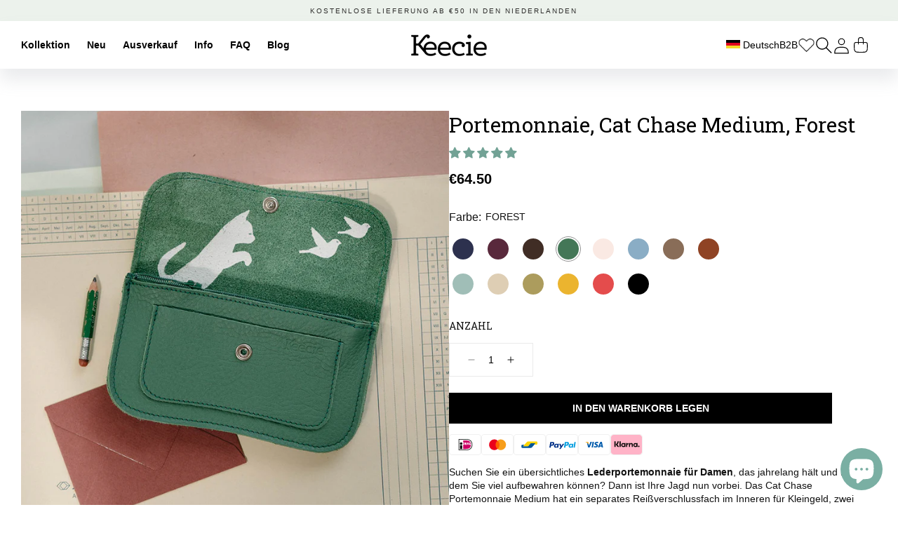

--- FILE ---
content_type: text/html; charset=utf-8
request_url: https://www.keecie.de/collections/main-portmonnaie/products/portmonnaie-cat-chase-medium-forest
body_size: 101077
content:
<!doctype html>
<html class="js" lang="de">
  <head>
    
    <!-- Google Tag Manager -->
    <script>(function(w,d,s,l,i){w[l]=w[l]||[];w[l].push({'gtm.start':
    new Date().getTime(),event:'gtm.js'});var f=d.getElementsByTagName(s)[0],
    j=d.createElement(s),dl=l!='dataLayer'?'&l='+l:'';j.async=true;j.src=
    'https://www.googletagmanager.com/gtm.js?id='+i+dl;f.parentNode.insertBefore(j,f);
    })(window,document,'script','dataLayer','GTM-W3WJ4K4');</script>
    <!-- End Google Tag Manager -->
    
    <meta charset="utf-8">
    <meta http-equiv="X-UA-Compatible" content="IE=edge">
    <meta name="viewport" content="minimum-scale=1,width=device-width,initial-scale=1">
    <meta name="theme-color" content="">
    <link rel="canonical" href="https://www.keecie.de/products/portmonnaie-cat-chase-medium-forest"><link rel="icon" type="image/png" href="//www.keecie.de/cdn/shop/files/favicon-32x32.png?crop=center&height=32&v=1725621470&width=32"><link rel="preconnect" href="https://fonts.shopifycdn.com" crossorigin><!-- Google site verification code -->
      <meta name="google-site-verification" content="ViS7B6scQlBvjPLLZ_8tAS3STjSPg5G0eKEWFqHdte4"/>
    <!-- Pinterest verification -->
      <meta name="p:domain_verify" content="1029317399dda8bb7d02e3f825d46357" />
    
    <title>
      Portemonnaie, Cat Chase Medium, Forest
 &ndash; Keecie NL</title>

    
      <meta name="description" content="Suchen Sie ein übersichtliches Lederportemonnaie für Damen, das jahrelang hält und in dem Sie viel aufbewahren können? Dann ist Ihre Jagd nun vorbei. Das Cat Chase Portemonnaie Medium hat ein separates Reißverschlussfach im Inneren für Kleingeld, zwei große Fächer für Geldscheine, Quittungen oder Ihr Smartphone und kleine Fächer für Passfotos oder Visitenkarten. An diesem Portemonnaie werden Sie jahrelang Freude haben, und der Aufdruck auf der Innenseite macht es zum perfekten Geschenk für einen Katzenliebhaber. In unserem Atelier werden die Motive von Hand gedruckt, so dass jedes Stück ein Unikat ist! Darüber hinaus denken wir auch an die Umwelt und verwenden ​Farben auf Wasserbasis. Andere Größe Das Cat Chase Medium hat in unseren Augen ein wunderbares Format, aber falls Sie auf der Suche nach einem kleineren Portemonnaie sind, gibt es dieses Portemonnaie auch in Small. In der Keecie-Kollektion finden Sie übrigens auch die Cat Chase Umhängetasche. Derselbe Aufdruck, aber als Umhängetasche mit verstellbarem Schulterriemen.">
    

    

<meta property="og:site_name" content="Keecie NL">
<meta property="og:url" content="https://www.keecie.de/products/portmonnaie-cat-chase-medium-forest">
<meta property="og:title" content="Portemonnaie, Cat Chase Medium, Forest">
<meta property="og:type" content="product">
<meta property="og:description" content="Suchen Sie ein übersichtliches Lederportemonnaie für Damen, das jahrelang hält und in dem Sie viel aufbewahren können? Dann ist Ihre Jagd nun vorbei. Das Cat Chase Portemonnaie Medium hat ein separates Reißverschlussfach im Inneren für Kleingeld, zwei große Fächer für Geldscheine, Quittungen oder Ihr Smartphone und kleine Fächer für Passfotos oder Visitenkarten. An diesem Portemonnaie werden Sie jahrelang Freude haben, und der Aufdruck auf der Innenseite macht es zum perfekten Geschenk für einen Katzenliebhaber. In unserem Atelier werden die Motive von Hand gedruckt, so dass jedes Stück ein Unikat ist! Darüber hinaus denken wir auch an die Umwelt und verwenden ​Farben auf Wasserbasis. Andere Größe Das Cat Chase Medium hat in unseren Augen ein wunderbares Format, aber falls Sie auf der Suche nach einem kleineren Portemonnaie sind, gibt es dieses Portemonnaie auch in Small. In der Keecie-Kollektion finden Sie übrigens auch die Cat Chase Umhängetasche. Derselbe Aufdruck, aber als Umhängetasche mit verstellbarem Schulterriemen."><meta property="og:image" content="http://www.keecie.de/cdn/shop/files/groenelerendames-portemonnee.jpg?v=1768226163">
  <meta property="og:image:secure_url" content="https://www.keecie.de/cdn/shop/files/groenelerendames-portemonnee.jpg?v=1768226163">
  <meta property="og:image:width" content="1000">
  <meta property="og:image:height" content="1000"><meta property="og:price:amount" content="64.50">
  <meta property="og:price:currency" content="EUR"><meta name="twitter:card" content="summary_large_image">
<meta name="twitter:title" content="Portemonnaie, Cat Chase Medium, Forest">
<meta name="twitter:description" content="Suchen Sie ein übersichtliches Lederportemonnaie für Damen, das jahrelang hält und in dem Sie viel aufbewahren können? Dann ist Ihre Jagd nun vorbei. Das Cat Chase Portemonnaie Medium hat ein separates Reißverschlussfach im Inneren für Kleingeld, zwei große Fächer für Geldscheine, Quittungen oder Ihr Smartphone und kleine Fächer für Passfotos oder Visitenkarten. An diesem Portemonnaie werden Sie jahrelang Freude haben, und der Aufdruck auf der Innenseite macht es zum perfekten Geschenk für einen Katzenliebhaber. In unserem Atelier werden die Motive von Hand gedruckt, so dass jedes Stück ein Unikat ist! Darüber hinaus denken wir auch an die Umwelt und verwenden ​Farben auf Wasserbasis. Andere Größe Das Cat Chase Medium hat in unseren Augen ein wunderbares Format, aber falls Sie auf der Suche nach einem kleineren Portemonnaie sind, gibt es dieses Portemonnaie auch in Small. In der Keecie-Kollektion finden Sie übrigens auch die Cat Chase Umhängetasche. Derselbe Aufdruck, aber als Umhängetasche mit verstellbarem Schulterriemen.">


    <script src="//www.keecie.de/cdn/shop/t/51/assets/constants.js?v=58251544750838685771724244768" defer="defer"></script>
    <script src="//www.keecie.de/cdn/shop/t/51/assets/pubsub.js?v=158357773527763999511724244767" defer="defer"></script>
    <script src="//www.keecie.de/cdn/shop/t/51/assets/global.js?v=38033329457665256331730289716" defer="defer"></script><script src="//www.keecie.de/cdn/shop/t/51/assets/animations.js?v=88693664871331136111724244770" defer="defer"></script><script>window.performance && window.performance.mark && window.performance.mark('shopify.content_for_header.start');</script><meta name="google-site-verification" content="ViS7B6scQlBvjPLLZ_8tAS3STjSPg5G0eKEWFqHdte4">
<meta name="google-site-verification" content="GB-3PVwdzMgFazYF9VxQfiQJ9twIrekpeHkLa4PeHtY">
<meta id="shopify-digital-wallet" name="shopify-digital-wallet" content="/3851747374/digital_wallets/dialog">
<meta name="shopify-checkout-api-token" content="dc95013140fbaff131979d24b3b86264">
<meta id="in-context-paypal-metadata" data-shop-id="3851747374" data-venmo-supported="false" data-environment="production" data-locale="de_DE" data-paypal-v4="true" data-currency="EUR">
<link rel="alternate" hreflang="x-default" href="https://www.keecie.nl/products/grote-leren-groene-dames-portemonnee">
<link rel="alternate" hreflang="nl" href="https://www.keecie.nl/products/grote-leren-groene-dames-portemonnee">
<link rel="alternate" hreflang="de-DE" href="https://www.keecie.de/products/portmonnaie-cat-chase-medium-forest">
<link rel="alternate" hreflang="en-AC" href="https://www.keecie.com/products/wallet-cat-chase-medium-forest">
<link rel="alternate" hreflang="en-AD" href="https://www.keecie.com/products/wallet-cat-chase-medium-forest">
<link rel="alternate" hreflang="en-AE" href="https://www.keecie.com/products/wallet-cat-chase-medium-forest">
<link rel="alternate" hreflang="en-AF" href="https://www.keecie.com/products/wallet-cat-chase-medium-forest">
<link rel="alternate" hreflang="en-AG" href="https://www.keecie.com/products/wallet-cat-chase-medium-forest">
<link rel="alternate" hreflang="en-AI" href="https://www.keecie.com/products/wallet-cat-chase-medium-forest">
<link rel="alternate" hreflang="en-AL" href="https://www.keecie.com/products/wallet-cat-chase-medium-forest">
<link rel="alternate" hreflang="en-AM" href="https://www.keecie.com/products/wallet-cat-chase-medium-forest">
<link rel="alternate" hreflang="en-AO" href="https://www.keecie.com/products/wallet-cat-chase-medium-forest">
<link rel="alternate" hreflang="en-AR" href="https://www.keecie.com/products/wallet-cat-chase-medium-forest">
<link rel="alternate" hreflang="en-AT" href="https://www.keecie.com/products/wallet-cat-chase-medium-forest">
<link rel="alternate" hreflang="en-AU" href="https://www.keecie.com/products/wallet-cat-chase-medium-forest">
<link rel="alternate" hreflang="en-AW" href="https://www.keecie.com/products/wallet-cat-chase-medium-forest">
<link rel="alternate" hreflang="en-AX" href="https://www.keecie.com/products/wallet-cat-chase-medium-forest">
<link rel="alternate" hreflang="en-AZ" href="https://www.keecie.com/products/wallet-cat-chase-medium-forest">
<link rel="alternate" hreflang="en-BA" href="https://www.keecie.com/products/wallet-cat-chase-medium-forest">
<link rel="alternate" hreflang="en-BB" href="https://www.keecie.com/products/wallet-cat-chase-medium-forest">
<link rel="alternate" hreflang="en-BD" href="https://www.keecie.com/products/wallet-cat-chase-medium-forest">
<link rel="alternate" hreflang="en-BE" href="https://www.keecie.com/products/wallet-cat-chase-medium-forest">
<link rel="alternate" hreflang="en-BF" href="https://www.keecie.com/products/wallet-cat-chase-medium-forest">
<link rel="alternate" hreflang="en-BG" href="https://www.keecie.com/products/wallet-cat-chase-medium-forest">
<link rel="alternate" hreflang="en-BH" href="https://www.keecie.com/products/wallet-cat-chase-medium-forest">
<link rel="alternate" hreflang="en-BI" href="https://www.keecie.com/products/wallet-cat-chase-medium-forest">
<link rel="alternate" hreflang="en-BJ" href="https://www.keecie.com/products/wallet-cat-chase-medium-forest">
<link rel="alternate" hreflang="en-BL" href="https://www.keecie.com/products/wallet-cat-chase-medium-forest">
<link rel="alternate" hreflang="en-BM" href="https://www.keecie.com/products/wallet-cat-chase-medium-forest">
<link rel="alternate" hreflang="en-BN" href="https://www.keecie.com/products/wallet-cat-chase-medium-forest">
<link rel="alternate" hreflang="en-BO" href="https://www.keecie.com/products/wallet-cat-chase-medium-forest">
<link rel="alternate" hreflang="en-BQ" href="https://www.keecie.com/products/wallet-cat-chase-medium-forest">
<link rel="alternate" hreflang="en-BR" href="https://www.keecie.com/products/wallet-cat-chase-medium-forest">
<link rel="alternate" hreflang="en-BS" href="https://www.keecie.com/products/wallet-cat-chase-medium-forest">
<link rel="alternate" hreflang="en-BT" href="https://www.keecie.com/products/wallet-cat-chase-medium-forest">
<link rel="alternate" hreflang="en-BW" href="https://www.keecie.com/products/wallet-cat-chase-medium-forest">
<link rel="alternate" hreflang="en-BY" href="https://www.keecie.com/products/wallet-cat-chase-medium-forest">
<link rel="alternate" hreflang="en-BZ" href="https://www.keecie.com/products/wallet-cat-chase-medium-forest">
<link rel="alternate" hreflang="en-CA" href="https://www.keecie.com/products/wallet-cat-chase-medium-forest">
<link rel="alternate" hreflang="en-CC" href="https://www.keecie.com/products/wallet-cat-chase-medium-forest">
<link rel="alternate" hreflang="en-CD" href="https://www.keecie.com/products/wallet-cat-chase-medium-forest">
<link rel="alternate" hreflang="en-CF" href="https://www.keecie.com/products/wallet-cat-chase-medium-forest">
<link rel="alternate" hreflang="en-CG" href="https://www.keecie.com/products/wallet-cat-chase-medium-forest">
<link rel="alternate" hreflang="en-CH" href="https://www.keecie.com/products/wallet-cat-chase-medium-forest">
<link rel="alternate" hreflang="en-CI" href="https://www.keecie.com/products/wallet-cat-chase-medium-forest">
<link rel="alternate" hreflang="en-CK" href="https://www.keecie.com/products/wallet-cat-chase-medium-forest">
<link rel="alternate" hreflang="en-CL" href="https://www.keecie.com/products/wallet-cat-chase-medium-forest">
<link rel="alternate" hreflang="en-CM" href="https://www.keecie.com/products/wallet-cat-chase-medium-forest">
<link rel="alternate" hreflang="en-CN" href="https://www.keecie.com/products/wallet-cat-chase-medium-forest">
<link rel="alternate" hreflang="en-CO" href="https://www.keecie.com/products/wallet-cat-chase-medium-forest">
<link rel="alternate" hreflang="en-CR" href="https://www.keecie.com/products/wallet-cat-chase-medium-forest">
<link rel="alternate" hreflang="en-CV" href="https://www.keecie.com/products/wallet-cat-chase-medium-forest">
<link rel="alternate" hreflang="en-CW" href="https://www.keecie.com/products/wallet-cat-chase-medium-forest">
<link rel="alternate" hreflang="en-CX" href="https://www.keecie.com/products/wallet-cat-chase-medium-forest">
<link rel="alternate" hreflang="en-CY" href="https://www.keecie.com/products/wallet-cat-chase-medium-forest">
<link rel="alternate" hreflang="en-CZ" href="https://www.keecie.com/products/wallet-cat-chase-medium-forest">
<link rel="alternate" hreflang="en-DJ" href="https://www.keecie.com/products/wallet-cat-chase-medium-forest">
<link rel="alternate" hreflang="en-DK" href="https://www.keecie.com/products/wallet-cat-chase-medium-forest">
<link rel="alternate" hreflang="en-DM" href="https://www.keecie.com/products/wallet-cat-chase-medium-forest">
<link rel="alternate" hreflang="en-DO" href="https://www.keecie.com/products/wallet-cat-chase-medium-forest">
<link rel="alternate" hreflang="en-DZ" href="https://www.keecie.com/products/wallet-cat-chase-medium-forest">
<link rel="alternate" hreflang="en-EC" href="https://www.keecie.com/products/wallet-cat-chase-medium-forest">
<link rel="alternate" hreflang="en-EE" href="https://www.keecie.com/products/wallet-cat-chase-medium-forest">
<link rel="alternate" hreflang="en-EG" href="https://www.keecie.com/products/wallet-cat-chase-medium-forest">
<link rel="alternate" hreflang="en-EH" href="https://www.keecie.com/products/wallet-cat-chase-medium-forest">
<link rel="alternate" hreflang="en-ER" href="https://www.keecie.com/products/wallet-cat-chase-medium-forest">
<link rel="alternate" hreflang="en-ES" href="https://www.keecie.com/products/wallet-cat-chase-medium-forest">
<link rel="alternate" hreflang="en-ET" href="https://www.keecie.com/products/wallet-cat-chase-medium-forest">
<link rel="alternate" hreflang="en-FI" href="https://www.keecie.com/products/wallet-cat-chase-medium-forest">
<link rel="alternate" hreflang="en-FJ" href="https://www.keecie.com/products/wallet-cat-chase-medium-forest">
<link rel="alternate" hreflang="en-FK" href="https://www.keecie.com/products/wallet-cat-chase-medium-forest">
<link rel="alternate" hreflang="en-FO" href="https://www.keecie.com/products/wallet-cat-chase-medium-forest">
<link rel="alternate" hreflang="en-FR" href="https://www.keecie.com/products/wallet-cat-chase-medium-forest">
<link rel="alternate" hreflang="en-GA" href="https://www.keecie.com/products/wallet-cat-chase-medium-forest">
<link rel="alternate" hreflang="en-GB" href="https://www.keecie.com/products/wallet-cat-chase-medium-forest">
<link rel="alternate" hreflang="en-GD" href="https://www.keecie.com/products/wallet-cat-chase-medium-forest">
<link rel="alternate" hreflang="en-GE" href="https://www.keecie.com/products/wallet-cat-chase-medium-forest">
<link rel="alternate" hreflang="en-GF" href="https://www.keecie.com/products/wallet-cat-chase-medium-forest">
<link rel="alternate" hreflang="en-GG" href="https://www.keecie.com/products/wallet-cat-chase-medium-forest">
<link rel="alternate" hreflang="en-GH" href="https://www.keecie.com/products/wallet-cat-chase-medium-forest">
<link rel="alternate" hreflang="en-GI" href="https://www.keecie.com/products/wallet-cat-chase-medium-forest">
<link rel="alternate" hreflang="en-GL" href="https://www.keecie.com/products/wallet-cat-chase-medium-forest">
<link rel="alternate" hreflang="en-GM" href="https://www.keecie.com/products/wallet-cat-chase-medium-forest">
<link rel="alternate" hreflang="en-GN" href="https://www.keecie.com/products/wallet-cat-chase-medium-forest">
<link rel="alternate" hreflang="en-GP" href="https://www.keecie.com/products/wallet-cat-chase-medium-forest">
<link rel="alternate" hreflang="en-GQ" href="https://www.keecie.com/products/wallet-cat-chase-medium-forest">
<link rel="alternate" hreflang="en-GR" href="https://www.keecie.com/products/wallet-cat-chase-medium-forest">
<link rel="alternate" hreflang="en-GS" href="https://www.keecie.com/products/wallet-cat-chase-medium-forest">
<link rel="alternate" hreflang="en-GT" href="https://www.keecie.com/products/wallet-cat-chase-medium-forest">
<link rel="alternate" hreflang="en-GW" href="https://www.keecie.com/products/wallet-cat-chase-medium-forest">
<link rel="alternate" hreflang="en-GY" href="https://www.keecie.com/products/wallet-cat-chase-medium-forest">
<link rel="alternate" hreflang="en-HK" href="https://www.keecie.com/products/wallet-cat-chase-medium-forest">
<link rel="alternate" hreflang="en-HN" href="https://www.keecie.com/products/wallet-cat-chase-medium-forest">
<link rel="alternate" hreflang="en-HR" href="https://www.keecie.com/products/wallet-cat-chase-medium-forest">
<link rel="alternate" hreflang="en-HT" href="https://www.keecie.com/products/wallet-cat-chase-medium-forest">
<link rel="alternate" hreflang="en-HU" href="https://www.keecie.com/products/wallet-cat-chase-medium-forest">
<link rel="alternate" hreflang="en-ID" href="https://www.keecie.com/products/wallet-cat-chase-medium-forest">
<link rel="alternate" hreflang="en-IE" href="https://www.keecie.com/products/wallet-cat-chase-medium-forest">
<link rel="alternate" hreflang="en-IL" href="https://www.keecie.com/products/wallet-cat-chase-medium-forest">
<link rel="alternate" hreflang="en-IM" href="https://www.keecie.com/products/wallet-cat-chase-medium-forest">
<link rel="alternate" hreflang="en-IN" href="https://www.keecie.com/products/wallet-cat-chase-medium-forest">
<link rel="alternate" hreflang="en-IO" href="https://www.keecie.com/products/wallet-cat-chase-medium-forest">
<link rel="alternate" hreflang="en-IQ" href="https://www.keecie.com/products/wallet-cat-chase-medium-forest">
<link rel="alternate" hreflang="en-IS" href="https://www.keecie.com/products/wallet-cat-chase-medium-forest">
<link rel="alternate" hreflang="en-IT" href="https://www.keecie.com/products/wallet-cat-chase-medium-forest">
<link rel="alternate" hreflang="en-JE" href="https://www.keecie.com/products/wallet-cat-chase-medium-forest">
<link rel="alternate" hreflang="en-JM" href="https://www.keecie.com/products/wallet-cat-chase-medium-forest">
<link rel="alternate" hreflang="en-JO" href="https://www.keecie.com/products/wallet-cat-chase-medium-forest">
<link rel="alternate" hreflang="en-JP" href="https://www.keecie.com/products/wallet-cat-chase-medium-forest">
<link rel="alternate" hreflang="en-KE" href="https://www.keecie.com/products/wallet-cat-chase-medium-forest">
<link rel="alternate" hreflang="en-KG" href="https://www.keecie.com/products/wallet-cat-chase-medium-forest">
<link rel="alternate" hreflang="en-KH" href="https://www.keecie.com/products/wallet-cat-chase-medium-forest">
<link rel="alternate" hreflang="en-KI" href="https://www.keecie.com/products/wallet-cat-chase-medium-forest">
<link rel="alternate" hreflang="en-KM" href="https://www.keecie.com/products/wallet-cat-chase-medium-forest">
<link rel="alternate" hreflang="en-KN" href="https://www.keecie.com/products/wallet-cat-chase-medium-forest">
<link rel="alternate" hreflang="en-KR" href="https://www.keecie.com/products/wallet-cat-chase-medium-forest">
<link rel="alternate" hreflang="en-KW" href="https://www.keecie.com/products/wallet-cat-chase-medium-forest">
<link rel="alternate" hreflang="en-KY" href="https://www.keecie.com/products/wallet-cat-chase-medium-forest">
<link rel="alternate" hreflang="en-KZ" href="https://www.keecie.com/products/wallet-cat-chase-medium-forest">
<link rel="alternate" hreflang="en-LA" href="https://www.keecie.com/products/wallet-cat-chase-medium-forest">
<link rel="alternate" hreflang="en-LB" href="https://www.keecie.com/products/wallet-cat-chase-medium-forest">
<link rel="alternate" hreflang="en-LC" href="https://www.keecie.com/products/wallet-cat-chase-medium-forest">
<link rel="alternate" hreflang="en-LI" href="https://www.keecie.com/products/wallet-cat-chase-medium-forest">
<link rel="alternate" hreflang="en-LK" href="https://www.keecie.com/products/wallet-cat-chase-medium-forest">
<link rel="alternate" hreflang="en-LR" href="https://www.keecie.com/products/wallet-cat-chase-medium-forest">
<link rel="alternate" hreflang="en-LS" href="https://www.keecie.com/products/wallet-cat-chase-medium-forest">
<link rel="alternate" hreflang="en-LT" href="https://www.keecie.com/products/wallet-cat-chase-medium-forest">
<link rel="alternate" hreflang="en-LU" href="https://www.keecie.com/products/wallet-cat-chase-medium-forest">
<link rel="alternate" hreflang="en-LV" href="https://www.keecie.com/products/wallet-cat-chase-medium-forest">
<link rel="alternate" hreflang="en-LY" href="https://www.keecie.com/products/wallet-cat-chase-medium-forest">
<link rel="alternate" hreflang="en-MA" href="https://www.keecie.com/products/wallet-cat-chase-medium-forest">
<link rel="alternate" hreflang="en-MC" href="https://www.keecie.com/products/wallet-cat-chase-medium-forest">
<link rel="alternate" hreflang="en-MD" href="https://www.keecie.com/products/wallet-cat-chase-medium-forest">
<link rel="alternate" hreflang="en-ME" href="https://www.keecie.com/products/wallet-cat-chase-medium-forest">
<link rel="alternate" hreflang="en-MF" href="https://www.keecie.com/products/wallet-cat-chase-medium-forest">
<link rel="alternate" hreflang="en-MG" href="https://www.keecie.com/products/wallet-cat-chase-medium-forest">
<link rel="alternate" hreflang="en-MK" href="https://www.keecie.com/products/wallet-cat-chase-medium-forest">
<link rel="alternate" hreflang="en-ML" href="https://www.keecie.com/products/wallet-cat-chase-medium-forest">
<link rel="alternate" hreflang="en-MM" href="https://www.keecie.com/products/wallet-cat-chase-medium-forest">
<link rel="alternate" hreflang="en-MN" href="https://www.keecie.com/products/wallet-cat-chase-medium-forest">
<link rel="alternate" hreflang="en-MO" href="https://www.keecie.com/products/wallet-cat-chase-medium-forest">
<link rel="alternate" hreflang="en-MQ" href="https://www.keecie.com/products/wallet-cat-chase-medium-forest">
<link rel="alternate" hreflang="en-MR" href="https://www.keecie.com/products/wallet-cat-chase-medium-forest">
<link rel="alternate" hreflang="en-MS" href="https://www.keecie.com/products/wallet-cat-chase-medium-forest">
<link rel="alternate" hreflang="en-MT" href="https://www.keecie.com/products/wallet-cat-chase-medium-forest">
<link rel="alternate" hreflang="en-MU" href="https://www.keecie.com/products/wallet-cat-chase-medium-forest">
<link rel="alternate" hreflang="en-MV" href="https://www.keecie.com/products/wallet-cat-chase-medium-forest">
<link rel="alternate" hreflang="en-MW" href="https://www.keecie.com/products/wallet-cat-chase-medium-forest">
<link rel="alternate" hreflang="en-MX" href="https://www.keecie.com/products/wallet-cat-chase-medium-forest">
<link rel="alternate" hreflang="en-MY" href="https://www.keecie.com/products/wallet-cat-chase-medium-forest">
<link rel="alternate" hreflang="en-MZ" href="https://www.keecie.com/products/wallet-cat-chase-medium-forest">
<link rel="alternate" hreflang="en-NA" href="https://www.keecie.com/products/wallet-cat-chase-medium-forest">
<link rel="alternate" hreflang="en-NC" href="https://www.keecie.com/products/wallet-cat-chase-medium-forest">
<link rel="alternate" hreflang="en-NE" href="https://www.keecie.com/products/wallet-cat-chase-medium-forest">
<link rel="alternate" hreflang="en-NF" href="https://www.keecie.com/products/wallet-cat-chase-medium-forest">
<link rel="alternate" hreflang="en-NG" href="https://www.keecie.com/products/wallet-cat-chase-medium-forest">
<link rel="alternate" hreflang="en-NI" href="https://www.keecie.com/products/wallet-cat-chase-medium-forest">
<link rel="alternate" hreflang="en-NO" href="https://www.keecie.com/products/wallet-cat-chase-medium-forest">
<link rel="alternate" hreflang="en-NP" href="https://www.keecie.com/products/wallet-cat-chase-medium-forest">
<link rel="alternate" hreflang="en-NR" href="https://www.keecie.com/products/wallet-cat-chase-medium-forest">
<link rel="alternate" hreflang="en-NU" href="https://www.keecie.com/products/wallet-cat-chase-medium-forest">
<link rel="alternate" hreflang="en-NZ" href="https://www.keecie.com/products/wallet-cat-chase-medium-forest">
<link rel="alternate" hreflang="en-OM" href="https://www.keecie.com/products/wallet-cat-chase-medium-forest">
<link rel="alternate" hreflang="en-PA" href="https://www.keecie.com/products/wallet-cat-chase-medium-forest">
<link rel="alternate" hreflang="en-PE" href="https://www.keecie.com/products/wallet-cat-chase-medium-forest">
<link rel="alternate" hreflang="en-PF" href="https://www.keecie.com/products/wallet-cat-chase-medium-forest">
<link rel="alternate" hreflang="en-PG" href="https://www.keecie.com/products/wallet-cat-chase-medium-forest">
<link rel="alternate" hreflang="en-PH" href="https://www.keecie.com/products/wallet-cat-chase-medium-forest">
<link rel="alternate" hreflang="en-PK" href="https://www.keecie.com/products/wallet-cat-chase-medium-forest">
<link rel="alternate" hreflang="en-PL" href="https://www.keecie.com/products/wallet-cat-chase-medium-forest">
<link rel="alternate" hreflang="en-PM" href="https://www.keecie.com/products/wallet-cat-chase-medium-forest">
<link rel="alternate" hreflang="en-PN" href="https://www.keecie.com/products/wallet-cat-chase-medium-forest">
<link rel="alternate" hreflang="en-PS" href="https://www.keecie.com/products/wallet-cat-chase-medium-forest">
<link rel="alternate" hreflang="en-PT" href="https://www.keecie.com/products/wallet-cat-chase-medium-forest">
<link rel="alternate" hreflang="en-PY" href="https://www.keecie.com/products/wallet-cat-chase-medium-forest">
<link rel="alternate" hreflang="en-QA" href="https://www.keecie.com/products/wallet-cat-chase-medium-forest">
<link rel="alternate" hreflang="en-RE" href="https://www.keecie.com/products/wallet-cat-chase-medium-forest">
<link rel="alternate" hreflang="en-RO" href="https://www.keecie.com/products/wallet-cat-chase-medium-forest">
<link rel="alternate" hreflang="en-RS" href="https://www.keecie.com/products/wallet-cat-chase-medium-forest">
<link rel="alternate" hreflang="en-RU" href="https://www.keecie.com/products/wallet-cat-chase-medium-forest">
<link rel="alternate" hreflang="en-RW" href="https://www.keecie.com/products/wallet-cat-chase-medium-forest">
<link rel="alternate" hreflang="en-SA" href="https://www.keecie.com/products/wallet-cat-chase-medium-forest">
<link rel="alternate" hreflang="en-SB" href="https://www.keecie.com/products/wallet-cat-chase-medium-forest">
<link rel="alternate" hreflang="en-SC" href="https://www.keecie.com/products/wallet-cat-chase-medium-forest">
<link rel="alternate" hreflang="en-SD" href="https://www.keecie.com/products/wallet-cat-chase-medium-forest">
<link rel="alternate" hreflang="en-SE" href="https://www.keecie.com/products/wallet-cat-chase-medium-forest">
<link rel="alternate" hreflang="en-SG" href="https://www.keecie.com/products/wallet-cat-chase-medium-forest">
<link rel="alternate" hreflang="en-SH" href="https://www.keecie.com/products/wallet-cat-chase-medium-forest">
<link rel="alternate" hreflang="en-SI" href="https://www.keecie.com/products/wallet-cat-chase-medium-forest">
<link rel="alternate" hreflang="en-SJ" href="https://www.keecie.com/products/wallet-cat-chase-medium-forest">
<link rel="alternate" hreflang="en-SK" href="https://www.keecie.com/products/wallet-cat-chase-medium-forest">
<link rel="alternate" hreflang="en-SL" href="https://www.keecie.com/products/wallet-cat-chase-medium-forest">
<link rel="alternate" hreflang="en-SM" href="https://www.keecie.com/products/wallet-cat-chase-medium-forest">
<link rel="alternate" hreflang="en-SN" href="https://www.keecie.com/products/wallet-cat-chase-medium-forest">
<link rel="alternate" hreflang="en-SO" href="https://www.keecie.com/products/wallet-cat-chase-medium-forest">
<link rel="alternate" hreflang="en-SR" href="https://www.keecie.com/products/wallet-cat-chase-medium-forest">
<link rel="alternate" hreflang="en-SS" href="https://www.keecie.com/products/wallet-cat-chase-medium-forest">
<link rel="alternate" hreflang="en-ST" href="https://www.keecie.com/products/wallet-cat-chase-medium-forest">
<link rel="alternate" hreflang="en-SV" href="https://www.keecie.com/products/wallet-cat-chase-medium-forest">
<link rel="alternate" hreflang="en-SX" href="https://www.keecie.com/products/wallet-cat-chase-medium-forest">
<link rel="alternate" hreflang="en-SZ" href="https://www.keecie.com/products/wallet-cat-chase-medium-forest">
<link rel="alternate" hreflang="en-TA" href="https://www.keecie.com/products/wallet-cat-chase-medium-forest">
<link rel="alternate" hreflang="en-TC" href="https://www.keecie.com/products/wallet-cat-chase-medium-forest">
<link rel="alternate" hreflang="en-TD" href="https://www.keecie.com/products/wallet-cat-chase-medium-forest">
<link rel="alternate" hreflang="en-TF" href="https://www.keecie.com/products/wallet-cat-chase-medium-forest">
<link rel="alternate" hreflang="en-TG" href="https://www.keecie.com/products/wallet-cat-chase-medium-forest">
<link rel="alternate" hreflang="en-TH" href="https://www.keecie.com/products/wallet-cat-chase-medium-forest">
<link rel="alternate" hreflang="en-TJ" href="https://www.keecie.com/products/wallet-cat-chase-medium-forest">
<link rel="alternate" hreflang="en-TK" href="https://www.keecie.com/products/wallet-cat-chase-medium-forest">
<link rel="alternate" hreflang="en-TL" href="https://www.keecie.com/products/wallet-cat-chase-medium-forest">
<link rel="alternate" hreflang="en-TM" href="https://www.keecie.com/products/wallet-cat-chase-medium-forest">
<link rel="alternate" hreflang="en-TN" href="https://www.keecie.com/products/wallet-cat-chase-medium-forest">
<link rel="alternate" hreflang="en-TO" href="https://www.keecie.com/products/wallet-cat-chase-medium-forest">
<link rel="alternate" hreflang="en-TR" href="https://www.keecie.com/products/wallet-cat-chase-medium-forest">
<link rel="alternate" hreflang="en-TT" href="https://www.keecie.com/products/wallet-cat-chase-medium-forest">
<link rel="alternate" hreflang="en-TV" href="https://www.keecie.com/products/wallet-cat-chase-medium-forest">
<link rel="alternate" hreflang="en-TW" href="https://www.keecie.com/products/wallet-cat-chase-medium-forest">
<link rel="alternate" hreflang="en-TZ" href="https://www.keecie.com/products/wallet-cat-chase-medium-forest">
<link rel="alternate" hreflang="en-UA" href="https://www.keecie.com/products/wallet-cat-chase-medium-forest">
<link rel="alternate" hreflang="en-UG" href="https://www.keecie.com/products/wallet-cat-chase-medium-forest">
<link rel="alternate" hreflang="en-UM" href="https://www.keecie.com/products/wallet-cat-chase-medium-forest">
<link rel="alternate" hreflang="en-US" href="https://www.keecie.com/products/wallet-cat-chase-medium-forest">
<link rel="alternate" hreflang="en-UY" href="https://www.keecie.com/products/wallet-cat-chase-medium-forest">
<link rel="alternate" hreflang="en-UZ" href="https://www.keecie.com/products/wallet-cat-chase-medium-forest">
<link rel="alternate" hreflang="en-VA" href="https://www.keecie.com/products/wallet-cat-chase-medium-forest">
<link rel="alternate" hreflang="en-VC" href="https://www.keecie.com/products/wallet-cat-chase-medium-forest">
<link rel="alternate" hreflang="en-VE" href="https://www.keecie.com/products/wallet-cat-chase-medium-forest">
<link rel="alternate" hreflang="en-VG" href="https://www.keecie.com/products/wallet-cat-chase-medium-forest">
<link rel="alternate" hreflang="en-VN" href="https://www.keecie.com/products/wallet-cat-chase-medium-forest">
<link rel="alternate" hreflang="en-VU" href="https://www.keecie.com/products/wallet-cat-chase-medium-forest">
<link rel="alternate" hreflang="en-WF" href="https://www.keecie.com/products/wallet-cat-chase-medium-forest">
<link rel="alternate" hreflang="en-WS" href="https://www.keecie.com/products/wallet-cat-chase-medium-forest">
<link rel="alternate" hreflang="en-XK" href="https://www.keecie.com/products/wallet-cat-chase-medium-forest">
<link rel="alternate" hreflang="en-YE" href="https://www.keecie.com/products/wallet-cat-chase-medium-forest">
<link rel="alternate" hreflang="en-YT" href="https://www.keecie.com/products/wallet-cat-chase-medium-forest">
<link rel="alternate" hreflang="en-ZA" href="https://www.keecie.com/products/wallet-cat-chase-medium-forest">
<link rel="alternate" hreflang="en-ZM" href="https://www.keecie.com/products/wallet-cat-chase-medium-forest">
<link rel="alternate" hreflang="en-ZW" href="https://www.keecie.com/products/wallet-cat-chase-medium-forest">
<link rel="alternate" type="application/json+oembed" href="https://www.keecie.de/products/portmonnaie-cat-chase-medium-forest.oembed">
<script async="async" src="/checkouts/internal/preloads.js?locale=de-DE"></script>
<script id="shopify-features" type="application/json">{"accessToken":"dc95013140fbaff131979d24b3b86264","betas":["rich-media-storefront-analytics"],"domain":"www.keecie.de","predictiveSearch":true,"shopId":3851747374,"locale":"de"}</script>
<script>var Shopify = Shopify || {};
Shopify.shop = "keecie-nl.myshopify.com";
Shopify.locale = "de";
Shopify.currency = {"active":"EUR","rate":"1.0"};
Shopify.country = "DE";
Shopify.theme = {"name":"Keecie-Pluro","id":170328850755,"schema_name":"Pluro Theme Framework","schema_version":"V1.01","theme_store_id":null,"role":"main"};
Shopify.theme.handle = "null";
Shopify.theme.style = {"id":null,"handle":null};
Shopify.cdnHost = "www.keecie.de/cdn";
Shopify.routes = Shopify.routes || {};
Shopify.routes.root = "/";</script>
<script type="module">!function(o){(o.Shopify=o.Shopify||{}).modules=!0}(window);</script>
<script>!function(o){function n(){var o=[];function n(){o.push(Array.prototype.slice.apply(arguments))}return n.q=o,n}var t=o.Shopify=o.Shopify||{};t.loadFeatures=n(),t.autoloadFeatures=n()}(window);</script>
<script id="shop-js-analytics" type="application/json">{"pageType":"product"}</script>
<script defer="defer" async type="module" src="//www.keecie.de/cdn/shopifycloud/shop-js/modules/v2/client.init-shop-cart-sync_e98Ab_XN.de.esm.js"></script>
<script defer="defer" async type="module" src="//www.keecie.de/cdn/shopifycloud/shop-js/modules/v2/chunk.common_Pcw9EP95.esm.js"></script>
<script defer="defer" async type="module" src="//www.keecie.de/cdn/shopifycloud/shop-js/modules/v2/chunk.modal_CzmY4ZhL.esm.js"></script>
<script type="module">
  await import("//www.keecie.de/cdn/shopifycloud/shop-js/modules/v2/client.init-shop-cart-sync_e98Ab_XN.de.esm.js");
await import("//www.keecie.de/cdn/shopifycloud/shop-js/modules/v2/chunk.common_Pcw9EP95.esm.js");
await import("//www.keecie.de/cdn/shopifycloud/shop-js/modules/v2/chunk.modal_CzmY4ZhL.esm.js");

  window.Shopify.SignInWithShop?.initShopCartSync?.({"fedCMEnabled":true,"windoidEnabled":true});

</script>
<script>(function() {
  var isLoaded = false;
  function asyncLoad() {
    if (isLoaded) return;
    isLoaded = true;
    var urls = ["\/\/swymv3free-01.azureedge.net\/code\/swym-shopify.js?shop=keecie-nl.myshopify.com"];
    for (var i = 0; i < urls.length; i++) {
      var s = document.createElement('script');
      s.type = 'text/javascript';
      s.async = true;
      s.src = urls[i];
      var x = document.getElementsByTagName('script')[0];
      x.parentNode.insertBefore(s, x);
    }
  };
  if(window.attachEvent) {
    window.attachEvent('onload', asyncLoad);
  } else {
    window.addEventListener('load', asyncLoad, false);
  }
})();</script>
<script id="__st">var __st={"a":3851747374,"offset":3600,"reqid":"aad8a2fa-45e4-46f6-99a8-2da152388155-1769280091","pageurl":"www.keecie.de\/collections\/main-portmonnaie\/products\/portmonnaie-cat-chase-medium-forest","u":"e251f0889503","p":"product","rtyp":"product","rid":4183197089838};</script>
<script>window.ShopifyPaypalV4VisibilityTracking = true;</script>
<script id="captcha-bootstrap">!function(){'use strict';const t='contact',e='account',n='new_comment',o=[[t,t],['blogs',n],['comments',n],[t,'customer']],c=[[e,'customer_login'],[e,'guest_login'],[e,'recover_customer_password'],[e,'create_customer']],r=t=>t.map((([t,e])=>`form[action*='/${t}']:not([data-nocaptcha='true']) input[name='form_type'][value='${e}']`)).join(','),a=t=>()=>t?[...document.querySelectorAll(t)].map((t=>t.form)):[];function s(){const t=[...o],e=r(t);return a(e)}const i='password',u='form_key',d=['recaptcha-v3-token','g-recaptcha-response','h-captcha-response',i],f=()=>{try{return window.sessionStorage}catch{return}},m='__shopify_v',_=t=>t.elements[u];function p(t,e,n=!1){try{const o=window.sessionStorage,c=JSON.parse(o.getItem(e)),{data:r}=function(t){const{data:e,action:n}=t;return t[m]||n?{data:e,action:n}:{data:t,action:n}}(c);for(const[e,n]of Object.entries(r))t.elements[e]&&(t.elements[e].value=n);n&&o.removeItem(e)}catch(o){console.error('form repopulation failed',{error:o})}}const l='form_type',E='cptcha';function T(t){t.dataset[E]=!0}const w=window,h=w.document,L='Shopify',v='ce_forms',y='captcha';let A=!1;((t,e)=>{const n=(g='f06e6c50-85a8-45c8-87d0-21a2b65856fe',I='https://cdn.shopify.com/shopifycloud/storefront-forms-hcaptcha/ce_storefront_forms_captcha_hcaptcha.v1.5.2.iife.js',D={infoText:'Durch hCaptcha geschützt',privacyText:'Datenschutz',termsText:'Allgemeine Geschäftsbedingungen'},(t,e,n)=>{const o=w[L][v],c=o.bindForm;if(c)return c(t,g,e,D).then(n);var r;o.q.push([[t,g,e,D],n]),r=I,A||(h.body.append(Object.assign(h.createElement('script'),{id:'captcha-provider',async:!0,src:r})),A=!0)});var g,I,D;w[L]=w[L]||{},w[L][v]=w[L][v]||{},w[L][v].q=[],w[L][y]=w[L][y]||{},w[L][y].protect=function(t,e){n(t,void 0,e),T(t)},Object.freeze(w[L][y]),function(t,e,n,w,h,L){const[v,y,A,g]=function(t,e,n){const i=e?o:[],u=t?c:[],d=[...i,...u],f=r(d),m=r(i),_=r(d.filter((([t,e])=>n.includes(e))));return[a(f),a(m),a(_),s()]}(w,h,L),I=t=>{const e=t.target;return e instanceof HTMLFormElement?e:e&&e.form},D=t=>v().includes(t);t.addEventListener('submit',(t=>{const e=I(t);if(!e)return;const n=D(e)&&!e.dataset.hcaptchaBound&&!e.dataset.recaptchaBound,o=_(e),c=g().includes(e)&&(!o||!o.value);(n||c)&&t.preventDefault(),c&&!n&&(function(t){try{if(!f())return;!function(t){const e=f();if(!e)return;const n=_(t);if(!n)return;const o=n.value;o&&e.removeItem(o)}(t);const e=Array.from(Array(32),(()=>Math.random().toString(36)[2])).join('');!function(t,e){_(t)||t.append(Object.assign(document.createElement('input'),{type:'hidden',name:u})),t.elements[u].value=e}(t,e),function(t,e){const n=f();if(!n)return;const o=[...t.querySelectorAll(`input[type='${i}']`)].map((({name:t})=>t)),c=[...d,...o],r={};for(const[a,s]of new FormData(t).entries())c.includes(a)||(r[a]=s);n.setItem(e,JSON.stringify({[m]:1,action:t.action,data:r}))}(t,e)}catch(e){console.error('failed to persist form',e)}}(e),e.submit())}));const S=(t,e)=>{t&&!t.dataset[E]&&(n(t,e.some((e=>e===t))),T(t))};for(const o of['focusin','change'])t.addEventListener(o,(t=>{const e=I(t);D(e)&&S(e,y())}));const B=e.get('form_key'),M=e.get(l),P=B&&M;t.addEventListener('DOMContentLoaded',(()=>{const t=y();if(P)for(const e of t)e.elements[l].value===M&&p(e,B);[...new Set([...A(),...v().filter((t=>'true'===t.dataset.shopifyCaptcha))])].forEach((e=>S(e,t)))}))}(h,new URLSearchParams(w.location.search),n,t,e,['guest_login'])})(!0,!0)}();</script>
<script integrity="sha256-4kQ18oKyAcykRKYeNunJcIwy7WH5gtpwJnB7kiuLZ1E=" data-source-attribution="shopify.loadfeatures" defer="defer" src="//www.keecie.de/cdn/shopifycloud/storefront/assets/storefront/load_feature-a0a9edcb.js" crossorigin="anonymous"></script>
<script data-source-attribution="shopify.dynamic_checkout.dynamic.init">var Shopify=Shopify||{};Shopify.PaymentButton=Shopify.PaymentButton||{isStorefrontPortableWallets:!0,init:function(){window.Shopify.PaymentButton.init=function(){};var t=document.createElement("script");t.src="https://www.keecie.de/cdn/shopifycloud/portable-wallets/latest/portable-wallets.de.js",t.type="module",document.head.appendChild(t)}};
</script>
<script data-source-attribution="shopify.dynamic_checkout.buyer_consent">
  function portableWalletsHideBuyerConsent(e){var t=document.getElementById("shopify-buyer-consent"),n=document.getElementById("shopify-subscription-policy-button");t&&n&&(t.classList.add("hidden"),t.setAttribute("aria-hidden","true"),n.removeEventListener("click",e))}function portableWalletsShowBuyerConsent(e){var t=document.getElementById("shopify-buyer-consent"),n=document.getElementById("shopify-subscription-policy-button");t&&n&&(t.classList.remove("hidden"),t.removeAttribute("aria-hidden"),n.addEventListener("click",e))}window.Shopify?.PaymentButton&&(window.Shopify.PaymentButton.hideBuyerConsent=portableWalletsHideBuyerConsent,window.Shopify.PaymentButton.showBuyerConsent=portableWalletsShowBuyerConsent);
</script>
<script data-source-attribution="shopify.dynamic_checkout.cart.bootstrap">document.addEventListener("DOMContentLoaded",(function(){function t(){return document.querySelector("shopify-accelerated-checkout-cart, shopify-accelerated-checkout")}if(t())Shopify.PaymentButton.init();else{new MutationObserver((function(e,n){t()&&(Shopify.PaymentButton.init(),n.disconnect())})).observe(document.body,{childList:!0,subtree:!0})}}));
</script>
<link id="shopify-accelerated-checkout-styles" rel="stylesheet" media="screen" href="https://www.keecie.de/cdn/shopifycloud/portable-wallets/latest/accelerated-checkout-backwards-compat.css" crossorigin="anonymous">
<style id="shopify-accelerated-checkout-cart">
        #shopify-buyer-consent {
  margin-top: 1em;
  display: inline-block;
  width: 100%;
}

#shopify-buyer-consent.hidden {
  display: none;
}

#shopify-subscription-policy-button {
  background: none;
  border: none;
  padding: 0;
  text-decoration: underline;
  font-size: inherit;
  cursor: pointer;
}

#shopify-subscription-policy-button::before {
  box-shadow: none;
}

      </style>
<script id="sections-script" data-sections="header" defer="defer" src="//www.keecie.de/cdn/shop/t/51/compiled_assets/scripts.js?v=40632"></script>
<script>window.performance && window.performance.mark && window.performance.mark('shopify.content_for_header.end');</script>


    <style data-shopify>
      
      
      
      
      @font-face {
  font-family: "Roboto Slab";
  font-weight: 400;
  font-style: normal;
  font-display: swap;
  src: url("//www.keecie.de/cdn/fonts/roboto_slab/robotoslab_n4.d3a9266696fe77645ad2b6579a2b30c11742dc68.woff2") format("woff2"),
       url("//www.keecie.de/cdn/fonts/roboto_slab/robotoslab_n4.ac73924d0e45cb28b8adb30cbb4ff26dbe125c23.woff") format("woff");
}


      
        :root,
        .color-scheme-1 {
          --color-background: 255,255,255;
        
          --gradient-background: #ffffff;
        

        

        --color-foreground: 18,18,18;
        --color-background-contrast: 191,191,191;
        --color-shadow: 18,18,18;
        --color-button: 18,18,18;
        --color-button-text: 255,255,255;
        --color-secondary-button: 255,255,255;
        --color-secondary-button-text: 18,18,18;
        --color-link: 18,18,18;
        --color-badge-foreground: 18,18,18;
        --color-badge-background: 255,255,255;
        --color-badge-border: 18,18,18;
        --payment-terms-background-color: rgb(255 255 255);
      }
      
        
        .color-scheme-2 {
          --color-background: 114,162,149;
        
          --gradient-background: #72a295;
        

        

        --color-foreground: 255,255,255;
        --color-background-contrast: 59,89,81;
        --color-shadow: 114,162,149;
        --color-button: 0,0,0;
        --color-button-text: 255,255,255;
        --color-secondary-button: 114,162,149;
        --color-secondary-button-text: 0,0,0;
        --color-link: 0,0,0;
        --color-badge-foreground: 255,255,255;
        --color-badge-background: 114,162,149;
        --color-badge-border: 255,255,255;
        --payment-terms-background-color: rgb(114 162 149);
      }
      
        
        .color-scheme-3 {
          --color-background: 36,40,51;
        
          --gradient-background: #242833;
        

        

        --color-foreground: 255,255,255;
        --color-background-contrast: 47,52,66;
        --color-shadow: 18,18,18;
        --color-button: 255,255,255;
        --color-button-text: 0,0,0;
        --color-secondary-button: 36,40,51;
        --color-secondary-button-text: 255,255,255;
        --color-link: 255,255,255;
        --color-badge-foreground: 255,255,255;
        --color-badge-background: 36,40,51;
        --color-badge-border: 255,255,255;
        --payment-terms-background-color: rgb(36 40 51);
      }
      
        
        .color-scheme-4 {
          --color-background: 18,18,18;
        
          --gradient-background: #121212;
        

        

        --color-foreground: 255,255,255;
        --color-background-contrast: 146,146,146;
        --color-shadow: 18,18,18;
        --color-button: 255,255,255;
        --color-button-text: 18,18,18;
        --color-secondary-button: 18,18,18;
        --color-secondary-button-text: 255,255,255;
        --color-link: 255,255,255;
        --color-badge-foreground: 255,255,255;
        --color-badge-background: 18,18,18;
        --color-badge-border: 255,255,255;
        --payment-terms-background-color: rgb(18 18 18);
      }
      
        
        .color-scheme-5 {
          --color-background: 51,79,180;
        
          --gradient-background: #334fb4;
        

        

        --color-foreground: 255,255,255;
        --color-background-contrast: 23,35,81;
        --color-shadow: 18,18,18;
        --color-button: 255,255,255;
        --color-button-text: 51,79,180;
        --color-secondary-button: 51,79,180;
        --color-secondary-button-text: 255,255,255;
        --color-link: 255,255,255;
        --color-badge-foreground: 255,255,255;
        --color-badge-background: 51,79,180;
        --color-badge-border: 255,255,255;
        --payment-terms-background-color: rgb(51 79 180);
      }
      
        
        .color-scheme-a60edb40-3928-429b-bc65-3913684297da {
          --color-background: 114,162,149;
        
          --gradient-background: #72a295;
        

        

        --color-foreground: 255,255,255;
        --color-background-contrast: 59,89,81;
        --color-shadow: 255,255,255;
        --color-button: 255,255,255;
        --color-button-text: 18,18,18;
        --color-secondary-button: 114,162,149;
        --color-secondary-button-text: 18,18,18;
        --color-link: 18,18,18;
        --color-badge-foreground: 255,255,255;
        --color-badge-background: 114,162,149;
        --color-badge-border: 255,255,255;
        --payment-terms-background-color: rgb(114 162 149);
      }
      
        
        .color-scheme-6db81c3f-4239-42ec-b43f-34b8e4033385 {
          --color-background: 114,162,149;
        
          --gradient-background: #72a295;
        

        

        --color-foreground: 255,255,255;
        --color-background-contrast: 59,89,81;
        --color-shadow: 18,18,18;
        --color-button: 255,255,255;
        --color-button-text: 255,255,255;
        --color-secondary-button: 114,162,149;
        --color-secondary-button-text: 18,18,18;
        --color-link: 18,18,18;
        --color-badge-foreground: 255,255,255;
        --color-badge-background: 114,162,149;
        --color-badge-border: 255,255,255;
        --payment-terms-background-color: rgb(114 162 149);
      }
      
        
        .color-scheme-db74df96-f733-496e-ae68-054ad9028e55 {
          --color-background: 234,231,221;
        
          --gradient-background: #eae7dd;
        

        

        --color-foreground: 0,0,0;
        --color-background-contrast: 185,175,142;
        --color-shadow: 0,0,0;
        --color-button: 0,0,0;
        --color-button-text: 255,255,255;
        --color-secondary-button: 234,231,221;
        --color-secondary-button-text: 0,0,0;
        --color-link: 0,0,0;
        --color-badge-foreground: 0,0,0;
        --color-badge-background: 234,231,221;
        --color-badge-border: 0,0,0;
        --payment-terms-background-color: rgb(234 231 221);
      }
      
        
        .color-scheme-7adc314e-f76d-454e-9390-0b44c54f7df0 {
          --color-background: 236,242,236;
        
          --gradient-background: #ecf2ec;
        

        

        --color-foreground: 0,0,0;
        --color-background-contrast: 160,190,160;
        --color-shadow: 18,18,18;
        --color-button: 18,18,18;
        --color-button-text: 255,255,255;
        --color-secondary-button: 236,242,236;
        --color-secondary-button-text: 18,18,18;
        --color-link: 18,18,18;
        --color-badge-foreground: 0,0,0;
        --color-badge-background: 236,242,236;
        --color-badge-border: 0,0,0;
        --payment-terms-background-color: rgb(236 242 236);
      }
      

      body, .color-scheme-1, .color-scheme-2, .color-scheme-3, .color-scheme-4, .color-scheme-5, .color-scheme-a60edb40-3928-429b-bc65-3913684297da, .color-scheme-6db81c3f-4239-42ec-b43f-34b8e4033385, .color-scheme-db74df96-f733-496e-ae68-054ad9028e55, .color-scheme-7adc314e-f76d-454e-9390-0b44c54f7df0 {
        color: rgba(var(--color-foreground), 1);
        background-color: rgb(var(--color-background));
      }

      :root {
        /* Custom Variables - START */
        --desktop-gap: 3rem;
        --mobile-gap: 1.5rem;

        



  
  --color-black:  #000000;

  
  --color-black-light: #2d2d2bcc;

  
  --color-white:  #FFFFFF;

  
  --color-light-white: #dfdfdfcc;

  
  --color-blackgrey: #4d4d4d;

  
  --color-grey:  #d3d3d3;

  
  --color-light-grey:  #eaeaea;

  
  --color-dark-grey:  #bdbdbd;

  
  --color-green:  #72a295;

  
  --color-red:  #f00f00;

  
  --color-orange:  #FF5733;

  
  --color-purple:  #702963;

  
  --color-amber:  #F7C548;

  
  --color-light-black: #2d2d2bb3;

  
  --color-light: #2D2D2B;

  
  --color-custom: #7c7c7c;

  
  --color-light-green: #D4DEDB;

  
  --color-overlay:  #000000c7;

  
  --color-light-overlay: #0000004d;

        

        --font-size-xs: 1rem;
        --font-size-tiny: 1.2rem;
        --font-size-tiny-xs: 1.3rem;
        --font-size-small: 1.4rem;
        --font-size-body: 1.6rem;
        --font-size-subheading: 1.8rem;
        --font-size-heading: 2rem;
        --font-size-large: 2.2rem;
        --font-size-xl: 2.4rem;
        --font-size-xxl: 2.6rem;
        --font-size-xxxl: 2.8rem;
        --font-size-3: 3rem;
        --font-size-4: 4rem;
        --font-size-jumbo: 6rem;
        --font-size-jumbo-xl: 3.2rem;

        --letter-spacing-2: 2px;
      
        --font-weight-bold-heading: 700;

        --line-height-slim: 1;
        --line-height-regular: calc(1 + 0.4 / var(--font-body-scale));

        /* spacing */
        --padding-tiny-xs:10px;
        --padding-tiny-s:15px;
        --padding-tiny:20px;
        --padding-xs:25px;
        --padding-ss:30px;
        --padding-sm:40px;
        --padding-sl:40px;
        --padding-s:50px;
        --padding-m:75px;
        --padding-l:100px;

        --margin-tiny-xs:10px;
        --margin-tiny-s:15px;
        --margin-tiny:20px;
        --margin-xs:25px;
        --margin-ss:30px;
        --margin-sm:40px;
        --margin-s:50px;
        --margin-m:75px;
        --margin-l:100px;

        /* Background color  */
        --custom-background-color:#2d2d2b;
       --green-background-color:#ecf2ec;

        /* Max Width  */
        --custom-max-width:1180px;
        --custom-max-width-xs:260px;
        --custom-max-width-s:315px;
        --custom-max-width-m:500px;
        --custom-max-width-l:682px;

        --pixel: 1px;

        --button-radius: 4rem;
        --image-radius: 2rem;
        --border-radius: 50%;

        --box-shadow-wide: rgba(149, 157, 165, 0.2) 0px 16px 24px 0px;
        --box-shadow-button: rgba(60, 60, 60, 0.1) 0px 8px 8px;
        --box-shadow-tight: rgba(99, 99, 99, 0.2) 0px 2px 8px 0px;
        --box-shadow-top: rgba(0, 0, 0, 0.15) 0px 5px 15px 0px;

        --header-height: 68px;
        --mobile-header-height: 65px;

        --announcement-height: 30px;
        --mobile-announcement-height: 32px;
        
        --z-index-top: 101;
        --z-index-buttons: 100;

        --hover-transition: all .4s cubic-bezier(.215,.61,.355,1);

        --spacing-full: 100px;
        /* Custom Variables - END */

        --font-body-family: Helvetica, Arial, sans-serif;
        --font-body-style: normal;
        --font-body-weight: 400;
        --font-body-semiweight-bold: 500;
        --font-body-weightbold: 600;
        --font-body-weight-bold: 700;

        --font-heading-family: "Roboto Slab", serif;
        --font-heading-style: normal;
        --font-heading-weight: 400;

        --font-body-scale: 1.0;
        --font-heading-scale: 1.0;

        --media-padding: px;
        --media-border-opacity: 0.05;
        --media-border-width: 1px;
        --media-radius: 0px;
        --media-shadow-opacity: 0.0;
        --media-shadow-horizontal-offset: 0px;
        --media-shadow-vertical-offset: 4px;
        --media-shadow-blur-radius: 5px;
        --media-shadow-visible: 0;

        --page-width: 100%;
        --page-width-margin: 0rem;

        --product-card-image-padding: 0.0rem;
        --product-card-corner-radius: 0.0rem;
        --product-card-text-alignment: left;
        --product-card-border-width: 0.0rem;
        --product-card-border-opacity: 0.1;
        --product-card-shadow-opacity: 0.0;
        --product-card-shadow-visible: 0;
        --product-card-shadow-horizontal-offset: 0.0rem;
        --product-card-shadow-vertical-offset: 0.4rem;
        --product-card-shadow-blur-radius: 0.5rem;

        --collection-card-image-padding: 0.0rem;
        --collection-card-corner-radius: 0.0rem;
        --collection-card-text-alignment: left;
        --collection-card-border-width: 0.0rem;
        --collection-card-border-opacity: 0.1;
        --collection-card-shadow-opacity: 0.0;
        --collection-card-shadow-visible: 0;
        --collection-card-shadow-horizontal-offset: 0.0rem;
        --collection-card-shadow-vertical-offset: 0.4rem;
        --collection-card-shadow-blur-radius: 0.5rem;

        --blog-card-image-padding: 0.0rem;
        --blog-card-corner-radius: 0.0rem;
        --blog-card-text-alignment: left;
        --blog-card-border-width: 0.0rem;
        --blog-card-border-opacity: 0.1;
        --blog-card-shadow-opacity: 0.0;
        --blog-card-shadow-visible: 0;
        --blog-card-shadow-horizontal-offset: 0.0rem;
        --blog-card-shadow-vertical-offset: 0.4rem;
        --blog-card-shadow-blur-radius: 0.5rem;

        --badge-corner-radius: 4.0rem;

        --popup-border-width: 1px;
        --popup-border-opacity: 0.1;
        --popup-corner-radius: 0px;
        --popup-shadow-opacity: 0.05;
        --popup-shadow-horizontal-offset: 0px;
        --popup-shadow-vertical-offset: 4px;
        --popup-shadow-blur-radius: 5px;

        --drawer-border-width: 1px;
        --drawer-border-opacity: 0.1;
        --drawer-shadow-opacity: 0.0;
        --drawer-shadow-horizontal-offset: 0px;
        --drawer-shadow-vertical-offset: 4px;
        --drawer-shadow-blur-radius: 5px;

        --spacing-sections-desktop: 0px;
        --spacing-sections-mobile: 0px;

        --grid-desktop-vertical-spacing: 8px;
        --grid-desktop-horizontal-spacing: 8px;
        --grid-mobile-vertical-spacing: 4px;
        --grid-mobile-horizontal-spacing: 4px;

        --text-boxes-border-opacity: 0.1;
        --text-boxes-border-width: 0px;
        --text-boxes-radius: 0px;
        --text-boxes-shadow-opacity: 0.0;
        --text-boxes-shadow-visible: 0;
        --text-boxes-shadow-horizontal-offset: 0px;
        --text-boxes-shadow-vertical-offset: 4px;
        --text-boxes-shadow-blur-radius: 5px;

        --buttons-radius: 0px;
        --buttons-radius-outset: 0px;
        --buttons-border-width: 1px;
        --buttons-border-opacity: 1.0;
        --buttons-shadow-opacity: 0.0;
        --buttons-shadow-visible: 0;
        --buttons-shadow-horizontal-offset: 0px;
        --buttons-shadow-vertical-offset: 4px;
        --buttons-shadow-blur-radius: 5px;
        --buttons-border-offset: 0px;

        --inputs-radius: 0px;
        --inputs-border-width: 1px;
        --inputs-border-opacity: 0.55;
        --inputs-shadow-opacity: 0.0;
        --inputs-shadow-horizontal-offset: 0px;
        --inputs-margin-offset: 0px;
        --inputs-shadow-vertical-offset: 4px;
        --inputs-shadow-blur-radius: 5px;
        --inputs-radius-outset: 0px;

        --variant-pills-radius: 40px;
        --variant-pills-border-width: 1px;
        --variant-pills-border-opacity: 0.55;
        --variant-pills-shadow-opacity: 0.0;
        --variant-pills-shadow-horizontal-offset: 0px;
        --variant-pills-shadow-vertical-offset: 4px;
        --variant-pills-shadow-blur-radius: 5px;
      }

      *,
      *::before,
      *::after {
        box-sizing: inherit;
      }

      html {
        box-sizing: border-box;
        font-size: calc(var(--font-body-scale) * 62.5%);
        scroll-behavior: smooth;
        height: 100%;
      }

      body {
        display: grid;
        grid-template-rows: auto auto 1fr auto;
        grid-template-columns: 100%;
        min-height: 100%;
        margin: 0;
        font-size: 1.5rem;
        letter-spacing: 0;
        line-height: calc(1 + 0.8 / var(--font-body-scale));
        font-family: var(--font-body-family);
        font-style: var(--font-body-style);
        font-weight: var(--font-body-weight);
      }

      @media screen and (min-width: 750px) {
        body {
          font-size: 1.6rem;
        }
      }
    </style>
     <style data-shopify>
  
  @font-face {
    font-family: 'HvDTrial Brandon Grotesque';
    src: url('//www.keecie.de/cdn/shop/t/51/assets/HvDTrial_BrandonGrotesque-Medium.woff2?v=36309110362592674791724305121') format('woff2'),
    url('//www.keecie.de/cdn/shop/t/51/assets/HvDTrial_BrandonGrotesque-Medium.woff?v=44196529304661452141724305104') format('woff');
    font-weight: 500;
    font-style: normal;
    font-display: swap;
  }
  :root {
    --heading-font: 'HvDTrial Brandon Grotesque', sans-serif;
  }
  
</style>

    <link href="//www.keecie.de/cdn/shop/t/51/assets/base.css?v=59674958698018330911766579622" rel="stylesheet" type="text/css" media="all" />
    <link href="//www.keecie.de/cdn/shop/t/51/assets/component-mega-menu-custom.css?v=168471148084214627571741609016" rel="stylesheet" type="text/css" media="all" />

      <link rel="preload" as="font" href="//www.keecie.de/cdn/fonts/roboto_slab/robotoslab_n4.d3a9266696fe77645ad2b6579a2b30c11742dc68.woff2" type="font/woff2" crossorigin>
      
<link href="//www.keecie.de/cdn/shop/t/51/assets/component-localization-form.css?v=78921425909393209581748602309" rel="stylesheet" type="text/css" media="all" />
      <script src="//www.keecie.de/cdn/shop/t/51/assets/localization-form.js?v=86768444733598794961724244767" defer="defer"></script><script src="//www.keecie.de/cdn/shop/t/51/assets/custom-script.js?v=53551500899900653421733757578" defer="defer"></script>

    
<!-- Start of Judge.me Core -->
<link rel="dns-prefetch" href="https://cdn.judge.me/">
<script data-cfasync='false' class='jdgm-settings-script'>window.jdgmSettings={"pagination":5,"disable_web_reviews":false,"badge_no_review_text":"Keine Bewertungen","badge_n_reviews_text":"{{ n }} Bewertung/Bewertungen","badge_star_color":"#72A295","hide_badge_preview_if_no_reviews":true,"badge_hide_text":true,"enforce_center_preview_badge":false,"widget_title":"Kundenbewertungen","widget_open_form_text":"Bewertung schreiben","widget_close_form_text":"Bewertung abbrechen","widget_refresh_page_text":"Seite aktualisieren","widget_summary_text":"Basierend auf {{ number_of_reviews }} Bewertung/Bewertungen","widget_no_review_text":"Schreiben Sie die erste Bewertung","widget_name_field_text":"Anzeigename","widget_verified_name_field_text":"Verifizierter Name (öffentlich)","widget_name_placeholder_text":"Anzeigename","widget_required_field_error_text":"Dieses Feld ist erforderlich.","widget_email_field_text":"E-Mail-Adresse","widget_verified_email_field_text":"Verifizierte E-Mail (privat, kann nicht bearbeitet werden)","widget_email_placeholder_text":"Ihre E-Mail-Adresse","widget_email_field_error_text":"Bitte geben Sie eine gültige E-Mail-Adresse ein.","widget_rating_field_text":"Bewertung","widget_review_title_field_text":"Bewertungstitel","widget_review_title_placeholder_text":"Geben Sie Ihrer Bewertung einen Titel","widget_review_body_field_text":"Bewertungsinhalt","widget_review_body_placeholder_text":"Beginnen Sie hier zu schreiben...","widget_pictures_field_text":"Bild/Video (optional)","widget_submit_review_text":"Bewertung abschicken","widget_submit_verified_review_text":"Verifizierte Bewertung abschicken","widget_submit_success_msg_with_auto_publish":"Vielen Dank! Bitte aktualisieren Sie die Seite in wenigen Momenten, um Ihre Bewertung zu sehen. Sie können Ihre Bewertung entfernen oder bearbeiten, indem Sie sich bei \u003ca href='https://judge.me/login' target='_blank' rel='nofollow noopener'\u003eJudge.me\u003c/a\u003e anmelden","widget_submit_success_msg_no_auto_publish":"Vielen Dank! Ihre Bewertung wird veröffentlicht, sobald sie vom Shop-Administrator genehmigt wurde. Sie können Ihre Bewertung entfernen oder bearbeiten, indem Sie sich bei \u003ca href='https://judge.me/login' target='_blank' rel='nofollow noopener'\u003eJudge.me\u003c/a\u003e anmelden","widget_show_default_reviews_out_of_total_text":"Es werden {{ n_reviews_shown }} von {{ n_reviews }} Bewertungen angezeigt.","widget_show_all_link_text":"Alle anzeigen","widget_show_less_link_text":"Weniger anzeigen","widget_author_said_text":"{{ reviewer_name }} sagte:","widget_days_text":"vor {{ n }} Tag/Tagen","widget_weeks_text":"vor {{ n }} Woche/Wochen","widget_months_text":"vor {{ n }} Monat/Monaten","widget_years_text":"vor {{ n }} Jahr/Jahren","widget_yesterday_text":"Gestern","widget_today_text":"Heute","widget_replied_text":"\u003e\u003e {{ shop_name }} antwortete:","widget_read_more_text":"Mehr lesen","widget_reviewer_name_as_initial":"","widget_rating_filter_color":"#ECF2EC","widget_rating_filter_see_all_text":"Alle Bewertungen anzeigen","widget_sorting_most_recent_text":"Neueste","widget_sorting_highest_rating_text":"Höchste Bewertung","widget_sorting_lowest_rating_text":"Niedrigste Bewertung","widget_sorting_with_pictures_text":"Nur Bilder","widget_sorting_most_helpful_text":"Hilfreichste","widget_open_question_form_text":"Eine Frage stellen","widget_reviews_subtab_text":"Bewertungen","widget_questions_subtab_text":"Fragen","widget_question_label_text":"Frage","widget_answer_label_text":"Antwort","widget_question_placeholder_text":"Schreiben Sie hier Ihre Frage","widget_submit_question_text":"Frage absenden","widget_question_submit_success_text":"Vielen Dank für Ihre Frage! Wir werden Sie benachrichtigen, sobald sie beantwortet wird.","widget_star_color":"#72A295","verified_badge_text":"Verifiziert","verified_badge_bg_color":"","verified_badge_text_color":"","verified_badge_placement":"left-of-reviewer-name","widget_review_max_height":"","widget_hide_border":false,"widget_social_share":false,"widget_thumb":false,"widget_review_location_show":false,"widget_location_format":"country_iso_code","all_reviews_include_out_of_store_products":true,"all_reviews_out_of_store_text":"(außerhalb des Shops)","all_reviews_pagination":100,"all_reviews_product_name_prefix_text":"über","enable_review_pictures":false,"enable_question_anwser":false,"widget_theme":"","review_date_format":"mm/dd/yyyy","default_sort_method":"most-recent","widget_product_reviews_subtab_text":"Produktbewertungen","widget_shop_reviews_subtab_text":"Shop-Bewertungen","widget_other_products_reviews_text":"Bewertungen für andere Produkte","widget_store_reviews_subtab_text":"Shop-Bewertungen","widget_no_store_reviews_text":"Dieser Shop hat noch keine Bewertungen erhalten","widget_web_restriction_product_reviews_text":"Dieses Produkt hat noch keine Bewertungen erhalten","widget_no_items_text":"Keine Elemente gefunden","widget_show_more_text":"Mehr anzeigen","widget_write_a_store_review_text":"Shop-Bewertung schreiben","widget_other_languages_heading":"Bewertungen in anderen Sprachen","widget_translate_review_text":"Bewertung übersetzen nach {{ language }}","widget_translating_review_text":"Übersetzung läuft...","widget_show_original_translation_text":"Original anzeigen ({{ language }})","widget_translate_review_failed_text":"Bewertung konnte nicht übersetzt werden.","widget_translate_review_retry_text":"Erneut versuchen","widget_translate_review_try_again_later_text":"Versuchen Sie es später noch einmal","show_product_url_for_grouped_product":false,"widget_sorting_pictures_first_text":"Bilder zuerst","show_pictures_on_all_rev_page_mobile":false,"show_pictures_on_all_rev_page_desktop":false,"floating_tab_hide_mobile_install_preference":false,"floating_tab_button_name":"★ Bewertungen","floating_tab_title":"Lassen Sie Kunden für uns sprechen","floating_tab_button_color":"","floating_tab_button_background_color":"","floating_tab_url":"","floating_tab_url_enabled":false,"floating_tab_tab_style":"text","all_reviews_text_badge_text":"Kunden bewerten uns mit {{ shop.metafields.judgeme.all_reviews_rating | round: 1 }}/5 basierend auf {{ shop.metafields.judgeme.all_reviews_count }} Bewertungen.","all_reviews_text_badge_text_branded_style":"{{ shop.metafields.judgeme.all_reviews_rating | round: 1 }} von 5 Sternen basierend auf {{ shop.metafields.judgeme.all_reviews_count }} Bewertungen","is_all_reviews_text_badge_a_link":false,"show_stars_for_all_reviews_text_badge":true,"all_reviews_text_badge_url":"","all_reviews_text_style":"text","all_reviews_text_color_style":"judgeme_brand_color","all_reviews_text_color":"#108474","all_reviews_text_show_jm_brand":true,"featured_carousel_show_header":true,"featured_carousel_title":"Lassen Sie Kunden für uns sprechen","testimonials_carousel_title":"Kunden sagen uns","videos_carousel_title":"Echte Kunden-Geschichten","cards_carousel_title":"Kunden sagen uns","featured_carousel_count_text":"aus {{ n }} Bewertungen","featured_carousel_add_link_to_all_reviews_page":false,"featured_carousel_url":"","featured_carousel_show_images":true,"featured_carousel_autoslide_interval":5,"featured_carousel_arrows_on_the_sides":false,"featured_carousel_height":250,"featured_carousel_width":80,"featured_carousel_image_size":0,"featured_carousel_image_height":250,"featured_carousel_arrow_color":"#eeeeee","verified_count_badge_style":"vintage","verified_count_badge_orientation":"horizontal","verified_count_badge_color_style":"judgeme_brand_color","verified_count_badge_color":"#108474","is_verified_count_badge_a_link":false,"verified_count_badge_url":"","verified_count_badge_show_jm_brand":true,"widget_rating_preset_default":0,"widget_first_sub_tab":"product-reviews","widget_show_histogram":true,"widget_histogram_use_custom_color":true,"widget_pagination_use_custom_color":true,"widget_star_use_custom_color":false,"widget_verified_badge_use_custom_color":false,"widget_write_review_use_custom_color":false,"picture_reminder_submit_button":"Bilder hochladen","enable_review_videos":false,"mute_video_by_default":false,"widget_sorting_videos_first_text":"Videos zuerst","widget_review_pending_text":"Ausstehend","featured_carousel_items_for_large_screen":3,"social_share_options_order":"Facebook,Twitter","remove_microdata_snippet":false,"disable_json_ld":false,"enable_json_ld_products":false,"preview_badge_show_question_text":false,"preview_badge_no_question_text":"Keine Fragen","preview_badge_n_question_text":"{{ number_of_questions }} Frage/Fragen","qa_badge_show_icon":false,"qa_badge_position":"same-row","remove_judgeme_branding":false,"widget_add_search_bar":false,"widget_search_bar_placeholder":"Suchen","widget_sorting_verified_only_text":"Nur verifizierte","featured_carousel_theme":"default","featured_carousel_show_rating":true,"featured_carousel_show_title":true,"featured_carousel_show_body":true,"featured_carousel_show_date":false,"featured_carousel_show_reviewer":true,"featured_carousel_show_product":false,"featured_carousel_header_background_color":"#108474","featured_carousel_header_text_color":"#ffffff","featured_carousel_name_product_separator":"reviewed","featured_carousel_full_star_background":"#108474","featured_carousel_empty_star_background":"#dadada","featured_carousel_vertical_theme_background":"#f9fafb","featured_carousel_verified_badge_enable":false,"featured_carousel_verified_badge_color":"#108474","featured_carousel_border_style":"round","featured_carousel_review_line_length_limit":3,"featured_carousel_more_reviews_button_text":"Mehr Bewertungen lesen","featured_carousel_view_product_button_text":"Produkt ansehen","all_reviews_page_load_reviews_on":"scroll","all_reviews_page_load_more_text":"Mehr Bewertungen laden","disable_fb_tab_reviews":false,"enable_ajax_cdn_cache":false,"widget_public_name_text":"wird öffentlich angezeigt wie","default_reviewer_name":"John Smith","default_reviewer_name_has_non_latin":true,"widget_reviewer_anonymous":"Anonym","medals_widget_title":"Judge.me Bewertungsmedaillen","medals_widget_background_color":"#f9fafb","medals_widget_position":"footer_all_pages","medals_widget_border_color":"#f9fafb","medals_widget_verified_text_position":"left","medals_widget_use_monochromatic_version":false,"medals_widget_elements_color":"#108474","show_reviewer_avatar":true,"widget_invalid_yt_video_url_error_text":"Keine YouTube-Video-URL","widget_max_length_field_error_text":"Bitte geben Sie nicht mehr als {0} Zeichen ein.","widget_show_country_flag":false,"widget_show_collected_via_shop_app":true,"widget_verified_by_shop_badge_style":"light","widget_verified_by_shop_text":"Verifiziert vom Shop","widget_show_photo_gallery":false,"widget_load_with_code_splitting":true,"widget_ugc_install_preference":false,"widget_ugc_title":"Von uns hergestellt, von Ihnen geteilt","widget_ugc_subtitle":"Markieren Sie uns, um Ihr Bild auf unserer Seite zu sehen","widget_ugc_arrows_color":"#ffffff","widget_ugc_primary_button_text":"Jetzt kaufen","widget_ugc_primary_button_background_color":"#108474","widget_ugc_primary_button_text_color":"#ffffff","widget_ugc_primary_button_border_width":"0","widget_ugc_primary_button_border_style":"none","widget_ugc_primary_button_border_color":"#108474","widget_ugc_primary_button_border_radius":"25","widget_ugc_secondary_button_text":"Mehr laden","widget_ugc_secondary_button_background_color":"#ffffff","widget_ugc_secondary_button_text_color":"#108474","widget_ugc_secondary_button_border_width":"2","widget_ugc_secondary_button_border_style":"solid","widget_ugc_secondary_button_border_color":"#108474","widget_ugc_secondary_button_border_radius":"25","widget_ugc_reviews_button_text":"Bewertungen ansehen","widget_ugc_reviews_button_background_color":"#ffffff","widget_ugc_reviews_button_text_color":"#108474","widget_ugc_reviews_button_border_width":"2","widget_ugc_reviews_button_border_style":"solid","widget_ugc_reviews_button_border_color":"#108474","widget_ugc_reviews_button_border_radius":"25","widget_ugc_reviews_button_link_to":"judgeme-reviews-page","widget_ugc_show_post_date":true,"widget_ugc_max_width":"800","widget_rating_metafield_value_type":true,"widget_primary_color":"#108474","widget_enable_secondary_color":false,"widget_secondary_color":"#edf5f5","widget_summary_average_rating_text":"{{ average_rating }} von 5","widget_media_grid_title":"Kundenfotos \u0026 -videos","widget_media_grid_see_more_text":"Mehr sehen","widget_round_style":false,"widget_show_product_medals":true,"widget_verified_by_judgeme_text":"Verifiziert von Judge.me","widget_show_store_medals":true,"widget_verified_by_judgeme_text_in_store_medals":"Verifiziert von Judge.me","widget_media_field_exceed_quantity_message":"Entschuldigung, wir können nur {{ max_media }} für eine Bewertung akzeptieren.","widget_media_field_exceed_limit_message":"{{ file_name }} ist zu groß, bitte wählen Sie ein {{ media_type }} kleiner als {{ size_limit }}MB.","widget_review_submitted_text":"Bewertung abgesendet!","widget_question_submitted_text":"Frage abgesendet!","widget_close_form_text_question":"Abbrechen","widget_write_your_answer_here_text":"Schreiben Sie hier Ihre Antwort","widget_enabled_branded_link":true,"widget_show_collected_by_judgeme":false,"widget_reviewer_name_color":"","widget_write_review_text_color":"#000000","widget_write_review_bg_color":"#FFFFFF","widget_collected_by_judgeme_text":"gesammelt von Judge.me","widget_pagination_type":"standard","widget_load_more_text":"Mehr laden","widget_load_more_color":"#72A295","widget_full_review_text":"Vollständige Bewertung","widget_read_more_reviews_text":"Mehr Bewertungen lesen","widget_read_questions_text":"Fragen lesen","widget_questions_and_answers_text":"Fragen \u0026 Antworten","widget_verified_by_text":"Verifiziert von","widget_verified_text":"Verifiziert","widget_number_of_reviews_text":"{{ number_of_reviews }} Bewertungen","widget_back_button_text":"Zurück","widget_next_button_text":"Weiter","widget_custom_forms_filter_button":"Filter","custom_forms_style":"vertical","widget_show_review_information":false,"how_reviews_are_collected":"Wie werden Bewertungen gesammelt?","widget_show_review_keywords":false,"widget_gdpr_statement":"Wie wir Ihre Daten verwenden: Wir kontaktieren Sie nur bezüglich der von Ihnen abgegebenen Bewertung und nur, wenn nötig. Durch das Absenden Ihrer Bewertung stimmen Sie den \u003ca href='https://judge.me/terms' target='_blank' rel='nofollow noopener'\u003eNutzungsbedingungen\u003c/a\u003e, der \u003ca href='https://judge.me/privacy' target='_blank' rel='nofollow noopener'\u003eDatenschutzrichtlinie\u003c/a\u003e und den \u003ca href='https://judge.me/content-policy' target='_blank' rel='nofollow noopener'\u003eInhaltsrichtlinien\u003c/a\u003e von Judge.me zu.","widget_multilingual_sorting_enabled":false,"widget_translate_review_content_enabled":false,"widget_translate_review_content_method":"manual","popup_widget_review_selection":"automatically_with_pictures","popup_widget_round_border_style":true,"popup_widget_show_title":true,"popup_widget_show_body":true,"popup_widget_show_reviewer":false,"popup_widget_show_product":true,"popup_widget_show_pictures":true,"popup_widget_use_review_picture":true,"popup_widget_show_on_home_page":true,"popup_widget_show_on_product_page":true,"popup_widget_show_on_collection_page":true,"popup_widget_show_on_cart_page":true,"popup_widget_position":"bottom_left","popup_widget_first_review_delay":5,"popup_widget_duration":5,"popup_widget_interval":5,"popup_widget_review_count":5,"popup_widget_hide_on_mobile":true,"review_snippet_widget_round_border_style":true,"review_snippet_widget_card_color":"#FFFFFF","review_snippet_widget_slider_arrows_background_color":"#FFFFFF","review_snippet_widget_slider_arrows_color":"#000000","review_snippet_widget_star_color":"#108474","show_product_variant":false,"all_reviews_product_variant_label_text":"Variante: ","widget_show_verified_branding":false,"widget_ai_summary_title":"Kunden sagen","widget_ai_summary_disclaimer":"KI-gestützte Bewertungszusammenfassung basierend auf aktuellen Kundenbewertungen","widget_show_ai_summary":false,"widget_show_ai_summary_bg":false,"widget_show_review_title_input":true,"redirect_reviewers_invited_via_email":"review_widget","request_store_review_after_product_review":false,"request_review_other_products_in_order":false,"review_form_color_scheme":"default","review_form_corner_style":"square","review_form_star_color":{},"review_form_text_color":"#333333","review_form_background_color":"#ffffff","review_form_field_background_color":"#fafafa","review_form_button_color":{},"review_form_button_text_color":"#ffffff","review_form_modal_overlay_color":"#000000","review_content_screen_title_text":"Wie würden Sie dieses Produkt bewerten?","review_content_introduction_text":"Wir würden uns freuen, wenn Sie etwas über Ihre Erfahrung teilen würden.","store_review_form_title_text":"Wie würden Sie diesen Shop bewerten?","store_review_form_introduction_text":"Wir würden uns freuen, wenn Sie etwas über Ihre Erfahrung teilen würden.","show_review_guidance_text":true,"one_star_review_guidance_text":"Schlecht","five_star_review_guidance_text":"Großartig","customer_information_screen_title_text":"Über Sie","customer_information_introduction_text":"Bitte teilen Sie uns mehr über sich mit.","custom_questions_screen_title_text":"Ihre Erfahrung im Detail","custom_questions_introduction_text":"Hier sind einige Fragen, die uns helfen, mehr über Ihre Erfahrung zu verstehen.","review_submitted_screen_title_text":"Vielen Dank für Ihre Bewertung!","review_submitted_screen_thank_you_text":"Wir verarbeiten sie und sie wird bald im Shop erscheinen.","review_submitted_screen_email_verification_text":"Bitte bestätigen Sie Ihre E-Mail-Adresse, indem Sie auf den Link klicken, den wir Ihnen gerade gesendet haben. Dies hilft uns, die Bewertungen authentisch zu halten.","review_submitted_request_store_review_text":"Möchten Sie Ihre Erfahrung beim Einkaufen bei uns teilen?","review_submitted_review_other_products_text":"Möchten Sie diese Produkte bewerten?","store_review_screen_title_text":"Möchten Sie Ihre Erfahrung mit uns teilen?","store_review_introduction_text":"Wir würden uns freuen, wenn Sie etwas über Ihre Erfahrung teilen würden.","reviewer_media_screen_title_picture_text":"Bild teilen","reviewer_media_introduction_picture_text":"Laden Sie ein Foto hoch, um Ihre Bewertung zu unterstützen.","reviewer_media_screen_title_video_text":"Video teilen","reviewer_media_introduction_video_text":"Laden Sie ein Video hoch, um Ihre Bewertung zu unterstützen.","reviewer_media_screen_title_picture_or_video_text":"Bild oder Video teilen","reviewer_media_introduction_picture_or_video_text":"Laden Sie ein Foto oder Video hoch, um Ihre Bewertung zu unterstützen.","reviewer_media_youtube_url_text":"Fügen Sie hier Ihre Youtube-URL ein","advanced_settings_next_step_button_text":"Weiter","advanced_settings_close_review_button_text":"Schließen","modal_write_review_flow":false,"write_review_flow_required_text":"Erforderlich","write_review_flow_privacy_message_text":"Wir respektieren Ihre Privatsphäre.","write_review_flow_anonymous_text":"Bewertung als anonym","write_review_flow_visibility_text":"Dies wird nicht für andere Kunden sichtbar sein.","write_review_flow_multiple_selection_help_text":"Wählen Sie so viele aus, wie Sie möchten","write_review_flow_single_selection_help_text":"Wählen Sie eine Option","write_review_flow_required_field_error_text":"Dieses Feld ist erforderlich","write_review_flow_invalid_email_error_text":"Bitte geben Sie eine gültige E-Mail-Adresse ein","write_review_flow_max_length_error_text":"Max. {{ max_length }} Zeichen.","write_review_flow_media_upload_text":"\u003cb\u003eZum Hochladen klicken\u003c/b\u003e oder ziehen und ablegen","write_review_flow_gdpr_statement":"Wir kontaktieren Sie nur bei Bedarf bezüglich Ihrer Bewertung. Mit dem Absenden Ihrer Bewertung stimmen Sie unseren \u003ca href='https://judge.me/terms' target='_blank' rel='nofollow noopener'\u003eGeschäftsbedingungen\u003c/a\u003e und unserer \u003ca href='https://judge.me/privacy' target='_blank' rel='nofollow noopener'\u003eDatenschutzrichtlinie\u003c/a\u003e zu.","rating_only_reviews_enabled":false,"show_negative_reviews_help_screen":false,"new_review_flow_help_screen_rating_threshold":3,"negative_review_resolution_screen_title_text":"Erzählen Sie uns mehr","negative_review_resolution_text":"Ihre Erfahrung ist uns wichtig. Falls es Probleme mit Ihrem Kauf gab, sind wir hier, um zu helfen. Zögern Sie nicht, uns zu kontaktieren, wir würden gerne die Gelegenheit haben, die Dinge zu korrigieren.","negative_review_resolution_button_text":"Kontaktieren Sie uns","negative_review_resolution_proceed_with_review_text":"Hinterlassen Sie eine Bewertung","negative_review_resolution_subject":"Problem mit dem Kauf von {{ shop_name }}.{{ order_name }}","preview_badge_collection_page_install_status":false,"widget_review_custom_css":".jdgm-rev[data-verified-buyer=true] .jdgm-rev__icon:not(.jdgm--loading):after {\n  background: #72a295; }\n\na.jdgm-write-rev-link {\n  text-decoration: none; }\n","preview_badge_custom_css":"","preview_badge_stars_count":"5-stars","featured_carousel_custom_css":"","floating_tab_custom_css":"","all_reviews_widget_custom_css":"","medals_widget_custom_css":"","verified_badge_custom_css":"","all_reviews_text_custom_css":"","transparency_badges_collected_via_store_invite":false,"transparency_badges_from_another_provider":false,"transparency_badges_collected_from_store_visitor":false,"transparency_badges_collected_by_verified_review_provider":false,"transparency_badges_earned_reward":false,"transparency_badges_collected_via_store_invite_text":"Bewertung gesammelt durch eine Einladung zum Shop","transparency_badges_from_another_provider_text":"Bewertung gesammelt von einem anderen Anbieter","transparency_badges_collected_from_store_visitor_text":"Bewertung gesammelt von einem Shop-Besucher","transparency_badges_written_in_google_text":"Bewertung in Google geschrieben","transparency_badges_written_in_etsy_text":"Bewertung in Etsy geschrieben","transparency_badges_written_in_shop_app_text":"Bewertung in Shop App geschrieben","transparency_badges_earned_reward_text":"Bewertung erhielt eine Belohnung für zukünftige Bestellungen","product_review_widget_per_page":10,"widget_store_review_label_text":"Shop-Bewertung","checkout_comment_extension_title_on_product_page":"Customer Comments","checkout_comment_extension_num_latest_comment_show":5,"checkout_comment_extension_format":"name_and_timestamp","checkout_comment_customer_name":"last_initial","checkout_comment_comment_notification":true,"preview_badge_collection_page_install_preference":false,"preview_badge_home_page_install_preference":true,"preview_badge_product_page_install_preference":true,"review_widget_install_preference":"","review_carousel_install_preference":false,"floating_reviews_tab_install_preference":"none","verified_reviews_count_badge_install_preference":false,"all_reviews_text_install_preference":false,"review_widget_best_location":false,"judgeme_medals_install_preference":false,"review_widget_revamp_enabled":false,"review_widget_qna_enabled":false,"review_widget_header_theme":"minimal","review_widget_widget_title_enabled":true,"review_widget_header_text_size":"medium","review_widget_header_text_weight":"regular","review_widget_average_rating_style":"compact","review_widget_bar_chart_enabled":true,"review_widget_bar_chart_type":"numbers","review_widget_bar_chart_style":"standard","review_widget_expanded_media_gallery_enabled":false,"review_widget_reviews_section_theme":"standard","review_widget_image_style":"thumbnails","review_widget_review_image_ratio":"square","review_widget_stars_size":"medium","review_widget_verified_badge":"standard_text","review_widget_review_title_text_size":"medium","review_widget_review_text_size":"medium","review_widget_review_text_length":"medium","review_widget_number_of_columns_desktop":3,"review_widget_carousel_transition_speed":5,"review_widget_custom_questions_answers_display":"always","review_widget_button_text_color":"#FFFFFF","review_widget_text_color":"#000000","review_widget_lighter_text_color":"#7B7B7B","review_widget_corner_styling":"soft","review_widget_review_word_singular":"Bewertung","review_widget_review_word_plural":"Bewertungen","review_widget_voting_label":"Hilfreich?","review_widget_shop_reply_label":"Antwort von {{ shop_name }}:","review_widget_filters_title":"Filter","qna_widget_question_word_singular":"Frage","qna_widget_question_word_plural":"Fragen","qna_widget_answer_reply_label":"Antwort von {{ answerer_name }}:","qna_content_screen_title_text":"Frage dieses Produkts stellen","qna_widget_question_required_field_error_text":"Bitte geben Sie Ihre Frage ein.","qna_widget_flow_gdpr_statement":"Wir kontaktieren Sie nur bei Bedarf bezüglich Ihrer Frage. Mit dem Absenden Ihrer Frage stimmen Sie unseren \u003ca href='https://judge.me/terms' target='_blank' rel='nofollow noopener'\u003eGeschäftsbedingungen\u003c/a\u003e und unserer \u003ca href='https://judge.me/privacy' target='_blank' rel='nofollow noopener'\u003eDatenschutzrichtlinie\u003c/a\u003e zu.","qna_widget_question_submitted_text":"Danke für Ihre Frage!","qna_widget_close_form_text_question":"Schließen","qna_widget_question_submit_success_text":"Wir werden Ihnen per E-Mail informieren, wenn wir Ihre Frage beantworten.","all_reviews_widget_v2025_enabled":false,"all_reviews_widget_v2025_header_theme":"default","all_reviews_widget_v2025_widget_title_enabled":true,"all_reviews_widget_v2025_header_text_size":"medium","all_reviews_widget_v2025_header_text_weight":"regular","all_reviews_widget_v2025_average_rating_style":"compact","all_reviews_widget_v2025_bar_chart_enabled":true,"all_reviews_widget_v2025_bar_chart_type":"numbers","all_reviews_widget_v2025_bar_chart_style":"standard","all_reviews_widget_v2025_expanded_media_gallery_enabled":false,"all_reviews_widget_v2025_show_store_medals":true,"all_reviews_widget_v2025_show_photo_gallery":true,"all_reviews_widget_v2025_show_review_keywords":false,"all_reviews_widget_v2025_show_ai_summary":false,"all_reviews_widget_v2025_show_ai_summary_bg":false,"all_reviews_widget_v2025_add_search_bar":false,"all_reviews_widget_v2025_default_sort_method":"most-recent","all_reviews_widget_v2025_reviews_per_page":10,"all_reviews_widget_v2025_reviews_section_theme":"default","all_reviews_widget_v2025_image_style":"thumbnails","all_reviews_widget_v2025_review_image_ratio":"square","all_reviews_widget_v2025_stars_size":"medium","all_reviews_widget_v2025_verified_badge":"bold_badge","all_reviews_widget_v2025_review_title_text_size":"medium","all_reviews_widget_v2025_review_text_size":"medium","all_reviews_widget_v2025_review_text_length":"medium","all_reviews_widget_v2025_number_of_columns_desktop":3,"all_reviews_widget_v2025_carousel_transition_speed":5,"all_reviews_widget_v2025_custom_questions_answers_display":"always","all_reviews_widget_v2025_show_product_variant":false,"all_reviews_widget_v2025_show_reviewer_avatar":true,"all_reviews_widget_v2025_reviewer_name_as_initial":"","all_reviews_widget_v2025_review_location_show":false,"all_reviews_widget_v2025_location_format":"","all_reviews_widget_v2025_show_country_flag":false,"all_reviews_widget_v2025_verified_by_shop_badge_style":"light","all_reviews_widget_v2025_social_share":false,"all_reviews_widget_v2025_social_share_options_order":"Facebook,Twitter,LinkedIn,Pinterest","all_reviews_widget_v2025_pagination_type":"standard","all_reviews_widget_v2025_button_text_color":"#FFFFFF","all_reviews_widget_v2025_text_color":"#000000","all_reviews_widget_v2025_lighter_text_color":"#7B7B7B","all_reviews_widget_v2025_corner_styling":"soft","all_reviews_widget_v2025_title":"Kundenbewertungen","all_reviews_widget_v2025_ai_summary_title":"Kunden sagen über diesen Shop","all_reviews_widget_v2025_no_review_text":"Schreiben Sie die erste Bewertung","platform":"shopify","branding_url":"https://app.judge.me/reviews/stores/www.keecie.nl","branding_text":"Aangedreven door Judge.me","locale":"de","reply_name":"Keecie NL","widget_version":"2.1","footer":true,"autopublish":true,"review_dates":true,"enable_custom_form":false,"shop_use_review_site":true,"shop_locale":"nl","enable_multi_locales_translations":true,"show_review_title_input":true,"review_verification_email_status":"always","can_be_branded":true,"reply_name_text":"Keecie NL"};</script> <style class='jdgm-settings-style'>﻿.jdgm-xx{left:0}:not(.jdgm-prev-badge__stars)>.jdgm-star{color:#72A295}.jdgm-histogram .jdgm-star.jdgm-star{color:#72A295}.jdgm-preview-badge .jdgm-star.jdgm-star{color:#72A295}.jdgm-histogram .jdgm-histogram__bar-content{background:#ECF2EC}.jdgm-histogram .jdgm-histogram__bar:after{background:#ECF2EC}.jdgm-prev-badge[data-average-rating='0.00']{display:none !important}.jdgm-prev-badge__text{display:none !important}.jdgm-author-all-initials{display:none !important}.jdgm-author-last-initial{display:none !important}.jdgm-rev-widg__title{visibility:hidden}.jdgm-rev-widg__summary-text{visibility:hidden}.jdgm-prev-badge__text{visibility:hidden}.jdgm-rev__replier:before{content:'Keecie NL'}.jdgm-rev__prod-link-prefix:before{content:'über'}.jdgm-rev__variant-label:before{content:'Variante: '}.jdgm-rev__out-of-store-text:before{content:'(außerhalb des Shops)'}@media only screen and (min-width: 768px){.jdgm-rev__pics .jdgm-rev_all-rev-page-picture-separator,.jdgm-rev__pics .jdgm-rev__product-picture{display:none}}@media only screen and (max-width: 768px){.jdgm-rev__pics .jdgm-rev_all-rev-page-picture-separator,.jdgm-rev__pics .jdgm-rev__product-picture{display:none}}.jdgm-preview-badge[data-template="collection"]{display:none !important}.jdgm-review-widget[data-from-snippet="true"]{display:none !important}.jdgm-verified-count-badget[data-from-snippet="true"]{display:none !important}.jdgm-carousel-wrapper[data-from-snippet="true"]{display:none !important}.jdgm-all-reviews-text[data-from-snippet="true"]{display:none !important}.jdgm-medals-section[data-from-snippet="true"]{display:none !important}.jdgm-ugc-media-wrapper[data-from-snippet="true"]{display:none !important}.jdgm-rev__transparency-badge[data-badge-type="review_collected_via_store_invitation"]{display:none !important}.jdgm-rev__transparency-badge[data-badge-type="review_collected_from_another_provider"]{display:none !important}.jdgm-rev__transparency-badge[data-badge-type="review_collected_from_store_visitor"]{display:none !important}.jdgm-rev__transparency-badge[data-badge-type="review_written_in_etsy"]{display:none !important}.jdgm-rev__transparency-badge[data-badge-type="review_written_in_google_business"]{display:none !important}.jdgm-rev__transparency-badge[data-badge-type="review_written_in_shop_app"]{display:none !important}.jdgm-rev__transparency-badge[data-badge-type="review_earned_for_future_purchase"]{display:none !important}
</style> <style class='jdgm-settings-style'>.jdgm-review-widget .jdgm-rev[data-verified-buyer=true] .jdgm-rev__icon:not(.jdgm--loading):after{background:#72a295}.jdgm-review-widget a.jdgm-write-rev-link{text-decoration:none}
</style>

  
  
  
  <style class='jdgm-miracle-styles'>
  @-webkit-keyframes jdgm-spin{0%{-webkit-transform:rotate(0deg);-ms-transform:rotate(0deg);transform:rotate(0deg)}100%{-webkit-transform:rotate(359deg);-ms-transform:rotate(359deg);transform:rotate(359deg)}}@keyframes jdgm-spin{0%{-webkit-transform:rotate(0deg);-ms-transform:rotate(0deg);transform:rotate(0deg)}100%{-webkit-transform:rotate(359deg);-ms-transform:rotate(359deg);transform:rotate(359deg)}}@font-face{font-family:'JudgemeStar';src:url("[data-uri]") format("woff");font-weight:normal;font-style:normal}.jdgm-star{font-family:'JudgemeStar';display:inline !important;text-decoration:none !important;padding:0 4px 0 0 !important;margin:0 !important;font-weight:bold;opacity:1;-webkit-font-smoothing:antialiased;-moz-osx-font-smoothing:grayscale}.jdgm-star:hover{opacity:1}.jdgm-star:last-of-type{padding:0 !important}.jdgm-star.jdgm--on:before{content:"\e000"}.jdgm-star.jdgm--off:before{content:"\e001"}.jdgm-star.jdgm--half:before{content:"\e002"}.jdgm-widget *{margin:0;line-height:1.4;-webkit-box-sizing:border-box;-moz-box-sizing:border-box;box-sizing:border-box;-webkit-overflow-scrolling:touch}.jdgm-hidden{display:none !important;visibility:hidden !important}.jdgm-temp-hidden{display:none}.jdgm-spinner{width:40px;height:40px;margin:auto;border-radius:50%;border-top:2px solid #eee;border-right:2px solid #eee;border-bottom:2px solid #eee;border-left:2px solid #ccc;-webkit-animation:jdgm-spin 0.8s infinite linear;animation:jdgm-spin 0.8s infinite linear}.jdgm-prev-badge{display:block !important}

</style>


  
  
   


<script data-cfasync='false' class='jdgm-script'>
!function(e){window.jdgm=window.jdgm||{},jdgm.CDN_HOST="https://cdn.judge.me/",
jdgm.docReady=function(d){(e.attachEvent?"complete"===e.readyState:"loading"!==e.readyState)?
setTimeout(d,0):e.addEventListener("DOMContentLoaded",d)},jdgm.loadCSS=function(d,t,o,s){
!o&&jdgm.loadCSS.requestedUrls.indexOf(d)>=0||(jdgm.loadCSS.requestedUrls.push(d),
(s=e.createElement("link")).rel="stylesheet",s.class="jdgm-stylesheet",s.media="nope!",
s.href=d,s.onload=function(){this.media="all",t&&setTimeout(t)},e.body.appendChild(s))},
jdgm.loadCSS.requestedUrls=[],jdgm.docReady(function(){(window.jdgmLoadCSS||e.querySelectorAll(
".jdgm-widget, .jdgm-all-reviews-page").length>0)&&(jdgmSettings.widget_load_with_code_splitting?
parseFloat(jdgmSettings.widget_version)>=3?jdgm.loadCSS(jdgm.CDN_HOST+"widget_v3/base.css"):
jdgm.loadCSS(jdgm.CDN_HOST+"widget/base.css"):jdgm.loadCSS(jdgm.CDN_HOST+"shopify_v2.css"))})}(document);
</script>
<script async data-cfasync="false" type="text/javascript" src="https://cdn.judge.me/loader.js"></script>

<noscript><link rel="stylesheet" type="text/css" media="all" href="https://cdn.judge.me/shopify_v2.css"></noscript>
<!-- End of Judge.me Core -->


<link
        rel="stylesheet"
        href="//www.keecie.de/cdn/shop/t/51/assets/component-predictive-search.css?v=132627596034708599991733486718"
        media="print"
        onload="this.media='all'"
      >

    <script type="text/javascript">
        (function(c,l,a,r,i,t,y){
            c[a]=c[a]||function(){(c[a].q=c[a].q||[]).push(arguments)};
            t=l.createElement(r);t.async=1;t.src="https://www.clarity.ms/tag/"+i;
            y=l.getElementsByTagName(r)[0];y.parentNode.insertBefore(t,y);
        })(window, document, "clarity", "script", "r0dagwtq03");
    </script>
    
    <script>
      if (Shopify.designMode) {
        document.documentElement.classList.add('shopify-design-mode');
      }
    </script>
  <!-- BEGIN app block: shopify://apps/klaviyo-email-marketing-sms/blocks/klaviyo-onsite-embed/2632fe16-c075-4321-a88b-50b567f42507 -->












  <script async src="https://static.klaviyo.com/onsite/js/XuXqCY/klaviyo.js?company_id=XuXqCY"></script>
  <script>!function(){if(!window.klaviyo){window._klOnsite=window._klOnsite||[];try{window.klaviyo=new Proxy({},{get:function(n,i){return"push"===i?function(){var n;(n=window._klOnsite).push.apply(n,arguments)}:function(){for(var n=arguments.length,o=new Array(n),w=0;w<n;w++)o[w]=arguments[w];var t="function"==typeof o[o.length-1]?o.pop():void 0,e=new Promise((function(n){window._klOnsite.push([i].concat(o,[function(i){t&&t(i),n(i)}]))}));return e}}})}catch(n){window.klaviyo=window.klaviyo||[],window.klaviyo.push=function(){var n;(n=window._klOnsite).push.apply(n,arguments)}}}}();</script>

  
    <script id="viewed_product">
      if (item == null) {
        var _learnq = _learnq || [];

        var MetafieldReviews = null
        var MetafieldYotpoRating = null
        var MetafieldYotpoCount = null
        var MetafieldLooxRating = null
        var MetafieldLooxCount = null
        var okendoProduct = null
        var okendoProductReviewCount = null
        var okendoProductReviewAverageValue = null
        try {
          // The following fields are used for Customer Hub recently viewed in order to add reviews.
          // This information is not part of __kla_viewed. Instead, it is part of __kla_viewed_reviewed_items
          MetafieldReviews = {"rating":{"scale_min":"1.0","scale_max":"5.0","value":"5.0"},"rating_count":19};
          MetafieldYotpoRating = null
          MetafieldYotpoCount = null
          MetafieldLooxRating = null
          MetafieldLooxCount = null

          okendoProduct = null
          // If the okendo metafield is not legacy, it will error, which then requires the new json formatted data
          if (okendoProduct && 'error' in okendoProduct) {
            okendoProduct = null
          }
          okendoProductReviewCount = okendoProduct ? okendoProduct.reviewCount : null
          okendoProductReviewAverageValue = okendoProduct ? okendoProduct.reviewAverageValue : null
        } catch (error) {
          console.error('Error in Klaviyo onsite reviews tracking:', error);
        }

        var item = {
          Name: "Portemonnaie, Cat Chase Medium, Forest",
          ProductID: 4183197089838,
          Categories: ["[main] Portemonnaie","All","Geschenkideen","Große Portemonnaie","Herfstkleuren","KEECIECLASSIC","Weihnachtsgeschenke"],
          ImageURL: "https://www.keecie.de/cdn/shop/files/groenelerendames-portemonnee_grande.jpg?v=1768226163",
          URL: "https://www.keecie.de/products/portmonnaie-cat-chase-medium-forest",
          Brand: "Keecie",
          Price: "€64.50",
          Value: "64.50",
          CompareAtPrice: "€0.00"
        };
        _learnq.push(['track', 'Viewed Product', item]);
        _learnq.push(['trackViewedItem', {
          Title: item.Name,
          ItemId: item.ProductID,
          Categories: item.Categories,
          ImageUrl: item.ImageURL,
          Url: item.URL,
          Metadata: {
            Brand: item.Brand,
            Price: item.Price,
            Value: item.Value,
            CompareAtPrice: item.CompareAtPrice
          },
          metafields:{
            reviews: MetafieldReviews,
            yotpo:{
              rating: MetafieldYotpoRating,
              count: MetafieldYotpoCount,
            },
            loox:{
              rating: MetafieldLooxRating,
              count: MetafieldLooxCount,
            },
            okendo: {
              rating: okendoProductReviewAverageValue,
              count: okendoProductReviewCount,
            }
          }
        }]);
      }
    </script>
  




  <script>
    window.klaviyoReviewsProductDesignMode = false
  </script>







<!-- END app block --><!-- BEGIN app block: shopify://apps/judge-me-reviews/blocks/judgeme_core/61ccd3b1-a9f2-4160-9fe9-4fec8413e5d8 --><!-- Start of Judge.me Core -->






<link rel="dns-prefetch" href="https://cdnwidget.judge.me">
<link rel="dns-prefetch" href="https://cdn.judge.me">
<link rel="dns-prefetch" href="https://cdn1.judge.me">
<link rel="dns-prefetch" href="https://api.judge.me">

<script data-cfasync='false' class='jdgm-settings-script'>window.jdgmSettings={"pagination":5,"disable_web_reviews":false,"badge_no_review_text":"Keine Bewertungen","badge_n_reviews_text":"{{ n }} Bewertung/Bewertungen","badge_star_color":"#72A295","hide_badge_preview_if_no_reviews":true,"badge_hide_text":true,"enforce_center_preview_badge":false,"widget_title":"Kundenbewertungen","widget_open_form_text":"Bewertung schreiben","widget_close_form_text":"Bewertung abbrechen","widget_refresh_page_text":"Seite aktualisieren","widget_summary_text":"Basierend auf {{ number_of_reviews }} Bewertung/Bewertungen","widget_no_review_text":"Schreiben Sie die erste Bewertung","widget_name_field_text":"Anzeigename","widget_verified_name_field_text":"Verifizierter Name (öffentlich)","widget_name_placeholder_text":"Anzeigename","widget_required_field_error_text":"Dieses Feld ist erforderlich.","widget_email_field_text":"E-Mail-Adresse","widget_verified_email_field_text":"Verifizierte E-Mail (privat, kann nicht bearbeitet werden)","widget_email_placeholder_text":"Ihre E-Mail-Adresse","widget_email_field_error_text":"Bitte geben Sie eine gültige E-Mail-Adresse ein.","widget_rating_field_text":"Bewertung","widget_review_title_field_text":"Bewertungstitel","widget_review_title_placeholder_text":"Geben Sie Ihrer Bewertung einen Titel","widget_review_body_field_text":"Bewertungsinhalt","widget_review_body_placeholder_text":"Beginnen Sie hier zu schreiben...","widget_pictures_field_text":"Bild/Video (optional)","widget_submit_review_text":"Bewertung abschicken","widget_submit_verified_review_text":"Verifizierte Bewertung abschicken","widget_submit_success_msg_with_auto_publish":"Vielen Dank! Bitte aktualisieren Sie die Seite in wenigen Momenten, um Ihre Bewertung zu sehen. Sie können Ihre Bewertung entfernen oder bearbeiten, indem Sie sich bei \u003ca href='https://judge.me/login' target='_blank' rel='nofollow noopener'\u003eJudge.me\u003c/a\u003e anmelden","widget_submit_success_msg_no_auto_publish":"Vielen Dank! Ihre Bewertung wird veröffentlicht, sobald sie vom Shop-Administrator genehmigt wurde. Sie können Ihre Bewertung entfernen oder bearbeiten, indem Sie sich bei \u003ca href='https://judge.me/login' target='_blank' rel='nofollow noopener'\u003eJudge.me\u003c/a\u003e anmelden","widget_show_default_reviews_out_of_total_text":"Es werden {{ n_reviews_shown }} von {{ n_reviews }} Bewertungen angezeigt.","widget_show_all_link_text":"Alle anzeigen","widget_show_less_link_text":"Weniger anzeigen","widget_author_said_text":"{{ reviewer_name }} sagte:","widget_days_text":"vor {{ n }} Tag/Tagen","widget_weeks_text":"vor {{ n }} Woche/Wochen","widget_months_text":"vor {{ n }} Monat/Monaten","widget_years_text":"vor {{ n }} Jahr/Jahren","widget_yesterday_text":"Gestern","widget_today_text":"Heute","widget_replied_text":"\u003e\u003e {{ shop_name }} antwortete:","widget_read_more_text":"Mehr lesen","widget_reviewer_name_as_initial":"","widget_rating_filter_color":"#ECF2EC","widget_rating_filter_see_all_text":"Alle Bewertungen anzeigen","widget_sorting_most_recent_text":"Neueste","widget_sorting_highest_rating_text":"Höchste Bewertung","widget_sorting_lowest_rating_text":"Niedrigste Bewertung","widget_sorting_with_pictures_text":"Nur Bilder","widget_sorting_most_helpful_text":"Hilfreichste","widget_open_question_form_text":"Eine Frage stellen","widget_reviews_subtab_text":"Bewertungen","widget_questions_subtab_text":"Fragen","widget_question_label_text":"Frage","widget_answer_label_text":"Antwort","widget_question_placeholder_text":"Schreiben Sie hier Ihre Frage","widget_submit_question_text":"Frage absenden","widget_question_submit_success_text":"Vielen Dank für Ihre Frage! Wir werden Sie benachrichtigen, sobald sie beantwortet wird.","widget_star_color":"#72A295","verified_badge_text":"Verifiziert","verified_badge_bg_color":"","verified_badge_text_color":"","verified_badge_placement":"left-of-reviewer-name","widget_review_max_height":"","widget_hide_border":false,"widget_social_share":false,"widget_thumb":false,"widget_review_location_show":false,"widget_location_format":"country_iso_code","all_reviews_include_out_of_store_products":true,"all_reviews_out_of_store_text":"(außerhalb des Shops)","all_reviews_pagination":100,"all_reviews_product_name_prefix_text":"über","enable_review_pictures":false,"enable_question_anwser":false,"widget_theme":"","review_date_format":"mm/dd/yyyy","default_sort_method":"most-recent","widget_product_reviews_subtab_text":"Produktbewertungen","widget_shop_reviews_subtab_text":"Shop-Bewertungen","widget_other_products_reviews_text":"Bewertungen für andere Produkte","widget_store_reviews_subtab_text":"Shop-Bewertungen","widget_no_store_reviews_text":"Dieser Shop hat noch keine Bewertungen erhalten","widget_web_restriction_product_reviews_text":"Dieses Produkt hat noch keine Bewertungen erhalten","widget_no_items_text":"Keine Elemente gefunden","widget_show_more_text":"Mehr anzeigen","widget_write_a_store_review_text":"Shop-Bewertung schreiben","widget_other_languages_heading":"Bewertungen in anderen Sprachen","widget_translate_review_text":"Bewertung übersetzen nach {{ language }}","widget_translating_review_text":"Übersetzung läuft...","widget_show_original_translation_text":"Original anzeigen ({{ language }})","widget_translate_review_failed_text":"Bewertung konnte nicht übersetzt werden.","widget_translate_review_retry_text":"Erneut versuchen","widget_translate_review_try_again_later_text":"Versuchen Sie es später noch einmal","show_product_url_for_grouped_product":false,"widget_sorting_pictures_first_text":"Bilder zuerst","show_pictures_on_all_rev_page_mobile":false,"show_pictures_on_all_rev_page_desktop":false,"floating_tab_hide_mobile_install_preference":false,"floating_tab_button_name":"★ Bewertungen","floating_tab_title":"Lassen Sie Kunden für uns sprechen","floating_tab_button_color":"","floating_tab_button_background_color":"","floating_tab_url":"","floating_tab_url_enabled":false,"floating_tab_tab_style":"text","all_reviews_text_badge_text":"Kunden bewerten uns mit {{ shop.metafields.judgeme.all_reviews_rating | round: 1 }}/5 basierend auf {{ shop.metafields.judgeme.all_reviews_count }} Bewertungen.","all_reviews_text_badge_text_branded_style":"{{ shop.metafields.judgeme.all_reviews_rating | round: 1 }} von 5 Sternen basierend auf {{ shop.metafields.judgeme.all_reviews_count }} Bewertungen","is_all_reviews_text_badge_a_link":false,"show_stars_for_all_reviews_text_badge":true,"all_reviews_text_badge_url":"","all_reviews_text_style":"text","all_reviews_text_color_style":"judgeme_brand_color","all_reviews_text_color":"#108474","all_reviews_text_show_jm_brand":true,"featured_carousel_show_header":true,"featured_carousel_title":"Lassen Sie Kunden für uns sprechen","testimonials_carousel_title":"Kunden sagen uns","videos_carousel_title":"Echte Kunden-Geschichten","cards_carousel_title":"Kunden sagen uns","featured_carousel_count_text":"aus {{ n }} Bewertungen","featured_carousel_add_link_to_all_reviews_page":false,"featured_carousel_url":"","featured_carousel_show_images":true,"featured_carousel_autoslide_interval":5,"featured_carousel_arrows_on_the_sides":false,"featured_carousel_height":250,"featured_carousel_width":80,"featured_carousel_image_size":0,"featured_carousel_image_height":250,"featured_carousel_arrow_color":"#eeeeee","verified_count_badge_style":"vintage","verified_count_badge_orientation":"horizontal","verified_count_badge_color_style":"judgeme_brand_color","verified_count_badge_color":"#108474","is_verified_count_badge_a_link":false,"verified_count_badge_url":"","verified_count_badge_show_jm_brand":true,"widget_rating_preset_default":0,"widget_first_sub_tab":"product-reviews","widget_show_histogram":true,"widget_histogram_use_custom_color":true,"widget_pagination_use_custom_color":true,"widget_star_use_custom_color":false,"widget_verified_badge_use_custom_color":false,"widget_write_review_use_custom_color":false,"picture_reminder_submit_button":"Bilder hochladen","enable_review_videos":false,"mute_video_by_default":false,"widget_sorting_videos_first_text":"Videos zuerst","widget_review_pending_text":"Ausstehend","featured_carousel_items_for_large_screen":3,"social_share_options_order":"Facebook,Twitter","remove_microdata_snippet":false,"disable_json_ld":false,"enable_json_ld_products":false,"preview_badge_show_question_text":false,"preview_badge_no_question_text":"Keine Fragen","preview_badge_n_question_text":"{{ number_of_questions }} Frage/Fragen","qa_badge_show_icon":false,"qa_badge_position":"same-row","remove_judgeme_branding":false,"widget_add_search_bar":false,"widget_search_bar_placeholder":"Suchen","widget_sorting_verified_only_text":"Nur verifizierte","featured_carousel_theme":"default","featured_carousel_show_rating":true,"featured_carousel_show_title":true,"featured_carousel_show_body":true,"featured_carousel_show_date":false,"featured_carousel_show_reviewer":true,"featured_carousel_show_product":false,"featured_carousel_header_background_color":"#108474","featured_carousel_header_text_color":"#ffffff","featured_carousel_name_product_separator":"reviewed","featured_carousel_full_star_background":"#108474","featured_carousel_empty_star_background":"#dadada","featured_carousel_vertical_theme_background":"#f9fafb","featured_carousel_verified_badge_enable":false,"featured_carousel_verified_badge_color":"#108474","featured_carousel_border_style":"round","featured_carousel_review_line_length_limit":3,"featured_carousel_more_reviews_button_text":"Mehr Bewertungen lesen","featured_carousel_view_product_button_text":"Produkt ansehen","all_reviews_page_load_reviews_on":"scroll","all_reviews_page_load_more_text":"Mehr Bewertungen laden","disable_fb_tab_reviews":false,"enable_ajax_cdn_cache":false,"widget_public_name_text":"wird öffentlich angezeigt wie","default_reviewer_name":"John Smith","default_reviewer_name_has_non_latin":true,"widget_reviewer_anonymous":"Anonym","medals_widget_title":"Judge.me Bewertungsmedaillen","medals_widget_background_color":"#f9fafb","medals_widget_position":"footer_all_pages","medals_widget_border_color":"#f9fafb","medals_widget_verified_text_position":"left","medals_widget_use_monochromatic_version":false,"medals_widget_elements_color":"#108474","show_reviewer_avatar":true,"widget_invalid_yt_video_url_error_text":"Keine YouTube-Video-URL","widget_max_length_field_error_text":"Bitte geben Sie nicht mehr als {0} Zeichen ein.","widget_show_country_flag":false,"widget_show_collected_via_shop_app":true,"widget_verified_by_shop_badge_style":"light","widget_verified_by_shop_text":"Verifiziert vom Shop","widget_show_photo_gallery":false,"widget_load_with_code_splitting":true,"widget_ugc_install_preference":false,"widget_ugc_title":"Von uns hergestellt, von Ihnen geteilt","widget_ugc_subtitle":"Markieren Sie uns, um Ihr Bild auf unserer Seite zu sehen","widget_ugc_arrows_color":"#ffffff","widget_ugc_primary_button_text":"Jetzt kaufen","widget_ugc_primary_button_background_color":"#108474","widget_ugc_primary_button_text_color":"#ffffff","widget_ugc_primary_button_border_width":"0","widget_ugc_primary_button_border_style":"none","widget_ugc_primary_button_border_color":"#108474","widget_ugc_primary_button_border_radius":"25","widget_ugc_secondary_button_text":"Mehr laden","widget_ugc_secondary_button_background_color":"#ffffff","widget_ugc_secondary_button_text_color":"#108474","widget_ugc_secondary_button_border_width":"2","widget_ugc_secondary_button_border_style":"solid","widget_ugc_secondary_button_border_color":"#108474","widget_ugc_secondary_button_border_radius":"25","widget_ugc_reviews_button_text":"Bewertungen ansehen","widget_ugc_reviews_button_background_color":"#ffffff","widget_ugc_reviews_button_text_color":"#108474","widget_ugc_reviews_button_border_width":"2","widget_ugc_reviews_button_border_style":"solid","widget_ugc_reviews_button_border_color":"#108474","widget_ugc_reviews_button_border_radius":"25","widget_ugc_reviews_button_link_to":"judgeme-reviews-page","widget_ugc_show_post_date":true,"widget_ugc_max_width":"800","widget_rating_metafield_value_type":true,"widget_primary_color":"#108474","widget_enable_secondary_color":false,"widget_secondary_color":"#edf5f5","widget_summary_average_rating_text":"{{ average_rating }} von 5","widget_media_grid_title":"Kundenfotos \u0026 -videos","widget_media_grid_see_more_text":"Mehr sehen","widget_round_style":false,"widget_show_product_medals":true,"widget_verified_by_judgeme_text":"Verifiziert von Judge.me","widget_show_store_medals":true,"widget_verified_by_judgeme_text_in_store_medals":"Verifiziert von Judge.me","widget_media_field_exceed_quantity_message":"Entschuldigung, wir können nur {{ max_media }} für eine Bewertung akzeptieren.","widget_media_field_exceed_limit_message":"{{ file_name }} ist zu groß, bitte wählen Sie ein {{ media_type }} kleiner als {{ size_limit }}MB.","widget_review_submitted_text":"Bewertung abgesendet!","widget_question_submitted_text":"Frage abgesendet!","widget_close_form_text_question":"Abbrechen","widget_write_your_answer_here_text":"Schreiben Sie hier Ihre Antwort","widget_enabled_branded_link":true,"widget_show_collected_by_judgeme":false,"widget_reviewer_name_color":"","widget_write_review_text_color":"#000000","widget_write_review_bg_color":"#FFFFFF","widget_collected_by_judgeme_text":"gesammelt von Judge.me","widget_pagination_type":"standard","widget_load_more_text":"Mehr laden","widget_load_more_color":"#72A295","widget_full_review_text":"Vollständige Bewertung","widget_read_more_reviews_text":"Mehr Bewertungen lesen","widget_read_questions_text":"Fragen lesen","widget_questions_and_answers_text":"Fragen \u0026 Antworten","widget_verified_by_text":"Verifiziert von","widget_verified_text":"Verifiziert","widget_number_of_reviews_text":"{{ number_of_reviews }} Bewertungen","widget_back_button_text":"Zurück","widget_next_button_text":"Weiter","widget_custom_forms_filter_button":"Filter","custom_forms_style":"vertical","widget_show_review_information":false,"how_reviews_are_collected":"Wie werden Bewertungen gesammelt?","widget_show_review_keywords":false,"widget_gdpr_statement":"Wie wir Ihre Daten verwenden: Wir kontaktieren Sie nur bezüglich der von Ihnen abgegebenen Bewertung und nur, wenn nötig. Durch das Absenden Ihrer Bewertung stimmen Sie den \u003ca href='https://judge.me/terms' target='_blank' rel='nofollow noopener'\u003eNutzungsbedingungen\u003c/a\u003e, der \u003ca href='https://judge.me/privacy' target='_blank' rel='nofollow noopener'\u003eDatenschutzrichtlinie\u003c/a\u003e und den \u003ca href='https://judge.me/content-policy' target='_blank' rel='nofollow noopener'\u003eInhaltsrichtlinien\u003c/a\u003e von Judge.me zu.","widget_multilingual_sorting_enabled":false,"widget_translate_review_content_enabled":false,"widget_translate_review_content_method":"manual","popup_widget_review_selection":"automatically_with_pictures","popup_widget_round_border_style":true,"popup_widget_show_title":true,"popup_widget_show_body":true,"popup_widget_show_reviewer":false,"popup_widget_show_product":true,"popup_widget_show_pictures":true,"popup_widget_use_review_picture":true,"popup_widget_show_on_home_page":true,"popup_widget_show_on_product_page":true,"popup_widget_show_on_collection_page":true,"popup_widget_show_on_cart_page":true,"popup_widget_position":"bottom_left","popup_widget_first_review_delay":5,"popup_widget_duration":5,"popup_widget_interval":5,"popup_widget_review_count":5,"popup_widget_hide_on_mobile":true,"review_snippet_widget_round_border_style":true,"review_snippet_widget_card_color":"#FFFFFF","review_snippet_widget_slider_arrows_background_color":"#FFFFFF","review_snippet_widget_slider_arrows_color":"#000000","review_snippet_widget_star_color":"#108474","show_product_variant":false,"all_reviews_product_variant_label_text":"Variante: ","widget_show_verified_branding":false,"widget_ai_summary_title":"Kunden sagen","widget_ai_summary_disclaimer":"KI-gestützte Bewertungszusammenfassung basierend auf aktuellen Kundenbewertungen","widget_show_ai_summary":false,"widget_show_ai_summary_bg":false,"widget_show_review_title_input":true,"redirect_reviewers_invited_via_email":"review_widget","request_store_review_after_product_review":false,"request_review_other_products_in_order":false,"review_form_color_scheme":"default","review_form_corner_style":"square","review_form_star_color":{},"review_form_text_color":"#333333","review_form_background_color":"#ffffff","review_form_field_background_color":"#fafafa","review_form_button_color":{},"review_form_button_text_color":"#ffffff","review_form_modal_overlay_color":"#000000","review_content_screen_title_text":"Wie würden Sie dieses Produkt bewerten?","review_content_introduction_text":"Wir würden uns freuen, wenn Sie etwas über Ihre Erfahrung teilen würden.","store_review_form_title_text":"Wie würden Sie diesen Shop bewerten?","store_review_form_introduction_text":"Wir würden uns freuen, wenn Sie etwas über Ihre Erfahrung teilen würden.","show_review_guidance_text":true,"one_star_review_guidance_text":"Schlecht","five_star_review_guidance_text":"Großartig","customer_information_screen_title_text":"Über Sie","customer_information_introduction_text":"Bitte teilen Sie uns mehr über sich mit.","custom_questions_screen_title_text":"Ihre Erfahrung im Detail","custom_questions_introduction_text":"Hier sind einige Fragen, die uns helfen, mehr über Ihre Erfahrung zu verstehen.","review_submitted_screen_title_text":"Vielen Dank für Ihre Bewertung!","review_submitted_screen_thank_you_text":"Wir verarbeiten sie und sie wird bald im Shop erscheinen.","review_submitted_screen_email_verification_text":"Bitte bestätigen Sie Ihre E-Mail-Adresse, indem Sie auf den Link klicken, den wir Ihnen gerade gesendet haben. Dies hilft uns, die Bewertungen authentisch zu halten.","review_submitted_request_store_review_text":"Möchten Sie Ihre Erfahrung beim Einkaufen bei uns teilen?","review_submitted_review_other_products_text":"Möchten Sie diese Produkte bewerten?","store_review_screen_title_text":"Möchten Sie Ihre Erfahrung mit uns teilen?","store_review_introduction_text":"Wir würden uns freuen, wenn Sie etwas über Ihre Erfahrung teilen würden.","reviewer_media_screen_title_picture_text":"Bild teilen","reviewer_media_introduction_picture_text":"Laden Sie ein Foto hoch, um Ihre Bewertung zu unterstützen.","reviewer_media_screen_title_video_text":"Video teilen","reviewer_media_introduction_video_text":"Laden Sie ein Video hoch, um Ihre Bewertung zu unterstützen.","reviewer_media_screen_title_picture_or_video_text":"Bild oder Video teilen","reviewer_media_introduction_picture_or_video_text":"Laden Sie ein Foto oder Video hoch, um Ihre Bewertung zu unterstützen.","reviewer_media_youtube_url_text":"Fügen Sie hier Ihre Youtube-URL ein","advanced_settings_next_step_button_text":"Weiter","advanced_settings_close_review_button_text":"Schließen","modal_write_review_flow":false,"write_review_flow_required_text":"Erforderlich","write_review_flow_privacy_message_text":"Wir respektieren Ihre Privatsphäre.","write_review_flow_anonymous_text":"Bewertung als anonym","write_review_flow_visibility_text":"Dies wird nicht für andere Kunden sichtbar sein.","write_review_flow_multiple_selection_help_text":"Wählen Sie so viele aus, wie Sie möchten","write_review_flow_single_selection_help_text":"Wählen Sie eine Option","write_review_flow_required_field_error_text":"Dieses Feld ist erforderlich","write_review_flow_invalid_email_error_text":"Bitte geben Sie eine gültige E-Mail-Adresse ein","write_review_flow_max_length_error_text":"Max. {{ max_length }} Zeichen.","write_review_flow_media_upload_text":"\u003cb\u003eZum Hochladen klicken\u003c/b\u003e oder ziehen und ablegen","write_review_flow_gdpr_statement":"Wir kontaktieren Sie nur bei Bedarf bezüglich Ihrer Bewertung. Mit dem Absenden Ihrer Bewertung stimmen Sie unseren \u003ca href='https://judge.me/terms' target='_blank' rel='nofollow noopener'\u003eGeschäftsbedingungen\u003c/a\u003e und unserer \u003ca href='https://judge.me/privacy' target='_blank' rel='nofollow noopener'\u003eDatenschutzrichtlinie\u003c/a\u003e zu.","rating_only_reviews_enabled":false,"show_negative_reviews_help_screen":false,"new_review_flow_help_screen_rating_threshold":3,"negative_review_resolution_screen_title_text":"Erzählen Sie uns mehr","negative_review_resolution_text":"Ihre Erfahrung ist uns wichtig. Falls es Probleme mit Ihrem Kauf gab, sind wir hier, um zu helfen. Zögern Sie nicht, uns zu kontaktieren, wir würden gerne die Gelegenheit haben, die Dinge zu korrigieren.","negative_review_resolution_button_text":"Kontaktieren Sie uns","negative_review_resolution_proceed_with_review_text":"Hinterlassen Sie eine Bewertung","negative_review_resolution_subject":"Problem mit dem Kauf von {{ shop_name }}.{{ order_name }}","preview_badge_collection_page_install_status":false,"widget_review_custom_css":".jdgm-rev[data-verified-buyer=true] .jdgm-rev__icon:not(.jdgm--loading):after {\n  background: #72a295; }\n\na.jdgm-write-rev-link {\n  text-decoration: none; }\n","preview_badge_custom_css":"","preview_badge_stars_count":"5-stars","featured_carousel_custom_css":"","floating_tab_custom_css":"","all_reviews_widget_custom_css":"","medals_widget_custom_css":"","verified_badge_custom_css":"","all_reviews_text_custom_css":"","transparency_badges_collected_via_store_invite":false,"transparency_badges_from_another_provider":false,"transparency_badges_collected_from_store_visitor":false,"transparency_badges_collected_by_verified_review_provider":false,"transparency_badges_earned_reward":false,"transparency_badges_collected_via_store_invite_text":"Bewertung gesammelt durch eine Einladung zum Shop","transparency_badges_from_another_provider_text":"Bewertung gesammelt von einem anderen Anbieter","transparency_badges_collected_from_store_visitor_text":"Bewertung gesammelt von einem Shop-Besucher","transparency_badges_written_in_google_text":"Bewertung in Google geschrieben","transparency_badges_written_in_etsy_text":"Bewertung in Etsy geschrieben","transparency_badges_written_in_shop_app_text":"Bewertung in Shop App geschrieben","transparency_badges_earned_reward_text":"Bewertung erhielt eine Belohnung für zukünftige Bestellungen","product_review_widget_per_page":10,"widget_store_review_label_text":"Shop-Bewertung","checkout_comment_extension_title_on_product_page":"Customer Comments","checkout_comment_extension_num_latest_comment_show":5,"checkout_comment_extension_format":"name_and_timestamp","checkout_comment_customer_name":"last_initial","checkout_comment_comment_notification":true,"preview_badge_collection_page_install_preference":false,"preview_badge_home_page_install_preference":true,"preview_badge_product_page_install_preference":true,"review_widget_install_preference":"","review_carousel_install_preference":false,"floating_reviews_tab_install_preference":"none","verified_reviews_count_badge_install_preference":false,"all_reviews_text_install_preference":false,"review_widget_best_location":false,"judgeme_medals_install_preference":false,"review_widget_revamp_enabled":false,"review_widget_qna_enabled":false,"review_widget_header_theme":"minimal","review_widget_widget_title_enabled":true,"review_widget_header_text_size":"medium","review_widget_header_text_weight":"regular","review_widget_average_rating_style":"compact","review_widget_bar_chart_enabled":true,"review_widget_bar_chart_type":"numbers","review_widget_bar_chart_style":"standard","review_widget_expanded_media_gallery_enabled":false,"review_widget_reviews_section_theme":"standard","review_widget_image_style":"thumbnails","review_widget_review_image_ratio":"square","review_widget_stars_size":"medium","review_widget_verified_badge":"standard_text","review_widget_review_title_text_size":"medium","review_widget_review_text_size":"medium","review_widget_review_text_length":"medium","review_widget_number_of_columns_desktop":3,"review_widget_carousel_transition_speed":5,"review_widget_custom_questions_answers_display":"always","review_widget_button_text_color":"#FFFFFF","review_widget_text_color":"#000000","review_widget_lighter_text_color":"#7B7B7B","review_widget_corner_styling":"soft","review_widget_review_word_singular":"Bewertung","review_widget_review_word_plural":"Bewertungen","review_widget_voting_label":"Hilfreich?","review_widget_shop_reply_label":"Antwort von {{ shop_name }}:","review_widget_filters_title":"Filter","qna_widget_question_word_singular":"Frage","qna_widget_question_word_plural":"Fragen","qna_widget_answer_reply_label":"Antwort von {{ answerer_name }}:","qna_content_screen_title_text":"Frage dieses Produkts stellen","qna_widget_question_required_field_error_text":"Bitte geben Sie Ihre Frage ein.","qna_widget_flow_gdpr_statement":"Wir kontaktieren Sie nur bei Bedarf bezüglich Ihrer Frage. Mit dem Absenden Ihrer Frage stimmen Sie unseren \u003ca href='https://judge.me/terms' target='_blank' rel='nofollow noopener'\u003eGeschäftsbedingungen\u003c/a\u003e und unserer \u003ca href='https://judge.me/privacy' target='_blank' rel='nofollow noopener'\u003eDatenschutzrichtlinie\u003c/a\u003e zu.","qna_widget_question_submitted_text":"Danke für Ihre Frage!","qna_widget_close_form_text_question":"Schließen","qna_widget_question_submit_success_text":"Wir werden Ihnen per E-Mail informieren, wenn wir Ihre Frage beantworten.","all_reviews_widget_v2025_enabled":false,"all_reviews_widget_v2025_header_theme":"default","all_reviews_widget_v2025_widget_title_enabled":true,"all_reviews_widget_v2025_header_text_size":"medium","all_reviews_widget_v2025_header_text_weight":"regular","all_reviews_widget_v2025_average_rating_style":"compact","all_reviews_widget_v2025_bar_chart_enabled":true,"all_reviews_widget_v2025_bar_chart_type":"numbers","all_reviews_widget_v2025_bar_chart_style":"standard","all_reviews_widget_v2025_expanded_media_gallery_enabled":false,"all_reviews_widget_v2025_show_store_medals":true,"all_reviews_widget_v2025_show_photo_gallery":true,"all_reviews_widget_v2025_show_review_keywords":false,"all_reviews_widget_v2025_show_ai_summary":false,"all_reviews_widget_v2025_show_ai_summary_bg":false,"all_reviews_widget_v2025_add_search_bar":false,"all_reviews_widget_v2025_default_sort_method":"most-recent","all_reviews_widget_v2025_reviews_per_page":10,"all_reviews_widget_v2025_reviews_section_theme":"default","all_reviews_widget_v2025_image_style":"thumbnails","all_reviews_widget_v2025_review_image_ratio":"square","all_reviews_widget_v2025_stars_size":"medium","all_reviews_widget_v2025_verified_badge":"bold_badge","all_reviews_widget_v2025_review_title_text_size":"medium","all_reviews_widget_v2025_review_text_size":"medium","all_reviews_widget_v2025_review_text_length":"medium","all_reviews_widget_v2025_number_of_columns_desktop":3,"all_reviews_widget_v2025_carousel_transition_speed":5,"all_reviews_widget_v2025_custom_questions_answers_display":"always","all_reviews_widget_v2025_show_product_variant":false,"all_reviews_widget_v2025_show_reviewer_avatar":true,"all_reviews_widget_v2025_reviewer_name_as_initial":"","all_reviews_widget_v2025_review_location_show":false,"all_reviews_widget_v2025_location_format":"","all_reviews_widget_v2025_show_country_flag":false,"all_reviews_widget_v2025_verified_by_shop_badge_style":"light","all_reviews_widget_v2025_social_share":false,"all_reviews_widget_v2025_social_share_options_order":"Facebook,Twitter,LinkedIn,Pinterest","all_reviews_widget_v2025_pagination_type":"standard","all_reviews_widget_v2025_button_text_color":"#FFFFFF","all_reviews_widget_v2025_text_color":"#000000","all_reviews_widget_v2025_lighter_text_color":"#7B7B7B","all_reviews_widget_v2025_corner_styling":"soft","all_reviews_widget_v2025_title":"Kundenbewertungen","all_reviews_widget_v2025_ai_summary_title":"Kunden sagen über diesen Shop","all_reviews_widget_v2025_no_review_text":"Schreiben Sie die erste Bewertung","platform":"shopify","branding_url":"https://app.judge.me/reviews/stores/www.keecie.nl","branding_text":"Aangedreven door Judge.me","locale":"de","reply_name":"Keecie NL","widget_version":"2.1","footer":true,"autopublish":true,"review_dates":true,"enable_custom_form":false,"shop_use_review_site":true,"shop_locale":"nl","enable_multi_locales_translations":true,"show_review_title_input":true,"review_verification_email_status":"always","can_be_branded":true,"reply_name_text":"Keecie NL"};</script> <style class='jdgm-settings-style'>﻿.jdgm-xx{left:0}:not(.jdgm-prev-badge__stars)>.jdgm-star{color:#72A295}.jdgm-histogram .jdgm-star.jdgm-star{color:#72A295}.jdgm-preview-badge .jdgm-star.jdgm-star{color:#72A295}.jdgm-histogram .jdgm-histogram__bar-content{background:#ECF2EC}.jdgm-histogram .jdgm-histogram__bar:after{background:#ECF2EC}.jdgm-prev-badge[data-average-rating='0.00']{display:none !important}.jdgm-prev-badge__text{display:none !important}.jdgm-author-all-initials{display:none !important}.jdgm-author-last-initial{display:none !important}.jdgm-rev-widg__title{visibility:hidden}.jdgm-rev-widg__summary-text{visibility:hidden}.jdgm-prev-badge__text{visibility:hidden}.jdgm-rev__replier:before{content:'Keecie NL'}.jdgm-rev__prod-link-prefix:before{content:'über'}.jdgm-rev__variant-label:before{content:'Variante: '}.jdgm-rev__out-of-store-text:before{content:'(außerhalb des Shops)'}@media only screen and (min-width: 768px){.jdgm-rev__pics .jdgm-rev_all-rev-page-picture-separator,.jdgm-rev__pics .jdgm-rev__product-picture{display:none}}@media only screen and (max-width: 768px){.jdgm-rev__pics .jdgm-rev_all-rev-page-picture-separator,.jdgm-rev__pics .jdgm-rev__product-picture{display:none}}.jdgm-preview-badge[data-template="collection"]{display:none !important}.jdgm-review-widget[data-from-snippet="true"]{display:none !important}.jdgm-verified-count-badget[data-from-snippet="true"]{display:none !important}.jdgm-carousel-wrapper[data-from-snippet="true"]{display:none !important}.jdgm-all-reviews-text[data-from-snippet="true"]{display:none !important}.jdgm-medals-section[data-from-snippet="true"]{display:none !important}.jdgm-ugc-media-wrapper[data-from-snippet="true"]{display:none !important}.jdgm-rev__transparency-badge[data-badge-type="review_collected_via_store_invitation"]{display:none !important}.jdgm-rev__transparency-badge[data-badge-type="review_collected_from_another_provider"]{display:none !important}.jdgm-rev__transparency-badge[data-badge-type="review_collected_from_store_visitor"]{display:none !important}.jdgm-rev__transparency-badge[data-badge-type="review_written_in_etsy"]{display:none !important}.jdgm-rev__transparency-badge[data-badge-type="review_written_in_google_business"]{display:none !important}.jdgm-rev__transparency-badge[data-badge-type="review_written_in_shop_app"]{display:none !important}.jdgm-rev__transparency-badge[data-badge-type="review_earned_for_future_purchase"]{display:none !important}
</style> <style class='jdgm-settings-style'>.jdgm-review-widget .jdgm-rev[data-verified-buyer=true] .jdgm-rev__icon:not(.jdgm--loading):after{background:#72a295}.jdgm-review-widget a.jdgm-write-rev-link{text-decoration:none}
</style>

  
  
  
  <style class='jdgm-miracle-styles'>
  @-webkit-keyframes jdgm-spin{0%{-webkit-transform:rotate(0deg);-ms-transform:rotate(0deg);transform:rotate(0deg)}100%{-webkit-transform:rotate(359deg);-ms-transform:rotate(359deg);transform:rotate(359deg)}}@keyframes jdgm-spin{0%{-webkit-transform:rotate(0deg);-ms-transform:rotate(0deg);transform:rotate(0deg)}100%{-webkit-transform:rotate(359deg);-ms-transform:rotate(359deg);transform:rotate(359deg)}}@font-face{font-family:'JudgemeStar';src:url("[data-uri]") format("woff");font-weight:normal;font-style:normal}.jdgm-star{font-family:'JudgemeStar';display:inline !important;text-decoration:none !important;padding:0 4px 0 0 !important;margin:0 !important;font-weight:bold;opacity:1;-webkit-font-smoothing:antialiased;-moz-osx-font-smoothing:grayscale}.jdgm-star:hover{opacity:1}.jdgm-star:last-of-type{padding:0 !important}.jdgm-star.jdgm--on:before{content:"\e000"}.jdgm-star.jdgm--off:before{content:"\e001"}.jdgm-star.jdgm--half:before{content:"\e002"}.jdgm-widget *{margin:0;line-height:1.4;-webkit-box-sizing:border-box;-moz-box-sizing:border-box;box-sizing:border-box;-webkit-overflow-scrolling:touch}.jdgm-hidden{display:none !important;visibility:hidden !important}.jdgm-temp-hidden{display:none}.jdgm-spinner{width:40px;height:40px;margin:auto;border-radius:50%;border-top:2px solid #eee;border-right:2px solid #eee;border-bottom:2px solid #eee;border-left:2px solid #ccc;-webkit-animation:jdgm-spin 0.8s infinite linear;animation:jdgm-spin 0.8s infinite linear}.jdgm-prev-badge{display:block !important}

</style>


  
  
   


<script data-cfasync='false' class='jdgm-script'>
!function(e){window.jdgm=window.jdgm||{},jdgm.CDN_HOST="https://cdnwidget.judge.me/",jdgm.CDN_HOST_ALT="https://cdn2.judge.me/cdn/widget_frontend/",jdgm.API_HOST="https://api.judge.me/",jdgm.CDN_BASE_URL="https://cdn.shopify.com/extensions/019beb2a-7cf9-7238-9765-11a892117c03/judgeme-extensions-316/assets/",
jdgm.docReady=function(d){(e.attachEvent?"complete"===e.readyState:"loading"!==e.readyState)?
setTimeout(d,0):e.addEventListener("DOMContentLoaded",d)},jdgm.loadCSS=function(d,t,o,a){
!o&&jdgm.loadCSS.requestedUrls.indexOf(d)>=0||(jdgm.loadCSS.requestedUrls.push(d),
(a=e.createElement("link")).rel="stylesheet",a.class="jdgm-stylesheet",a.media="nope!",
a.href=d,a.onload=function(){this.media="all",t&&setTimeout(t)},e.body.appendChild(a))},
jdgm.loadCSS.requestedUrls=[],jdgm.loadJS=function(e,d){var t=new XMLHttpRequest;
t.onreadystatechange=function(){4===t.readyState&&(Function(t.response)(),d&&d(t.response))},
t.open("GET",e),t.onerror=function(){if(e.indexOf(jdgm.CDN_HOST)===0&&jdgm.CDN_HOST_ALT!==jdgm.CDN_HOST){var f=e.replace(jdgm.CDN_HOST,jdgm.CDN_HOST_ALT);jdgm.loadJS(f,d)}},t.send()},jdgm.docReady((function(){(window.jdgmLoadCSS||e.querySelectorAll(
".jdgm-widget, .jdgm-all-reviews-page").length>0)&&(jdgmSettings.widget_load_with_code_splitting?
parseFloat(jdgmSettings.widget_version)>=3?jdgm.loadCSS(jdgm.CDN_HOST+"widget_v3/base.css"):
jdgm.loadCSS(jdgm.CDN_HOST+"widget/base.css"):jdgm.loadCSS(jdgm.CDN_HOST+"shopify_v2.css"),
jdgm.loadJS(jdgm.CDN_HOST+"loa"+"der.js"))}))}(document);
</script>
<noscript><link rel="stylesheet" type="text/css" media="all" href="https://cdnwidget.judge.me/shopify_v2.css"></noscript>

<!-- BEGIN app snippet: theme_fix_tags --><script>
  (function() {
    var jdgmThemeFixes = null;
    if (!jdgmThemeFixes) return;
    var thisThemeFix = jdgmThemeFixes[Shopify.theme.id];
    if (!thisThemeFix) return;

    if (thisThemeFix.html) {
      document.addEventListener("DOMContentLoaded", function() {
        var htmlDiv = document.createElement('div');
        htmlDiv.classList.add('jdgm-theme-fix-html');
        htmlDiv.innerHTML = thisThemeFix.html;
        document.body.append(htmlDiv);
      });
    };

    if (thisThemeFix.css) {
      var styleTag = document.createElement('style');
      styleTag.classList.add('jdgm-theme-fix-style');
      styleTag.innerHTML = thisThemeFix.css;
      document.head.append(styleTag);
    };

    if (thisThemeFix.js) {
      var scriptTag = document.createElement('script');
      scriptTag.classList.add('jdgm-theme-fix-script');
      scriptTag.innerHTML = thisThemeFix.js;
      document.head.append(scriptTag);
    };
  })();
</script>
<!-- END app snippet -->
<!-- End of Judge.me Core -->



<!-- END app block --><script src="https://cdn.shopify.com/extensions/019bec07-88cf-781e-9102-f5f8ea30a972/wishlist-shopify-app-638/assets/wishlistcollections.js" type="text/javascript" defer="defer"></script>
<link href="https://cdn.shopify.com/extensions/019bec07-88cf-781e-9102-f5f8ea30a972/wishlist-shopify-app-638/assets/wishlistcollections.css" rel="stylesheet" type="text/css" media="all">
<script src="https://cdn.shopify.com/extensions/e8878072-2f6b-4e89-8082-94b04320908d/inbox-1254/assets/inbox-chat-loader.js" type="text/javascript" defer="defer"></script>
<link href="https://cdn.shopify.com/extensions/019be676-a3e2-7f80-a970-dfd284e09496/sbisa-shopify-app-136/assets/app-embed-block.css" rel="stylesheet" type="text/css" media="all">
<script src="https://cdn.shopify.com/extensions/019beb2a-7cf9-7238-9765-11a892117c03/judgeme-extensions-316/assets/loader.js" type="text/javascript" defer="defer"></script>
<link href="https://monorail-edge.shopifysvc.com" rel="dns-prefetch">
<script>(function(){if ("sendBeacon" in navigator && "performance" in window) {try {var session_token_from_headers = performance.getEntriesByType('navigation')[0].serverTiming.find(x => x.name == '_s').description;} catch {var session_token_from_headers = undefined;}var session_cookie_matches = document.cookie.match(/_shopify_s=([^;]*)/);var session_token_from_cookie = session_cookie_matches && session_cookie_matches.length === 2 ? session_cookie_matches[1] : "";var session_token = session_token_from_headers || session_token_from_cookie || "";function handle_abandonment_event(e) {var entries = performance.getEntries().filter(function(entry) {return /monorail-edge.shopifysvc.com/.test(entry.name);});if (!window.abandonment_tracked && entries.length === 0) {window.abandonment_tracked = true;var currentMs = Date.now();var navigation_start = performance.timing.navigationStart;var payload = {shop_id: 3851747374,url: window.location.href,navigation_start,duration: currentMs - navigation_start,session_token,page_type: "product"};window.navigator.sendBeacon("https://monorail-edge.shopifysvc.com/v1/produce", JSON.stringify({schema_id: "online_store_buyer_site_abandonment/1.1",payload: payload,metadata: {event_created_at_ms: currentMs,event_sent_at_ms: currentMs}}));}}window.addEventListener('pagehide', handle_abandonment_event);}}());</script>
<script id="web-pixels-manager-setup">(function e(e,d,r,n,o){if(void 0===o&&(o={}),!Boolean(null===(a=null===(i=window.Shopify)||void 0===i?void 0:i.analytics)||void 0===a?void 0:a.replayQueue)){var i,a;window.Shopify=window.Shopify||{};var t=window.Shopify;t.analytics=t.analytics||{};var s=t.analytics;s.replayQueue=[],s.publish=function(e,d,r){return s.replayQueue.push([e,d,r]),!0};try{self.performance.mark("wpm:start")}catch(e){}var l=function(){var e={modern:/Edge?\/(1{2}[4-9]|1[2-9]\d|[2-9]\d{2}|\d{4,})\.\d+(\.\d+|)|Firefox\/(1{2}[4-9]|1[2-9]\d|[2-9]\d{2}|\d{4,})\.\d+(\.\d+|)|Chrom(ium|e)\/(9{2}|\d{3,})\.\d+(\.\d+|)|(Maci|X1{2}).+ Version\/(15\.\d+|(1[6-9]|[2-9]\d|\d{3,})\.\d+)([,.]\d+|)( \(\w+\)|)( Mobile\/\w+|) Safari\/|Chrome.+OPR\/(9{2}|\d{3,})\.\d+\.\d+|(CPU[ +]OS|iPhone[ +]OS|CPU[ +]iPhone|CPU IPhone OS|CPU iPad OS)[ +]+(15[._]\d+|(1[6-9]|[2-9]\d|\d{3,})[._]\d+)([._]\d+|)|Android:?[ /-](13[3-9]|1[4-9]\d|[2-9]\d{2}|\d{4,})(\.\d+|)(\.\d+|)|Android.+Firefox\/(13[5-9]|1[4-9]\d|[2-9]\d{2}|\d{4,})\.\d+(\.\d+|)|Android.+Chrom(ium|e)\/(13[3-9]|1[4-9]\d|[2-9]\d{2}|\d{4,})\.\d+(\.\d+|)|SamsungBrowser\/([2-9]\d|\d{3,})\.\d+/,legacy:/Edge?\/(1[6-9]|[2-9]\d|\d{3,})\.\d+(\.\d+|)|Firefox\/(5[4-9]|[6-9]\d|\d{3,})\.\d+(\.\d+|)|Chrom(ium|e)\/(5[1-9]|[6-9]\d|\d{3,})\.\d+(\.\d+|)([\d.]+$|.*Safari\/(?![\d.]+ Edge\/[\d.]+$))|(Maci|X1{2}).+ Version\/(10\.\d+|(1[1-9]|[2-9]\d|\d{3,})\.\d+)([,.]\d+|)( \(\w+\)|)( Mobile\/\w+|) Safari\/|Chrome.+OPR\/(3[89]|[4-9]\d|\d{3,})\.\d+\.\d+|(CPU[ +]OS|iPhone[ +]OS|CPU[ +]iPhone|CPU IPhone OS|CPU iPad OS)[ +]+(10[._]\d+|(1[1-9]|[2-9]\d|\d{3,})[._]\d+)([._]\d+|)|Android:?[ /-](13[3-9]|1[4-9]\d|[2-9]\d{2}|\d{4,})(\.\d+|)(\.\d+|)|Mobile Safari.+OPR\/([89]\d|\d{3,})\.\d+\.\d+|Android.+Firefox\/(13[5-9]|1[4-9]\d|[2-9]\d{2}|\d{4,})\.\d+(\.\d+|)|Android.+Chrom(ium|e)\/(13[3-9]|1[4-9]\d|[2-9]\d{2}|\d{4,})\.\d+(\.\d+|)|Android.+(UC? ?Browser|UCWEB|U3)[ /]?(15\.([5-9]|\d{2,})|(1[6-9]|[2-9]\d|\d{3,})\.\d+)\.\d+|SamsungBrowser\/(5\.\d+|([6-9]|\d{2,})\.\d+)|Android.+MQ{2}Browser\/(14(\.(9|\d{2,})|)|(1[5-9]|[2-9]\d|\d{3,})(\.\d+|))(\.\d+|)|K[Aa][Ii]OS\/(3\.\d+|([4-9]|\d{2,})\.\d+)(\.\d+|)/},d=e.modern,r=e.legacy,n=navigator.userAgent;return n.match(d)?"modern":n.match(r)?"legacy":"unknown"}(),u="modern"===l?"modern":"legacy",c=(null!=n?n:{modern:"",legacy:""})[u],f=function(e){return[e.baseUrl,"/wpm","/b",e.hashVersion,"modern"===e.buildTarget?"m":"l",".js"].join("")}({baseUrl:d,hashVersion:r,buildTarget:u}),m=function(e){var d=e.version,r=e.bundleTarget,n=e.surface,o=e.pageUrl,i=e.monorailEndpoint;return{emit:function(e){var a=e.status,t=e.errorMsg,s=(new Date).getTime(),l=JSON.stringify({metadata:{event_sent_at_ms:s},events:[{schema_id:"web_pixels_manager_load/3.1",payload:{version:d,bundle_target:r,page_url:o,status:a,surface:n,error_msg:t},metadata:{event_created_at_ms:s}}]});if(!i)return console&&console.warn&&console.warn("[Web Pixels Manager] No Monorail endpoint provided, skipping logging."),!1;try{return self.navigator.sendBeacon.bind(self.navigator)(i,l)}catch(e){}var u=new XMLHttpRequest;try{return u.open("POST",i,!0),u.setRequestHeader("Content-Type","text/plain"),u.send(l),!0}catch(e){return console&&console.warn&&console.warn("[Web Pixels Manager] Got an unhandled error while logging to Monorail."),!1}}}}({version:r,bundleTarget:l,surface:e.surface,pageUrl:self.location.href,monorailEndpoint:e.monorailEndpoint});try{o.browserTarget=l,function(e){var d=e.src,r=e.async,n=void 0===r||r,o=e.onload,i=e.onerror,a=e.sri,t=e.scriptDataAttributes,s=void 0===t?{}:t,l=document.createElement("script"),u=document.querySelector("head"),c=document.querySelector("body");if(l.async=n,l.src=d,a&&(l.integrity=a,l.crossOrigin="anonymous"),s)for(var f in s)if(Object.prototype.hasOwnProperty.call(s,f))try{l.dataset[f]=s[f]}catch(e){}if(o&&l.addEventListener("load",o),i&&l.addEventListener("error",i),u)u.appendChild(l);else{if(!c)throw new Error("Did not find a head or body element to append the script");c.appendChild(l)}}({src:f,async:!0,onload:function(){if(!function(){var e,d;return Boolean(null===(d=null===(e=window.Shopify)||void 0===e?void 0:e.analytics)||void 0===d?void 0:d.initialized)}()){var d=window.webPixelsManager.init(e)||void 0;if(d){var r=window.Shopify.analytics;r.replayQueue.forEach((function(e){var r=e[0],n=e[1],o=e[2];d.publishCustomEvent(r,n,o)})),r.replayQueue=[],r.publish=d.publishCustomEvent,r.visitor=d.visitor,r.initialized=!0}}},onerror:function(){return m.emit({status:"failed",errorMsg:"".concat(f," has failed to load")})},sri:function(e){var d=/^sha384-[A-Za-z0-9+/=]+$/;return"string"==typeof e&&d.test(e)}(c)?c:"",scriptDataAttributes:o}),m.emit({status:"loading"})}catch(e){m.emit({status:"failed",errorMsg:(null==e?void 0:e.message)||"Unknown error"})}}})({shopId: 3851747374,storefrontBaseUrl: "https://www.keecie.nl",extensionsBaseUrl: "https://extensions.shopifycdn.com/cdn/shopifycloud/web-pixels-manager",monorailEndpoint: "https://monorail-edge.shopifysvc.com/unstable/produce_batch",surface: "storefront-renderer",enabledBetaFlags: ["2dca8a86"],webPixelsConfigList: [{"id":"2606858563","configuration":"{\"accountID\":\"XuXqCY\",\"webPixelConfig\":\"eyJlbmFibGVBZGRlZFRvQ2FydEV2ZW50cyI6IHRydWV9\"}","eventPayloadVersion":"v1","runtimeContext":"STRICT","scriptVersion":"524f6c1ee37bacdca7657a665bdca589","type":"APP","apiClientId":123074,"privacyPurposes":["ANALYTICS","MARKETING"],"dataSharingAdjustments":{"protectedCustomerApprovalScopes":["read_customer_address","read_customer_email","read_customer_name","read_customer_personal_data","read_customer_phone"]}},{"id":"2143093059","configuration":"{\"webPixelName\":\"Judge.me\"}","eventPayloadVersion":"v1","runtimeContext":"STRICT","scriptVersion":"34ad157958823915625854214640f0bf","type":"APP","apiClientId":683015,"privacyPurposes":["ANALYTICS"],"dataSharingAdjustments":{"protectedCustomerApprovalScopes":["read_customer_email","read_customer_name","read_customer_personal_data","read_customer_phone"]}},{"id":"2067038531","configuration":"{\"swymApiEndpoint\":\"https:\/\/swymstore-v3free-01.swymrelay.com\",\"swymTier\":\"v3free-01\"}","eventPayloadVersion":"v1","runtimeContext":"STRICT","scriptVersion":"5b6f6917e306bc7f24523662663331c0","type":"APP","apiClientId":1350849,"privacyPurposes":["ANALYTICS","MARKETING","PREFERENCES"],"dataSharingAdjustments":{"protectedCustomerApprovalScopes":["read_customer_email","read_customer_name","read_customer_personal_data","read_customer_phone"]}},{"id":"1088487747","configuration":"{\"config\":\"{\\\"google_tag_ids\\\":[\\\"G-29XML80TQR\\\",\\\"AW-648004424\\\",\\\"GT-M6QWBX6\\\"],\\\"target_country\\\":\\\"NL\\\",\\\"gtag_events\\\":[{\\\"type\\\":\\\"begin_checkout\\\",\\\"action_label\\\":[\\\"G-29XML80TQR\\\",\\\"AW-648004424\\\/ro_oCK6txJEDEMiG_7QC\\\"]},{\\\"type\\\":\\\"search\\\",\\\"action_label\\\":[\\\"G-29XML80TQR\\\",\\\"AW-648004424\\\/6FoSCLGtxJEDEMiG_7QC\\\"]},{\\\"type\\\":\\\"view_item\\\",\\\"action_label\\\":[\\\"G-29XML80TQR\\\",\\\"AW-648004424\\\/weBzCKitxJEDEMiG_7QC\\\",\\\"MC-PJZVJMVFNS\\\"]},{\\\"type\\\":\\\"purchase\\\",\\\"action_label\\\":[\\\"G-29XML80TQR\\\",\\\"AW-648004424\\\/wIv-CKWtxJEDEMiG_7QC\\\",\\\"MC-PJZVJMVFNS\\\"]},{\\\"type\\\":\\\"page_view\\\",\\\"action_label\\\":[\\\"G-29XML80TQR\\\",\\\"AW-648004424\\\/_z7aCKKtxJEDEMiG_7QC\\\",\\\"MC-PJZVJMVFNS\\\"]},{\\\"type\\\":\\\"add_payment_info\\\",\\\"action_label\\\":[\\\"G-29XML80TQR\\\",\\\"AW-648004424\\\/6vHgCLStxJEDEMiG_7QC\\\"]},{\\\"type\\\":\\\"add_to_cart\\\",\\\"action_label\\\":[\\\"G-29XML80TQR\\\",\\\"AW-648004424\\\/ytPICKutxJEDEMiG_7QC\\\"]}],\\\"enable_monitoring_mode\\\":false}\"}","eventPayloadVersion":"v1","runtimeContext":"OPEN","scriptVersion":"b2a88bafab3e21179ed38636efcd8a93","type":"APP","apiClientId":1780363,"privacyPurposes":[],"dataSharingAdjustments":{"protectedCustomerApprovalScopes":["read_customer_address","read_customer_email","read_customer_name","read_customer_personal_data","read_customer_phone"]}},{"id":"334299459","configuration":"{\"pixel_id\":\"465182104390711\",\"pixel_type\":\"facebook_pixel\",\"metaapp_system_user_token\":\"-\"}","eventPayloadVersion":"v1","runtimeContext":"OPEN","scriptVersion":"ca16bc87fe92b6042fbaa3acc2fbdaa6","type":"APP","apiClientId":2329312,"privacyPurposes":["ANALYTICS","MARKETING","SALE_OF_DATA"],"dataSharingAdjustments":{"protectedCustomerApprovalScopes":["read_customer_address","read_customer_email","read_customer_name","read_customer_personal_data","read_customer_phone"]}},{"id":"shopify-app-pixel","configuration":"{}","eventPayloadVersion":"v1","runtimeContext":"STRICT","scriptVersion":"0450","apiClientId":"shopify-pixel","type":"APP","privacyPurposes":["ANALYTICS","MARKETING"]},{"id":"shopify-custom-pixel","eventPayloadVersion":"v1","runtimeContext":"LAX","scriptVersion":"0450","apiClientId":"shopify-pixel","type":"CUSTOM","privacyPurposes":["ANALYTICS","MARKETING"]}],isMerchantRequest: false,initData: {"shop":{"name":"Keecie NL","paymentSettings":{"currencyCode":"EUR"},"myshopifyDomain":"keecie-nl.myshopify.com","countryCode":"NL","storefrontUrl":"https:\/\/www.keecie.de"},"customer":null,"cart":null,"checkout":null,"productVariants":[{"price":{"amount":64.5,"currencyCode":"EUR"},"product":{"title":"Portemonnaie, Cat Chase Medium, Forest","vendor":"Keecie","id":"4183197089838","untranslatedTitle":"Portemonnaie, Cat Chase Medium, Forest","url":"\/products\/portmonnaie-cat-chase-medium-forest","type":"Portemonnee"},"id":"30409360015406","image":{"src":"\/\/www.keecie.de\/cdn\/shop\/files\/groenelerendames-portemonnee.jpg?v=1768226163"},"sku":"catmforest","title":"Default Title","untranslatedTitle":"Default Title"}],"purchasingCompany":null},},"https://www.keecie.de/cdn","fcfee988w5aeb613cpc8e4bc33m6693e112",{"modern":"","legacy":""},{"shopId":"3851747374","storefrontBaseUrl":"https:\/\/www.keecie.nl","extensionBaseUrl":"https:\/\/extensions.shopifycdn.com\/cdn\/shopifycloud\/web-pixels-manager","surface":"storefront-renderer","enabledBetaFlags":"[\"2dca8a86\"]","isMerchantRequest":"false","hashVersion":"fcfee988w5aeb613cpc8e4bc33m6693e112","publish":"custom","events":"[[\"page_viewed\",{}],[\"product_viewed\",{\"productVariant\":{\"price\":{\"amount\":64.5,\"currencyCode\":\"EUR\"},\"product\":{\"title\":\"Portemonnaie, Cat Chase Medium, Forest\",\"vendor\":\"Keecie\",\"id\":\"4183197089838\",\"untranslatedTitle\":\"Portemonnaie, Cat Chase Medium, Forest\",\"url\":\"\/products\/portmonnaie-cat-chase-medium-forest\",\"type\":\"Portemonnee\"},\"id\":\"30409360015406\",\"image\":{\"src\":\"\/\/www.keecie.de\/cdn\/shop\/files\/groenelerendames-portemonnee.jpg?v=1768226163\"},\"sku\":\"catmforest\",\"title\":\"Default Title\",\"untranslatedTitle\":\"Default Title\"}}]]"});</script><script>
  window.ShopifyAnalytics = window.ShopifyAnalytics || {};
  window.ShopifyAnalytics.meta = window.ShopifyAnalytics.meta || {};
  window.ShopifyAnalytics.meta.currency = 'EUR';
  var meta = {"product":{"id":4183197089838,"gid":"gid:\/\/shopify\/Product\/4183197089838","vendor":"Keecie","type":"Portemonnee","handle":"portmonnaie-cat-chase-medium-forest","variants":[{"id":30409360015406,"price":6450,"name":"Portemonnaie, Cat Chase Medium, Forest","public_title":null,"sku":"catmforest"}],"remote":false},"page":{"pageType":"product","resourceType":"product","resourceId":4183197089838,"requestId":"aad8a2fa-45e4-46f6-99a8-2da152388155-1769280091"}};
  for (var attr in meta) {
    window.ShopifyAnalytics.meta[attr] = meta[attr];
  }
</script>
<script class="analytics">
  (function () {
    var customDocumentWrite = function(content) {
      var jquery = null;

      if (window.jQuery) {
        jquery = window.jQuery;
      } else if (window.Checkout && window.Checkout.$) {
        jquery = window.Checkout.$;
      }

      if (jquery) {
        jquery('body').append(content);
      }
    };

    var hasLoggedConversion = function(token) {
      if (token) {
        return document.cookie.indexOf('loggedConversion=' + token) !== -1;
      }
      return false;
    }

    var setCookieIfConversion = function(token) {
      if (token) {
        var twoMonthsFromNow = new Date(Date.now());
        twoMonthsFromNow.setMonth(twoMonthsFromNow.getMonth() + 2);

        document.cookie = 'loggedConversion=' + token + '; expires=' + twoMonthsFromNow;
      }
    }

    var trekkie = window.ShopifyAnalytics.lib = window.trekkie = window.trekkie || [];
    if (trekkie.integrations) {
      return;
    }
    trekkie.methods = [
      'identify',
      'page',
      'ready',
      'track',
      'trackForm',
      'trackLink'
    ];
    trekkie.factory = function(method) {
      return function() {
        var args = Array.prototype.slice.call(arguments);
        args.unshift(method);
        trekkie.push(args);
        return trekkie;
      };
    };
    for (var i = 0; i < trekkie.methods.length; i++) {
      var key = trekkie.methods[i];
      trekkie[key] = trekkie.factory(key);
    }
    trekkie.load = function(config) {
      trekkie.config = config || {};
      trekkie.config.initialDocumentCookie = document.cookie;
      var first = document.getElementsByTagName('script')[0];
      var script = document.createElement('script');
      script.type = 'text/javascript';
      script.onerror = function(e) {
        var scriptFallback = document.createElement('script');
        scriptFallback.type = 'text/javascript';
        scriptFallback.onerror = function(error) {
                var Monorail = {
      produce: function produce(monorailDomain, schemaId, payload) {
        var currentMs = new Date().getTime();
        var event = {
          schema_id: schemaId,
          payload: payload,
          metadata: {
            event_created_at_ms: currentMs,
            event_sent_at_ms: currentMs
          }
        };
        return Monorail.sendRequest("https://" + monorailDomain + "/v1/produce", JSON.stringify(event));
      },
      sendRequest: function sendRequest(endpointUrl, payload) {
        // Try the sendBeacon API
        if (window && window.navigator && typeof window.navigator.sendBeacon === 'function' && typeof window.Blob === 'function' && !Monorail.isIos12()) {
          var blobData = new window.Blob([payload], {
            type: 'text/plain'
          });

          if (window.navigator.sendBeacon(endpointUrl, blobData)) {
            return true;
          } // sendBeacon was not successful

        } // XHR beacon

        var xhr = new XMLHttpRequest();

        try {
          xhr.open('POST', endpointUrl);
          xhr.setRequestHeader('Content-Type', 'text/plain');
          xhr.send(payload);
        } catch (e) {
          console.log(e);
        }

        return false;
      },
      isIos12: function isIos12() {
        return window.navigator.userAgent.lastIndexOf('iPhone; CPU iPhone OS 12_') !== -1 || window.navigator.userAgent.lastIndexOf('iPad; CPU OS 12_') !== -1;
      }
    };
    Monorail.produce('monorail-edge.shopifysvc.com',
      'trekkie_storefront_load_errors/1.1',
      {shop_id: 3851747374,
      theme_id: 170328850755,
      app_name: "storefront",
      context_url: window.location.href,
      source_url: "//www.keecie.de/cdn/s/trekkie.storefront.8d95595f799fbf7e1d32231b9a28fd43b70c67d3.min.js"});

        };
        scriptFallback.async = true;
        scriptFallback.src = '//www.keecie.de/cdn/s/trekkie.storefront.8d95595f799fbf7e1d32231b9a28fd43b70c67d3.min.js';
        first.parentNode.insertBefore(scriptFallback, first);
      };
      script.async = true;
      script.src = '//www.keecie.de/cdn/s/trekkie.storefront.8d95595f799fbf7e1d32231b9a28fd43b70c67d3.min.js';
      first.parentNode.insertBefore(script, first);
    };
    trekkie.load(
      {"Trekkie":{"appName":"storefront","development":false,"defaultAttributes":{"shopId":3851747374,"isMerchantRequest":null,"themeId":170328850755,"themeCityHash":"16588414186497653711","contentLanguage":"de","currency":"EUR","eventMetadataId":"b3631efb-495d-42bd-9bcc-a44f1dc03ce7"},"isServerSideCookieWritingEnabled":true,"monorailRegion":"shop_domain","enabledBetaFlags":["65f19447"]},"Session Attribution":{},"S2S":{"facebookCapiEnabled":true,"source":"trekkie-storefront-renderer","apiClientId":580111}}
    );

    var loaded = false;
    trekkie.ready(function() {
      if (loaded) return;
      loaded = true;

      window.ShopifyAnalytics.lib = window.trekkie;

      var originalDocumentWrite = document.write;
      document.write = customDocumentWrite;
      try { window.ShopifyAnalytics.merchantGoogleAnalytics.call(this); } catch(error) {};
      document.write = originalDocumentWrite;

      window.ShopifyAnalytics.lib.page(null,{"pageType":"product","resourceType":"product","resourceId":4183197089838,"requestId":"aad8a2fa-45e4-46f6-99a8-2da152388155-1769280091","shopifyEmitted":true});

      var match = window.location.pathname.match(/checkouts\/(.+)\/(thank_you|post_purchase)/)
      var token = match? match[1]: undefined;
      if (!hasLoggedConversion(token)) {
        setCookieIfConversion(token);
        window.ShopifyAnalytics.lib.track("Viewed Product",{"currency":"EUR","variantId":30409360015406,"productId":4183197089838,"productGid":"gid:\/\/shopify\/Product\/4183197089838","name":"Portemonnaie, Cat Chase Medium, Forest","price":"64.50","sku":"catmforest","brand":"Keecie","variant":null,"category":"Portemonnee","nonInteraction":true,"remote":false},undefined,undefined,{"shopifyEmitted":true});
      window.ShopifyAnalytics.lib.track("monorail:\/\/trekkie_storefront_viewed_product\/1.1",{"currency":"EUR","variantId":30409360015406,"productId":4183197089838,"productGid":"gid:\/\/shopify\/Product\/4183197089838","name":"Portemonnaie, Cat Chase Medium, Forest","price":"64.50","sku":"catmforest","brand":"Keecie","variant":null,"category":"Portemonnee","nonInteraction":true,"remote":false,"referer":"https:\/\/www.keecie.de\/collections\/main-portmonnaie\/products\/portmonnaie-cat-chase-medium-forest"});
      }
    });


        var eventsListenerScript = document.createElement('script');
        eventsListenerScript.async = true;
        eventsListenerScript.src = "//www.keecie.de/cdn/shopifycloud/storefront/assets/shop_events_listener-3da45d37.js";
        document.getElementsByTagName('head')[0].appendChild(eventsListenerScript);

})();</script>
  <script>
  if (!window.ga || (window.ga && typeof window.ga !== 'function')) {
    window.ga = function ga() {
      (window.ga.q = window.ga.q || []).push(arguments);
      if (window.Shopify && window.Shopify.analytics && typeof window.Shopify.analytics.publish === 'function') {
        window.Shopify.analytics.publish("ga_stub_called", {}, {sendTo: "google_osp_migration"});
      }
      console.error("Shopify's Google Analytics stub called with:", Array.from(arguments), "\nSee https://help.shopify.com/manual/promoting-marketing/pixels/pixel-migration#google for more information.");
    };
    if (window.Shopify && window.Shopify.analytics && typeof window.Shopify.analytics.publish === 'function') {
      window.Shopify.analytics.publish("ga_stub_initialized", {}, {sendTo: "google_osp_migration"});
    }
  }
</script>
<script
  defer
  src="https://www.keecie.de/cdn/shopifycloud/perf-kit/shopify-perf-kit-3.0.4.min.js"
  data-application="storefront-renderer"
  data-shop-id="3851747374"
  data-render-region="gcp-us-east1"
  data-page-type="product"
  data-theme-instance-id="170328850755"
  data-theme-name="Pluro Theme Framework"
  data-theme-version="V1.01"
  data-monorail-region="shop_domain"
  data-resource-timing-sampling-rate="10"
  data-shs="true"
  data-shs-beacon="true"
  data-shs-export-with-fetch="true"
  data-shs-logs-sample-rate="1"
  data-shs-beacon-endpoint="https://www.keecie.de/api/collect"
></script>
</head>

  
  
  <body class="pluro portemonnaie-cat-chase-medium-forest gradient animate--hover-default">

    <a class="skip-to-content-link button visually-hidden" href="#MainContent">
      Direkt zum Inhalt
    </a>

<link href="//www.keecie.de/cdn/shop/t/51/assets/quantity-popover.css?v=14906847283948506531724244767" rel="stylesheet" type="text/css" media="all" />
<link href="//www.keecie.de/cdn/shop/t/51/assets/component-card.css?v=152709097557339875531732094711" rel="stylesheet" type="text/css" media="all" />


  <link href="//www.keecie.de/cdn/shop/t/51/assets/component-price.css?v=93119634404709981931725627360" rel="stylesheet" type="text/css" media="all" />
<link href="//www.keecie.de/cdn/shop/t/51/assets/quick-add.css?v=61980926446088671481732010719" rel="stylesheet" type="text/css" media="all" />


<script src="//www.keecie.de/cdn/shop/t/51/assets/cart.js?v=114940022928632645881724244768" defer="defer"></script>
<script src="//www.keecie.de/cdn/shop/t/51/assets/quantity-popover.js?v=987015268078116491724244771" defer="defer"></script>

<style>
  .drawer {
    visibility: hidden;
  }
</style>

<cart-drawer class="drawer is-empty">
  <div id="CartDrawer" class="cart-drawer">
    <div id="CartDrawer-Overlay" class="cart-drawer__overlay"></div>
    <div
      class="drawer__inner gradient color-scheme-1"
      role="dialog"
      aria-modal="true"
      aria-label="Dein Warenkorb"
      tabindex="-1"
    ><div class="drawer__inner-empty">
          <div class="cart-drawer__warnings ">
            <div class="cart-drawer__empty-content scroll-trigger animate--fade-in">
              <div class="cart__empty">
                <h2 class="cart__empty-text">Dein Warenkorb ist leer</h2>
                <button
                  class="drawer__close"
                  type="button"
                  onclick="this.closest('cart-drawer').close()"
                  aria-label="Schließen"
                >
                  <span>Schließen</span>
                </button>
                <a href="https://www.keecie.nl" class="button--filled">
                  Weiter shoppen
                </a>
              </div><div class="cart__login">
                  <p class="cart__login-title h3">Hast du ein Konto?</p>
                  <p class="cart__login-paragraph">
                    <a href="/account/login" class="link underlined-link">Logge dich ein</a>, damit es beim Checkout schneller geht.
                  </p>
                </div></div>
          </div></div><button
          class="drawer__close"
          type="button"
          onclick="this.closest('cart-drawer').close()"
          aria-label="Schließen"
        >
          <span>Schließen</span>
      </button>
      <div class="drawer__header">
        <h2 class="drawer__heading">Dein Warenkorb (0)</h2>
      </div>
      <cart-drawer-items
        
          class=" is-empty"
        
      >
        <form
          action="/cart"
          id="CartDrawer-Form"
          class="cart__contents cart-drawer__form"
          method="post"
        >
          <div id="CartDrawer-CartItems" class="drawer__contents js-contents"><p id="CartDrawer-LiveRegionText" class="visually-hidden" role="status"></p>
            <p id="CartDrawer-LineItemStatus" class="visually-hidden" aria-hidden="true" role="status">
              Wird geladen ...
            </p>
          </div>
          <div id="CartDrawer-CartErrors" role="alert"></div>
        </form>
        
          
          
        
      </cart-drawer-items>
      <div class="drawer__footer">
<details id="Details-CartDrawer">
            <summary>
              <span class="summary__title">
                Spezielle Bestellanweisungen
                <svg aria-hidden="true" focusable="false" class="icon icon-caret" viewBox="0 0 10 6">
  <path fill-rule="evenodd" clip-rule="evenodd" d="M9.354.646a.5.5 0 00-.708 0L5 4.293 1.354.646a.5.5 0 00-.708.708l4 4a.5.5 0 00.708 0l4-4a.5.5 0 000-.708z" fill="currentColor">
</svg>

              </span>
            </summary>
            <cart-note class="cart__note field">
              <label class="visually-hidden" for="CartDrawer-Note">Spezielle Bestellanweisungen</label>
              <textarea
                id="CartDrawer-Note"
                class="text-area text-area--resize-vertical field__input"
                name="note"
                placeholder="Spezielle Bestellanweisungen"
              ></textarea>
            </cart-note>
          </details><!-- Start blocks -->
        <!-- Subtotals -->

        <div class="cart-drawer__footer" >
          <div></div>

          <div class="totals" role="status">
            <h2 class="totals__total">Zwischensumme</h2>
            <p class="totals__total-value">€0.00 EUR</p>
          </div>

          <small class="tax-note caption-large rte">Inklusive Steuern, Versand und Rabatte werden beim Checkout berechnet
</small>
        </div>
          
            
            
            <div class="checkout-promo-bar scroll-trigger animate--fade-in">
              You are
              <span> €100.00</span> 
              away from Free Standard Shipping
            </div>
          
<!-- CTAs -->

        <div class="cart__ctas" >
          <button
            type="submit"
            id="CartDrawer-Checkout"
            class="cart__checkout-button button--filled link link--text h5 animate-arrow"
            name="checkout"
            form="CartDrawer-Form"
            
              disabled
            
            tabindex="-1"
            role="option"
            aria-selected="false"
          >
            <span>
              Auschecken
            </span>
            <svg
  viewBox="0 0 14 10"
  fill="none"
  width="15"
  height="10"
  aria-hidden="true"
  focusable="false"
  class="icon icon-arrow"
  xmlns="http://www.w3.org/2000/svg"
>
  <path fill-rule="evenodd" clip-rule="evenodd" d="M8.537.808a.5.5 0 01.817-.162l4 4a.5.5 0 010 .708l-4 4a.5.5 0 11-.708-.708L11.793 5.5H1a.5.5 0 010-1h10.793L8.646 1.354a.5.5 0 01-.109-.546z" fill="currentColor">
</svg>

          </button>
        </div>
         <div class="cart-drawer-payment-icon">
            <div class="footer__payment">
              <span class="visually-hidden">Zahlungsmethoden</span>
              <ul class="list list-payment" role="list">
                <li class="list-payment__item">
                  <svg xmlns="http://www.w3.org/2000/svg" role="img" viewBox="0 0 38 24" width="38" height="24" aria-labelledby="pi-ideal"><title id="pi-ideal">iDEAL</title><g><path fill="#fff" d="M35 1C36.1 1 37 1.9 37 3V21C37 22.1 36.1 23 35 23H3C1.9 23 1 22.1 1 21V3C1 1.9 1.9 1 3 1H35Z"></path><g><path d="M11.5286 5.35759V18.694H19.6782C25.0542 18.694 27.3855 15.8216 27.3855 12.0125C27.3855 8.21854 25.0542 5.35742 19.6782 5.35742L11.5286 5.35759Z" fill="white"></path><path d="M19.7305 5.06445C26.8437 5.06445 27.9055 9.4164 27.9055 12.0098C27.9055 16.5096 25.0025 18.9876 19.7305 18.9876H11.0118V5.06462L19.7305 5.06445ZM11.6983 5.71921V18.3329H19.7305C24.5809 18.3329 27.2195 16.1772 27.2195 12.0098C27.2195 7.72736 24.3592 5.71921 19.7305 5.71921H11.6983Z" fill="black"></path><path d="M12.7759 17.3045H15.3474V12.9372H12.7757M15.6593 10.7375C15.6593 11.5796 14.944 12.2625 14.0613 12.2625C13.179 12.2625 12.4633 11.5796 12.4633 10.7375C12.4633 10.3332 12.6316 9.94537 12.9313 9.65945C13.231 9.37352 13.6374 9.21289 14.0613 9.21289C14.4851 9.21289 14.8915 9.37352 15.1912 9.65945C15.4909 9.94537 15.6593 10.3332 15.6593 10.7375Z" fill="black"></path><path d="M20.7043 11.4505V12.1573H18.8719V9.32029H20.6452V10.0266H19.6127V10.3556H20.5892V11.0616H19.6127V11.4503L20.7043 11.4505ZM21.06 12.158L21.9569 9.31944H23.0109L23.9075 12.158H23.1362L22.9683 11.6089H21.9995L21.8308 12.158H21.06ZM22.216 10.9028H22.7518L22.5067 10.1007H22.4623L22.216 10.9028ZM24.2797 9.31944H25.0205V11.4505H26.1178C25.8168 7.58344 22.6283 6.74805 19.7312 6.74805H16.6418V9.32063H17.0989C17.9328 9.32063 18.4505 9.86014 18.4505 10.7275C18.4505 11.6228 17.9449 12.157 17.0989 12.157H16.6422V17.3052H19.7308C24.4416 17.3052 26.081 15.218 26.1389 12.1572H24.2797V9.31944ZM16.6415 10.0273V11.4505H17.0992C17.4165 11.4505 17.7094 11.3631 17.7094 10.7278C17.7094 10.1067 17.3834 10.0271 17.0992 10.0271L16.6415 10.0273Z" fill="#CC0066"></path></g></g><defs><clipPath id="pi-clip0_19918_2"><rect width="38" height="24" fill="white"></rect></clipPath><clipPath id="pi-clip1_19918_2"><rect width="17" height="14" fill="white" transform="translate(11 5)"></rect></clipPath></defs></svg>
                </li>
                <li class="list-payment__item">
                  <svg xmlns="http://www.w3.org/2000/svg" viewBox="0 0 100 60"><g fill="none" fill-rule="evenodd"><path fill="#FFF" d="M0 0h100v60H0z"/><g fill-rule="nonzero"><path fill="#FF5F00" d="M43.049 16.764h14.808v27.142H43.049z"/><path fill="#EB001B" d="M43.99 30.337c-.006-5.297 2.377-10.303 6.463-13.573-6.939-5.562-16.903-4.752-22.89 1.86-5.987 6.613-5.987 16.808 0 23.42 5.987 6.613 15.951 7.423 22.89 1.861-4.084-3.27-6.468-8.272-6.464-13.568z"/><path fill="#F79E1B" d="M77.835 30.337c0 6.608-3.7 12.637-9.527 15.525-5.828 2.887-12.761 2.128-17.855-1.957 4.082-3.272 6.466-8.275 6.466-13.57 0-5.296-2.384-10.299-6.466-13.571 5.094-4.085 12.027-4.844 17.855-1.956 5.828 2.887 9.527 8.916 9.527 15.524v.005zm-1.617 10.935v-.758h.221v-.156h-.56v.156h.24v.758h.1zm1.086 0v-.914h-.169l-.197.653-.198-.653h-.15v.914h.122v-.686l.183.595h.127l.184-.595v.693l.098-.007z"/></g></g></svg>
                </li>
                <li class="list-payment__item paypal">
                  
<svg width="800px" height="800px" viewBox="0 -20 750 500" enable-background="new 0 0 780 500" version="1.1" xml:space="preserve" xmlns="http://www.w3.org/2000/svg"><rect width="780" height="500" fill="#FFF"/><path d="m168.38 169.85c-8.399-5.774-19.359-8.668-32.88-8.668h-52.346c-4.145 0-6.435 2.073-6.87 6.214l-21.265 133.48c-0.221 1.311 0.107 2.51 0.981 3.6 0.869 1.093 1.962 1.636 3.271 1.636h24.864c4.361 0 6.758-2.068 7.198-6.216l5.888-35.985c0.215-1.744 0.982-3.162 2.291-4.254 1.308-1.09 2.944-1.804 4.907-2.13 1.963-0.324 3.814-0.487 5.562-0.487 1.743 0 3.814 0.11 6.217 0.327 2.397 0.218 3.925 0.324 4.58 0.324 18.756 0 33.478-5.285 44.167-15.866 10.684-10.577 16.032-25.244 16.032-44.004 0-12.868-4.202-22.192-12.597-27.975zm-26.99 40.08c-1.094 7.635-3.926 12.649-8.506 15.049-4.581 2.403-11.124 3.597-19.629 3.597l-10.797 0.328 5.563-35.007c0.434-2.397 1.851-3.597 4.252-3.597h6.218c8.72 0 15.049 1.257 18.975 3.761 3.924 2.51 5.233 7.802 3.924 15.869z" fill="#003087"/><path d="m720.79 161.18h-24.208c-2.405 0-3.821 1.2-4.253 3.599l-21.267 136.1-0.328 0.654c0 1.096 0.437 2.127 1.311 3.109 0.868 0.979 1.963 1.471 3.271 1.471h21.595c4.138 0 6.429-2.068 6.871-6.215l21.265-133.81v-0.325c-2e-3 -3.053-1.424-4.58-4.257-4.58z" fill="#009CDE"/><path d="m428.31 213.86c0-1.088-0.438-2.126-1.306-3.106-0.875-0.981-1.857-1.474-2.945-1.474h-25.191c-2.404 0-4.366 1.096-5.89 3.271l-34.679 51.04-14.394-49.075c-1.096-3.488-3.493-5.236-7.198-5.236h-24.54c-1.093 0-2.075 0.492-2.942 1.474-0.875 0.98-1.309 2.019-1.309 3.106 0 0.44 2.127 6.871 6.379 19.303 4.252 12.434 8.833 25.848 13.741 40.244 4.908 14.394 7.468 22.031 7.688 22.898-17.886 24.43-26.826 37.518-26.826 39.26 0 2.838 1.417 4.254 4.253 4.254h25.191c2.399 0 4.361-1.088 5.89-3.271l83.427-120.4c0.433-0.433 0.651-1.193 0.651-2.289z" fill="#003087"/><path d="m662.89 209.28h-24.865c-3.056 0-4.904 3.599-5.559 10.797-5.677-8.72-16.031-13.088-31.083-13.088-15.704 0-29.065 5.89-40.077 17.668-11.016 11.779-16.521 25.631-16.521 41.551 0 12.871 3.761 23.121 11.285 30.752 7.524 7.639 17.611 11.451 30.266 11.451 6.323 0 12.757-1.311 19.3-3.926 6.544-2.617 11.665-6.105 15.379-10.469 0 0.219-0.222 1.198-0.654 2.942-0.44 1.748-0.655 3.06-0.655 3.926 0 3.494 1.414 5.234 4.254 5.234h22.576c4.138 0 6.541-2.068 7.193-6.216l13.415-85.389c0.215-1.309-0.111-2.507-0.981-3.599-0.876-1.087-1.964-1.634-3.273-1.634zm-42.694 64.452c-5.562 5.453-12.269 8.179-20.12 8.179-6.328 0-11.449-1.742-15.377-5.234-3.928-3.483-5.891-8.282-5.891-14.396 0-8.064 2.727-14.884 8.181-20.446 5.446-5.562 12.214-8.343 20.284-8.343 6.102 0 11.174 1.8 15.212 5.397 4.032 3.599 6.055 8.563 6.055 14.888-1e-3 7.851-2.783 14.505-8.344 19.955z" fill="#009CDE"/><path d="m291.23 209.28h-24.864c-3.058 0-4.908 3.599-5.563 10.797-5.889-8.72-16.25-13.088-31.081-13.088-15.704 0-29.065 5.89-40.078 17.668-11.016 11.779-16.521 25.631-16.521 41.551 0 12.871 3.763 23.121 11.288 30.752 7.525 7.639 17.61 11.451 30.262 11.451 6.104 0 12.433-1.311 18.975-3.926 6.543-2.617 11.778-6.105 15.704-10.469-0.875 2.616-1.309 4.907-1.309 6.868 0 3.494 1.417 5.234 4.253 5.234h22.574c4.141 0 6.543-2.068 7.198-6.216l13.413-85.389c0.215-1.309-0.112-2.507-0.981-3.599-0.873-1.087-1.962-1.634-3.27-1.634zm-42.695 64.614c-5.563 5.351-12.382 8.017-20.447 8.017-6.329 0-11.4-1.742-15.214-5.234-3.819-3.483-5.726-8.282-5.726-14.396 0-8.064 2.725-14.884 8.18-20.446 5.449-5.562 12.211-8.343 20.284-8.343 6.104 0 11.175 1.8 15.214 5.398 4.032 3.599 6.052 8.563 6.052 14.888 0 8.069-2.781 14.778-8.343 20.116z" fill="#003087"/><path d="m540.04 169.85c-8.398-5.774-19.356-8.668-32.879-8.668h-52.02c-4.364 0-6.765 2.073-7.197 6.214l-21.266 133.48c-0.221 1.312 0.106 2.511 0.981 3.601 0.865 1.092 1.962 1.635 3.271 1.635h26.826c2.617 0 4.361-1.416 5.235-4.252l5.89-37.949c0.216-1.744 0.98-3.162 2.29-4.254 1.309-1.09 2.943-1.803 4.908-2.13 1.962-0.324 3.812-0.487 5.562-0.487 1.743 0 3.814 0.11 6.214 0.327 2.399 0.218 3.931 0.324 4.58 0.324 18.76 0 33.479-5.285 44.168-15.866 10.688-10.577 16.031-25.244 16.031-44.004 2e-3 -12.867-4.199-22.191-12.594-27.974zm-33.534 53.82c-4.799 3.271-11.997 4.906-21.592 4.906l-10.47 0.328 5.562-35.007c0.432-2.397 1.849-3.597 4.252-3.597h5.887c4.798 0 8.614 0.218 11.454 0.653 2.831 0.44 5.562 1.799 8.179 4.089 2.618 2.291 3.926 5.618 3.926 9.98 0 9.16-2.402 15.375-7.198 18.648z" fill="#009CDE"/></svg>
                </li>
                <li class="list-payment__item">
                  <svg height="512px" style="enable-background:new 0 0 512 512;" version="1.1" viewBox="0 0 512 512" width="512px" xml:space="preserve" xmlns="http://www.w3.org/2000/svg" xmlns:xlink="http://www.w3.org/1999/xlink"><g id="形状_1_3_" style="enable-background:new    ;"><g id="形状_1"><g><path d="M211.328,184.445l-23.465,144.208h37.542l23.468-144.208     H211.328z M156.276,184.445l-35.794,99.185l-4.234-21.358l0.003,0.007l-0.933-4.787c-4.332-9.336-14.365-27.08-33.31-42.223     c-5.601-4.476-11.247-8.296-16.705-11.559l32.531,124.943h39.116l59.733-144.208H156.276z M302.797,224.48     c0-16.304,36.563-14.209,52.629-5.356l5.357-30.972c0,0-16.534-6.288-33.768-6.288c-18.632,0-62.875,8.148-62.875,47.739     c0,37.26,51.928,37.723,51.928,57.285c0,19.562-46.574,16.066-61.944,3.726l-5.586,32.373c0,0,16.763,8.148,42.382,8.148     c25.616,0,64.272-13.271,64.272-49.37C355.192,244.272,302.797,240.78,302.797,224.48z M455.997,184.445h-30.185     c-13.938,0-17.332,10.747-17.332,10.747l-55.988,133.461h39.131l7.828-21.419h47.728l4.403,21.419h34.472L455.997,184.445z      M410.27,277.641l19.728-53.966l11.098,53.966H410.27z" style="fill-rule:evenodd;clip-rule:evenodd;fill:#005BAC;"/></g></g></g><g id="形状_1_2_" style="enable-background:new    ;"><g id="形状_1_1_"><g><path d="M104.132,198.022c0,0-1.554-13.015-18.144-13.015H25.715     l-0.706,2.446c0,0,28.972,5.906,56.767,28.033c26.562,21.148,35.227,47.51,35.227,47.51L104.132,198.022z" style="fill-rule:evenodd;clip-rule:evenodd;fill:#F6AC1D;"/></g></g></g></svg>
                </li>
                <li class="list-payment__item">
                  <svg xmlns="http://www.w3.org/2000/svg" role="img" width="38" height="24" viewBox="0 0 38 24" aria-labelledby="pi-klarna-pay-now"><title id="pi-klarna-pay-now">Klarna Pay Now</title><g stroke="none" stroke-width="1" fill="none" fill-rule="evenodd"><path d="M35 0H3C1.3 0 0 1.3 0 3v18c0 1.7 1.4 3 3 3h32c1.7 0 3-1.3 3-3V3c0-1.7-1.4-3-3-3z" fill="#FFB3C7"/><path d="M35 1c1.1 0 2 .9 2 2v18c0 1.1-.9 2-2 2H3c-1.1 0-2-.9-2-2V3c0-1.1.9-2 2-2h32" fill="#FFB3C7"/><path d="M34.117 13.184c-.487 0-.882.4-.882.892 0 .493.395.893.882.893.488 0 .883-.4.883-.893a.888.888 0 00-.883-.892zm-2.903-.69c0-.676-.57-1.223-1.274-1.223-.704 0-1.274.547-1.274 1.222 0 .675.57 1.223 1.274 1.223.704 0 1.274-.548 1.274-1.223zm.005-2.376h1.406v4.75h-1.406v-.303a2.446 2.446 0 01-1.394.435c-1.369 0-2.478-1.122-2.478-2.507 0-1.384 1.11-2.506 2.478-2.506.517 0 .996.16 1.394.435v-.304zm-11.253.619v-.619h-1.44v4.75h1.443v-2.217c0-.749.802-1.15 1.359-1.15h.016v-1.382c-.57 0-1.096.247-1.378.618zm-3.586 1.756c0-.675-.57-1.222-1.274-1.222-.703 0-1.274.547-1.274 1.222 0 .675.57 1.223 1.274 1.223.704 0 1.274-.548 1.274-1.223zm.005-2.375h1.406v4.75h-1.406v-.303A2.446 2.446 0 0114.99 15c-1.368 0-2.478-1.122-2.478-2.507 0-1.384 1.11-2.506 2.478-2.506.517 0 .997.16 1.394.435v-.304zm8.463-.128c-.561 0-1.093.177-1.448.663v-.535H22v4.75h1.417v-2.496c0-.722.479-1.076 1.055-1.076.618 0 .973.374.973 1.066v2.507h1.405v-3.021c0-1.106-.87-1.858-2.002-1.858zM10.465 14.87h1.472V8h-1.472v6.868zM4 14.87h1.558V8H4v6.87zM9.45 8a5.497 5.497 0 01-1.593 3.9l2.154 2.97H8.086l-2.341-3.228.604-.458A3.96 3.96 0 007.926 8H9.45z" fill="#0A0B09" fill-rule="nonzero"/></g></svg>
                </li>
              </ul>
            </div>
          </div>
      </div>
    </div>
  </div>
</cart-drawer>
<!-- BEGIN sections: header-group -->
<div id="shopify-section-sections--23168110297411__announcement-bar" class="shopify-section shopify-section-group-header-group announcement-bar-section"><link href="//www.keecie.de/cdn/shop/t/51/assets/component-slideshow.css?v=41568389003077754171724244769" rel="stylesheet" type="text/css" media="all" />
<link href="//www.keecie.de/cdn/shop/t/51/assets/component-slider.css?v=63802904332836594411725868060" rel="stylesheet" type="text/css" media="all" />

  <link href="//www.keecie.de/cdn/shop/t/51/assets/component-list-social.css?v=35792976012981934991724244768" rel="stylesheet" type="text/css" media="all" />


<style data-shopify>
  #utility-bar-sections--23168110297411__announcement-bar {
    background-color: #ecf2ec;
  }
  #utility-bar-sections--23168110297411__announcement-bar .announcement-bar__message {
    color: #2d2d2b;
  }
</style>

<div
  id="utility-bar-sections--23168110297411__announcement-bar"
  class="utility-bar gradient"
  
>
  <div class="page-width utility-bar__grid"><slideshow-component
        class="announcement-bar"
        role="region"
        aria-roledescription="Karussell"
        aria-label="Ankündigungsleiste"
      >
        <div class="announcement-bar-slider slider-buttons">
          <button
            type="button"
            class="slider-button slider-button--prev"
            name="previous"
            aria-label="Vorherige Ankündigung"
            aria-controls="Slider-sections--23168110297411__announcement-bar"
          >
            <svg aria-hidden="true" focusable="false" class="icon icon-caret" viewBox="0 0 10 6">
  <path fill-rule="evenodd" clip-rule="evenodd" d="M9.354.646a.5.5 0 00-.708 0L5 4.293 1.354.646a.5.5 0 00-.708.708l4 4a.5.5 0 00.708 0l4-4a.5.5 0 000-.708z" fill="currentColor">
</svg>

          </button>
          <div
            class="grid grid--1-col slider slider--everywhere"
            id="Slider-sections--23168110297411__announcement-bar"
            aria-live="polite"
            aria-atomic="true"
            data-autoplay="true"
            data-speed="3"
          ><div
                class="slideshow__slide slider__slide grid__item grid--1-col"
                id="Slide-sections--23168110297411__announcement-bar-1"
                
                role="group"
                aria-roledescription="Ankündigung"
                aria-label="1 von 2"
                tabindex="-1"
              >
                <div
                  class="announcement-bar__announcement"
                  role="region"
                  aria-label="Ankündigung"
                  
                ><p class="announcement-bar__message h5">
                      <span>Vor 15:00 Uhr bestellt | heute versendet</span>
                    </p></div>
              </div><div
                class="slideshow__slide slider__slide grid__item grid--1-col"
                id="Slide-sections--23168110297411__announcement-bar-2"
                
                role="group"
                aria-roledescription="Ankündigung"
                aria-label="2 von 2"
                tabindex="-1"
              >
                <div
                  class="announcement-bar__announcement"
                  role="region"
                  aria-label="Ankündigung"
                  
                ><p class="announcement-bar__message h5">
                      <span>KOSTENLOSE LIEFERUNG AB €50 in den Niederlanden</span>
                    </p></div>
              </div></div>
          <button
            type="button"
            class="slider-button slider-button--next"
            name="next"
            aria-label="Nächste Ankündigung"
            aria-controls="Slider-sections--23168110297411__announcement-bar"
          >
            <svg aria-hidden="true" focusable="false" class="icon icon-caret" viewBox="0 0 10 6">
  <path fill-rule="evenodd" clip-rule="evenodd" d="M9.354.646a.5.5 0 00-.708 0L5 4.293 1.354.646a.5.5 0 00-.708.708l4 4a.5.5 0 00.708 0l4-4a.5.5 0 000-.708z" fill="currentColor">
</svg>

          </button>
        </div>
      </slideshow-component>
  </div>
</div>


</div><div id="shopify-section-sections--23168110297411__header" class="shopify-section shopify-section-group-header-group section-header"><link rel="stylesheet" href="//www.keecie.de/cdn/shop/t/51/assets/component-list-menu.css?v=151968516119678728991724244769" media="print" onload="this.media='all'">
<link rel="stylesheet" href="//www.keecie.de/cdn/shop/t/51/assets/component-search.css?v=92261537164288453331724244770" media="print" onload="this.media='all'">
<link rel="stylesheet" href="//www.keecie.de/cdn/shop/t/51/assets/component-menu-drawer.css?v=36521480106863868231733397204" media="print" onload="this.media='all'">
<link rel="stylesheet" href="//www.keecie.de/cdn/shop/t/51/assets/component-cart-notification.css?v=54116361853792938221724244769" media="print" onload="this.media='all'">
<link rel="stylesheet" href="//www.keecie.de/cdn/shop/t/51/assets/component-cart-items.css?v=85714148081270066171726751806" media="print" onload="this.media='all'"><link rel="stylesheet" href="//www.keecie.de/cdn/shop/t/51/assets/component-price.css?v=93119634404709981931725627360" media="print" onload="this.media='all'"><link href="//www.keecie.de/cdn/shop/t/51/assets/component-cart-drawer.css?v=180464649182474724231760010620" rel="stylesheet" type="text/css" media="all" />
  <link href="//www.keecie.de/cdn/shop/t/51/assets/component-cart.css?v=63682016905083725261724244769" rel="stylesheet" type="text/css" media="all" />
  <link href="//www.keecie.de/cdn/shop/t/51/assets/component-totals.css?v=45819278248672572481724244768" rel="stylesheet" type="text/css" media="all" />
  <link href="//www.keecie.de/cdn/shop/t/51/assets/component-price.css?v=93119634404709981931725627360" rel="stylesheet" type="text/css" media="all" />
  <link href="//www.keecie.de/cdn/shop/t/51/assets/component-discounts.css?v=152760482443307489271724244767" rel="stylesheet" type="text/css" media="all" />
<link href="//www.keecie.de/cdn/shop/t/51/assets/component-list-payment.css?v=126838443008020882241729574643" rel="stylesheet" type="text/css" media="all" />
<style>
  .header-wrapper,
  .header-wrapper .mega-menu__wrapper,
  .header-wrapper .mobile-drawer,
  .header-wrapper .menu-drawer__inner-submenu {
    background: #ffffff;
  }
  .header-wrapper .menu-drawer .menu-drawer__close,
  .header-wrapper .menu-drawer__menu-item,
  .header-wrapper .menu-drawer__navigation .menu-drawer__title,
  .header-wrapper .menu-drawer__close-button,
  .header-wrapper .header__active-menu-item,
  .header-wrapper .header__menu-item,
  .header-wrapper .header__icon,
  .header-wrapper .header-localization .disclosure .localization-form__select,
  .header-wrapper #cart-icon-bubble {
    color: #000000;
  }

  header-drawer {
    justify-self: start;
  }@media screen and (min-width: 990px) {
      header-drawer {
        display: none;
      }
    }.menu-drawer-container {
    display: flex;
  }

  .list-menu {
    list-style: none;
    padding: 0;
    margin: 0;
  }

  .list-menu--inline {
    display: inline-flex;
    flex-wrap: wrap;
  }

  summary.list-menu__item {
    padding-right: 2.7rem;
  }

  .list-menu__item {
    display: flex;
    align-items: center;
    line-height: calc(1 + 0.3 / var(--font-body-scale));
  }

  .list-menu__item--link {
    text-decoration: none;
    padding-bottom: 1rem;
    padding-top: 1rem;
    line-height: calc(1 + 0.8 / var(--font-body-scale));
  }

  .search-drawer {
    display: flex;
  }

  @media screen and (min-width: 750px) {
    .list-menu__item--link {
      padding-bottom: 0.5rem;
      padding-top: 0.5rem;
    }
  }
</style><style data-shopify>.header {
    padding-top: 10px;
    padding-bottom: 10px;
  }

  .section-header {
    position: sticky; /* This is for fixing a Safari z-index issue. PR #2147 */
    margin-bottom: 0px;
  }

  @media screen and (min-width: 750px) {
    .section-header {
      margin-bottom: 0px;
    }
  }

  @media screen and (min-width: 990px) {
    .header {
      padding-top: 10px;
      padding-bottom: 10px;
    }
  }

  
</style><script src="//www.keecie.de/cdn/shop/t/51/assets/details-disclosure.js?v=13653116266235556501724244766" defer="defer"></script>
<script src="//www.keecie.de/cdn/shop/t/51/assets/details-modal.js?v=25581673532751508451724244769" defer="defer"></script>
<script src="//www.keecie.de/cdn/shop/t/51/assets/cart-notification.js?v=133508293167896966491724244769" defer="defer"></script>
<script src="//www.keecie.de/cdn/shop/t/51/assets/search-form.js?v=133129549252120666541724244766" defer="defer"></script><script src="//www.keecie.de/cdn/shop/t/51/assets/cart-drawer.js?v=78325108479350258681765516792" defer="defer"></script><svg xmlns="http://www.w3.org/2000/svg" class="hidden">
  <symbol id="icon-search" viewbox="0 0 18 19" fill="none">
    <path fill-rule="evenodd" clip-rule="evenodd" d="M11.03 11.68A5.784 5.784 0 112.85 3.5a5.784 5.784 0 018.18 8.18zm.26 1.12a6.78 6.78 0 11.72-.7l5.4 5.4a.5.5 0 11-.71.7l-5.41-5.4z" fill="currentColor"/>
  </symbol>

  <symbol id="icon-reset" class="icon icon-close"  fill="none" viewBox="0 0 18 18" stroke="currentColor">
    <circle r="8.5" cy="9" cx="9" stroke-opacity="0.2"/>
    <path d="M6.82972 6.82915L1.17193 1.17097" stroke-linecap="round" stroke-linejoin="round" transform="translate(5 5)"/>
    <path d="M1.22896 6.88502L6.77288 1.11523" stroke-linecap="round" stroke-linejoin="round" transform="translate(5 5)"/>
  </symbol>

  <symbol id="icon-close" class="icon icon-close" fill="none" viewBox="0 0 18 17">
    <path d="M.865 15.978a.5.5 0 00.707.707l7.433-7.431 7.579 7.282a.501.501 0 00.846-.37.5.5 0 00-.153-.351L9.712 8.546l7.417-7.416a.5.5 0 10-.707-.708L8.991 7.853 1.413.573a.5.5 0 10-.693.72l7.563 7.268-7.418 7.417z" fill="currentColor">
  </symbol>
</svg><sticky-header data-sticky-type="always" class="header-wrapper"><header class="header header--middle-center header--mobile-center page-width header--has-menu header--has-social header--has-account">

<header-drawer data-breakpoint="tablet">
  <details id="Details-menu-drawer-container" class="menu-drawer-container">
    <summary
      class="header__icon header__icon--menu header__icon--summary link focus-inset"
      aria-label="Menü"
    >
    <span>Menü</span>
    <span class="header_icon-show">
      <svg
  xmlns="http://www.w3.org/2000/svg"
  aria-hidden="true"
  focusable="false"
  class="icon icon-hamburger"
  fill="none"
  viewBox="0 0 18 16"
>
  <path d="M1 .5a.5.5 0 100 1h15.71a.5.5 0 000-1H1zM.5 8a.5.5 0 01.5-.5h15.71a.5.5 0 010 1H1A.5.5 0 01.5 8zm0 7a.5.5 0 01.5-.5h15.71a.5.5 0 010 1H1a.5.5 0 01-.5-.5z" fill="currentColor">
</svg>
    </span>
    </summary>
    <div id="menu-drawer" class="gradient menu-drawer mobile-drawer motion-reduce color-scheme-1">
      <div class="menu-drawer__close">Schließen</div>
      <div class="menu-drawer__inner-container">
        <div class="menu-drawer__navigation-container">
          <nav class="menu-drawer__navigation">
            <ul class="menu-drawer__menu has-submenu list-menu" role="list">
              <span class="menu-drawer__title">Main menu</span><li><details id="Details-menu-drawer-menu-item-1">
                      <summary
                        id="HeaderDrawer-collectie"
                        class="menu-drawer__menu-item list-menu__item link link--text focus-inset menu-drawer__menu-item--active"
                      >
                        Geschäft
                        <svg
  viewBox="0 0 14 10"
  fill="none"
  width="15"
  height="10"
  aria-hidden="true"
  focusable="false"
  class="icon icon-arrow"
  xmlns="http://www.w3.org/2000/svg"
>
  <path fill-rule="evenodd" clip-rule="evenodd" d="M8.537.808a.5.5 0 01.817-.162l4 4a.5.5 0 010 .708l-4 4a.5.5 0 11-.708-.708L11.793 5.5H1a.5.5 0 010-1h10.793L8.646 1.354a.5.5 0 01-.109-.546z" fill="currentColor">
</svg>

                        <svg aria-hidden="true" focusable="false" class="icon icon-caret" viewBox="0 0 10 6">
  <path fill-rule="evenodd" clip-rule="evenodd" d="M9.354.646a.5.5 0 00-.708 0L5 4.293 1.354.646a.5.5 0 00-.708.708l4 4a.5.5 0 00.708 0l4-4a.5.5 0 000-.708z" fill="currentColor">
</svg>

                      </summary>
                      <div
                        id="link-collectie"
                        class="menu-drawer__submenu has-submenu gradient motion-reduce"
                        tabindex="-1"
                      >
                        <div class="menu-drawer__inner-submenu">
                          <button class="menu-drawer__close-button link link--text focus-inset" aria-expanded="true">
                            <svg
  viewBox="0 0 14 10"
  fill="none"
  width="15"
  height="10"
  aria-hidden="true"
  focusable="false"
  class="icon icon-arrow"
  xmlns="http://www.w3.org/2000/svg"
>
  <path fill-rule="evenodd" clip-rule="evenodd" d="M8.537.808a.5.5 0 01.817-.162l4 4a.5.5 0 010 .708l-4 4a.5.5 0 11-.708-.708L11.793 5.5H1a.5.5 0 010-1h10.793L8.646 1.354a.5.5 0 01-.109-.546z" fill="currentColor">
</svg>

                            Geschäft
                          </button>
                          <ul class="menu-drawer__menu list-menu" role="list" tabindex="-1"><li><details id="Details-menu-drawer-collectie-tassen">
                                    <summary
                                      id="HeaderDrawer-collectie-tassen"
                                      class="menu-drawer__menu-item link link--text list-menu__item focus-inset"
                                    >
                                      Taschen
                                      <svg
  viewBox="0 0 14 10"
  fill="none"
  width="15"
  height="10"
  aria-hidden="true"
  focusable="false"
  class="icon icon-arrow"
  xmlns="http://www.w3.org/2000/svg"
>
  <path fill-rule="evenodd" clip-rule="evenodd" d="M8.537.808a.5.5 0 01.817-.162l4 4a.5.5 0 010 .708l-4 4a.5.5 0 11-.708-.708L11.793 5.5H1a.5.5 0 010-1h10.793L8.646 1.354a.5.5 0 01-.109-.546z" fill="currentColor">
</svg>

                                      <svg aria-hidden="true" focusable="false" class="icon icon-caret" viewBox="0 0 10 6">
  <path fill-rule="evenodd" clip-rule="evenodd" d="M9.354.646a.5.5 0 00-.708 0L5 4.293 1.354.646a.5.5 0 00-.708.708l4 4a.5.5 0 00.708 0l4-4a.5.5 0 000-.708z" fill="currentColor">
</svg>

                                    </summary>
                                    <div
                                      id="childlink-tassen"
                                      class="menu-drawer__submenu has-submenu gradient motion-reduce"
                                    >
                                      <button
                                        class="menu-drawer__close-button link link--text focus-inset"
                                        aria-expanded="true"
                                      >
                                        <svg
  viewBox="0 0 14 10"
  fill="none"
  width="15"
  height="10"
  aria-hidden="true"
  focusable="false"
  class="icon icon-arrow"
  xmlns="http://www.w3.org/2000/svg"
>
  <path fill-rule="evenodd" clip-rule="evenodd" d="M8.537.808a.5.5 0 01.817-.162l4 4a.5.5 0 010 .708l-4 4a.5.5 0 11-.708-.708L11.793 5.5H1a.5.5 0 010-1h10.793L8.646 1.354a.5.5 0 01-.109-.546z" fill="currentColor">
</svg>

                                        Taschen
                                      </button>
                                      <ul
                                        class="menu-drawer__menu list-menu"
                                        role="list"
                                        tabindex="-1"
                                      ><li>
                                            <a
                                              id="HeaderDrawer-collectie-tassen-kleine-schoudertassen"
                                              href="/collections/kleine-umhangetasche"
                                              class="menu-drawer__menu-item link link--text list-menu__item focus-inset"
                                              
                                            >
                                              Kleine Umhängetaschen
                                            </a>
                                          </li><li>
                                            <a
                                              id="HeaderDrawer-collectie-tassen-grote-schoudertassen"
                                              href="/collections/schultertasche"
                                              class="menu-drawer__menu-item link link--text list-menu__item focus-inset"
                                              
                                            >
                                              Große Umhängetaschen
                                            </a>
                                          </li><li>
                                            <a
                                              id="HeaderDrawer-collectie-tassen-crossbody-tassen"
                                              href="/collections/cross-body-taschen"
                                              class="menu-drawer__menu-item link link--text list-menu__item focus-inset"
                                              
                                            >
                                              Crossbody Taschen
                                            </a>
                                          </li><li>
                                            <a
                                              id="HeaderDrawer-collectie-tassen-shoppers"
                                              href="/collections/tote-taschen"
                                              class="menu-drawer__menu-item link link--text list-menu__item focus-inset"
                                              
                                            >
                                              Shoppers
                                            </a>
                                          </li><li>
                                            <a
                                              id="HeaderDrawer-collectie-tassen-werktassen"
                                              href="/collections/arbeitstaschen"
                                              class="menu-drawer__menu-item link link--text list-menu__item focus-inset"
                                              
                                            >
                                              Arbeitstaschen
                                            </a>
                                          </li><li>
                                            <a
                                              id="HeaderDrawer-collectie-tassen-dokterstassen"
                                              href="/collections/dokterstassen"
                                              class="menu-drawer__menu-item link link--text list-menu__item focus-inset"
                                              
                                            >
                                              Doktortaschen
                                            </a>
                                          </li><li>
                                            <a
                                              id="HeaderDrawer-collectie-tassen-rugtassen"
                                              href="/collections/rugtas"
                                              class="menu-drawer__menu-item link link--text list-menu__item focus-inset"
                                              
                                            >
                                              Rucksäcke
                                            </a>
                                          </li><li>
                                            <a
                                              id="HeaderDrawer-collectie-tassen-telefoontasjes"
                                              href="/collections/handytasche"
                                              class="menu-drawer__menu-item link link--text list-menu__item focus-inset"
                                              
                                            >
                                              Handytaschen
                                            </a>
                                          </li><li>
                                            <a
                                              id="HeaderDrawer-collectie-tassen-bekijk-alle-tassen"
                                              href="/collections/taschen"
                                              class="menu-drawer__menu-item link link--text list-menu__item focus-inset"
                                              
                                            >
                                              Alle Taschen ansehen
                                            </a>
                                          </li></ul>
                                    </div>
                                  </details></li><li><details id="Details-menu-drawer-collectie-portemonnees">
                                    <summary
                                      id="HeaderDrawer-collectie-portemonnees"
                                      class="menu-drawer__menu-item link link--text list-menu__item focus-inset"
                                    >
                                      Geldbörsen
                                      <svg
  viewBox="0 0 14 10"
  fill="none"
  width="15"
  height="10"
  aria-hidden="true"
  focusable="false"
  class="icon icon-arrow"
  xmlns="http://www.w3.org/2000/svg"
>
  <path fill-rule="evenodd" clip-rule="evenodd" d="M8.537.808a.5.5 0 01.817-.162l4 4a.5.5 0 010 .708l-4 4a.5.5 0 11-.708-.708L11.793 5.5H1a.5.5 0 010-1h10.793L8.646 1.354a.5.5 0 01-.109-.546z" fill="currentColor">
</svg>

                                      <svg aria-hidden="true" focusable="false" class="icon icon-caret" viewBox="0 0 10 6">
  <path fill-rule="evenodd" clip-rule="evenodd" d="M9.354.646a.5.5 0 00-.708 0L5 4.293 1.354.646a.5.5 0 00-.708.708l4 4a.5.5 0 00.708 0l4-4a.5.5 0 000-.708z" fill="currentColor">
</svg>

                                    </summary>
                                    <div
                                      id="childlink-portemonnees"
                                      class="menu-drawer__submenu has-submenu gradient motion-reduce"
                                    >
                                      <button
                                        class="menu-drawer__close-button link link--text focus-inset"
                                        aria-expanded="true"
                                      >
                                        <svg
  viewBox="0 0 14 10"
  fill="none"
  width="15"
  height="10"
  aria-hidden="true"
  focusable="false"
  class="icon icon-arrow"
  xmlns="http://www.w3.org/2000/svg"
>
  <path fill-rule="evenodd" clip-rule="evenodd" d="M8.537.808a.5.5 0 01.817-.162l4 4a.5.5 0 010 .708l-4 4a.5.5 0 11-.708-.708L11.793 5.5H1a.5.5 0 010-1h10.793L8.646 1.354a.5.5 0 01-.109-.546z" fill="currentColor">
</svg>

                                        Geldbörsen
                                      </button>
                                      <ul
                                        class="menu-drawer__menu list-menu"
                                        role="list"
                                        tabindex="-1"
                                      ><li>
                                            <a
                                              id="HeaderDrawer-collectie-portemonnees-grote-portemonnees"
                                              href="/collections/grosse-portemonnaie"
                                              class="menu-drawer__menu-item link link--text list-menu__item focus-inset"
                                              
                                            >
                                              Große Geldbörsen
                                            </a>
                                          </li><li>
                                            <a
                                              id="HeaderDrawer-collectie-portemonnees-kleine-portemonnees"
                                              href="/collections/kleine-portemonnaie"
                                              class="menu-drawer__menu-item link link--text list-menu__item focus-inset"
                                              
                                            >
                                              Kleine Geldbörsen
                                            </a>
                                          </li><li>
                                            <a
                                              id="HeaderDrawer-collectie-portemonnees-pasjeshouders"
                                              href="/collections/kartenetui"
                                              class="menu-drawer__menu-item link link--text list-menu__item focus-inset"
                                              
                                            >
                                              Karteninhaber
                                            </a>
                                          </li><li>
                                            <a
                                              id="HeaderDrawer-collectie-portemonnees-bekijk-alle-portemonnees"
                                              href="/collections/main-portmonnaie"
                                              class="menu-drawer__menu-item link link--text list-menu__item focus-inset"
                                              
                                            >
                                              Alle Geldbörsen anzeigen
                                            </a>
                                          </li></ul>
                                    </div>
                                  </details></li><li><details id="Details-menu-drawer-collectie-accessoires">
                                    <summary
                                      id="HeaderDrawer-collectie-accessoires"
                                      class="menu-drawer__menu-item link link--text list-menu__item focus-inset"
                                    >
                                      Zubehör
                                      <svg
  viewBox="0 0 14 10"
  fill="none"
  width="15"
  height="10"
  aria-hidden="true"
  focusable="false"
  class="icon icon-arrow"
  xmlns="http://www.w3.org/2000/svg"
>
  <path fill-rule="evenodd" clip-rule="evenodd" d="M8.537.808a.5.5 0 01.817-.162l4 4a.5.5 0 010 .708l-4 4a.5.5 0 11-.708-.708L11.793 5.5H1a.5.5 0 010-1h10.793L8.646 1.354a.5.5 0 01-.109-.546z" fill="currentColor">
</svg>

                                      <svg aria-hidden="true" focusable="false" class="icon icon-caret" viewBox="0 0 10 6">
  <path fill-rule="evenodd" clip-rule="evenodd" d="M9.354.646a.5.5 0 00-.708 0L5 4.293 1.354.646a.5.5 0 00-.708.708l4 4a.5.5 0 00.708 0l4-4a.5.5 0 000-.708z" fill="currentColor">
</svg>

                                    </summary>
                                    <div
                                      id="childlink-accessoires"
                                      class="menu-drawer__submenu has-submenu gradient motion-reduce"
                                    >
                                      <button
                                        class="menu-drawer__close-button link link--text focus-inset"
                                        aria-expanded="true"
                                      >
                                        <svg
  viewBox="0 0 14 10"
  fill="none"
  width="15"
  height="10"
  aria-hidden="true"
  focusable="false"
  class="icon icon-arrow"
  xmlns="http://www.w3.org/2000/svg"
>
  <path fill-rule="evenodd" clip-rule="evenodd" d="M8.537.808a.5.5 0 01.817-.162l4 4a.5.5 0 010 .708l-4 4a.5.5 0 11-.708-.708L11.793 5.5H1a.5.5 0 010-1h10.793L8.646 1.354a.5.5 0 01-.109-.546z" fill="currentColor">
</svg>

                                        Zubehör
                                      </button>
                                      <ul
                                        class="menu-drawer__menu list-menu"
                                        role="list"
                                        tabindex="-1"
                                      ><li>
                                            <a
                                              id="HeaderDrawer-collectie-accessoires-etuis"
                                              href="/collections/etui-de"
                                              class="menu-drawer__menu-item link link--text list-menu__item focus-inset"
                                              
                                            >
                                              Federmäppchen
                                            </a>
                                          </li><li>
                                            <a
                                              id="HeaderDrawer-collectie-accessoires-zonnebrilhoesjes"
                                              href="/collections/sonnenbrillenetuis"
                                              class="menu-drawer__menu-item link link--text list-menu__item focus-inset"
                                              
                                            >
                                              Sonnenbrillenetuis
                                            </a>
                                          </li><li>
                                            <a
                                              id="HeaderDrawer-collectie-accessoires-telefoonhoesjes"
                                              href="/collections/handyhulle"
                                              class="menu-drawer__menu-item link link--text list-menu__item focus-inset"
                                              
                                            >
                                              Handyhüllen
                                            </a>
                                          </li><li>
                                            <a
                                              id="HeaderDrawer-collectie-accessoires-sleutelhangers"
                                              href="/collections/schlusselanhanger"
                                              class="menu-drawer__menu-item link link--text list-menu__item focus-inset"
                                              
                                            >
                                              Schlüsselanhänger
                                            </a>
                                          </li><li>
                                            <a
                                              id="HeaderDrawer-collectie-accessoires-cadeaubon"
                                              href="/collections/geschenkgutschein"
                                              class="menu-drawer__menu-item link link--text list-menu__item focus-inset"
                                              
                                            >
                                              Geschenkgutschein
                                            </a>
                                          </li><li>
                                            <a
                                              id="HeaderDrawer-collectie-accessoires-bekijk-alle-accessoires"
                                              href="/collections/main-zubehor"
                                              class="menu-drawer__menu-item link link--text list-menu__item focus-inset"
                                              
                                            >
                                              Alle Zubehörteile ansehen
                                            </a>
                                          </li></ul>
                                    </div>
                                  </details></li></ul>
                        </div>
                      </div>
                    </details></li><li><a
                      id="HeaderDrawer-nieuw"
                      href="/collections/nieuw-bless-you-secret-garden"
                      class="menu-drawer__menu-item list-menu__item link link--text focus-inset"
                      
                    >
                      NEU
                    </a></li><li><a
                      id="HeaderDrawer-sale"
                      href="/collections/sale"
                      class="menu-drawer__menu-item list-menu__item link link--text focus-inset"
                      
                    >
                      VERKAUF
                    </a></li><li><details id="Details-menu-drawer-menu-item-4">
                      <summary
                        id="HeaderDrawer-over-ons"
                        class="menu-drawer__menu-item list-menu__item link link--text focus-inset"
                      >
                        Über uns
                        <svg
  viewBox="0 0 14 10"
  fill="none"
  width="15"
  height="10"
  aria-hidden="true"
  focusable="false"
  class="icon icon-arrow"
  xmlns="http://www.w3.org/2000/svg"
>
  <path fill-rule="evenodd" clip-rule="evenodd" d="M8.537.808a.5.5 0 01.817-.162l4 4a.5.5 0 010 .708l-4 4a.5.5 0 11-.708-.708L11.793 5.5H1a.5.5 0 010-1h10.793L8.646 1.354a.5.5 0 01-.109-.546z" fill="currentColor">
</svg>

                        <svg aria-hidden="true" focusable="false" class="icon icon-caret" viewBox="0 0 10 6">
  <path fill-rule="evenodd" clip-rule="evenodd" d="M9.354.646a.5.5 0 00-.708 0L5 4.293 1.354.646a.5.5 0 00-.708.708l4 4a.5.5 0 00.708 0l4-4a.5.5 0 000-.708z" fill="currentColor">
</svg>

                      </summary>
                      <div
                        id="link-over-ons"
                        class="menu-drawer__submenu has-submenu gradient motion-reduce"
                        tabindex="-1"
                      >
                        <div class="menu-drawer__inner-submenu">
                          <button class="menu-drawer__close-button link link--text focus-inset" aria-expanded="true">
                            <svg
  viewBox="0 0 14 10"
  fill="none"
  width="15"
  height="10"
  aria-hidden="true"
  focusable="false"
  class="icon icon-arrow"
  xmlns="http://www.w3.org/2000/svg"
>
  <path fill-rule="evenodd" clip-rule="evenodd" d="M8.537.808a.5.5 0 01.817-.162l4 4a.5.5 0 010 .708l-4 4a.5.5 0 11-.708-.708L11.793 5.5H1a.5.5 0 010-1h10.793L8.646 1.354a.5.5 0 01-.109-.546z" fill="currentColor">
</svg>

                            Über uns
                          </button>
                          <ul class="menu-drawer__menu list-menu" role="list" tabindex="-1"><li><a
                                    id="HeaderDrawer-over-ons-ons-verhaal"
                                    href="/pages/ons-verhaal-nieuw"
                                    class="menu-drawer__menu-item link link--text list-menu__item focus-inset"
                                    
                                  >
                                    Unsere Geschichte
                                  </a></li><li><a
                                    id="HeaderDrawer-over-ons-de-keecie-print"
                                    href="/pages/our-story-3"
                                    class="menu-drawer__menu-item link link--text list-menu__item focus-inset"
                                    
                                  >
                                    De Keecie-Druck
                                  </a></li><li><a
                                    id="HeaderDrawer-over-ons-het-naaiatelier"
                                    href="/pages/die-nahwerkstatt"
                                    class="menu-drawer__menu-item link link--text list-menu__item focus-inset"
                                    
                                  >
                                    Das Nähatelier
                                  </a></li></ul>
                        </div>
                      </div>
                    </details></li><li><details id="Details-menu-drawer-menu-item-5">
                      <summary
                        id="HeaderDrawer-klantenservice"
                        class="menu-drawer__menu-item list-menu__item link link--text focus-inset"
                      >
                        Kundendienst
                        <svg
  viewBox="0 0 14 10"
  fill="none"
  width="15"
  height="10"
  aria-hidden="true"
  focusable="false"
  class="icon icon-arrow"
  xmlns="http://www.w3.org/2000/svg"
>
  <path fill-rule="evenodd" clip-rule="evenodd" d="M8.537.808a.5.5 0 01.817-.162l4 4a.5.5 0 010 .708l-4 4a.5.5 0 11-.708-.708L11.793 5.5H1a.5.5 0 010-1h10.793L8.646 1.354a.5.5 0 01-.109-.546z" fill="currentColor">
</svg>

                        <svg aria-hidden="true" focusable="false" class="icon icon-caret" viewBox="0 0 10 6">
  <path fill-rule="evenodd" clip-rule="evenodd" d="M9.354.646a.5.5 0 00-.708 0L5 4.293 1.354.646a.5.5 0 00-.708.708l4 4a.5.5 0 00.708 0l4-4a.5.5 0 000-.708z" fill="currentColor">
</svg>

                      </summary>
                      <div
                        id="link-klantenservice"
                        class="menu-drawer__submenu has-submenu gradient motion-reduce"
                        tabindex="-1"
                      >
                        <div class="menu-drawer__inner-submenu">
                          <button class="menu-drawer__close-button link link--text focus-inset" aria-expanded="true">
                            <svg
  viewBox="0 0 14 10"
  fill="none"
  width="15"
  height="10"
  aria-hidden="true"
  focusable="false"
  class="icon icon-arrow"
  xmlns="http://www.w3.org/2000/svg"
>
  <path fill-rule="evenodd" clip-rule="evenodd" d="M8.537.808a.5.5 0 01.817-.162l4 4a.5.5 0 010 .708l-4 4a.5.5 0 11-.708-.708L11.793 5.5H1a.5.5 0 010-1h10.793L8.646 1.354a.5.5 0 01-.109-.546z" fill="currentColor">
</svg>

                            Kundendienst
                          </button>
                          <ul class="menu-drawer__menu list-menu" role="list" tabindex="-1"><li><a
                                    id="HeaderDrawer-klantenservice-retourneren-en-verzending"
                                    href="/pages/versand-rucksendungen"
                                    class="menu-drawer__menu-item link link--text list-menu__item focus-inset"
                                    
                                  >
                                    Rücksendungen und Versand
                                  </a></li><li><a
                                    id="HeaderDrawer-klantenservice-kleurstaal-aanvragen"
                                    href="/pages/color-sample"
                                    class="menu-drawer__menu-item link link--text list-menu__item focus-inset"
                                    
                                  >
                                    Fordern Sie ein Farbmuster an
                                  </a></li><li><a
                                    id="HeaderDrawer-klantenservice-leerbehandeling"
                                    href="/pages/lederbehandlung"
                                    class="menu-drawer__menu-item link link--text list-menu__item focus-inset"
                                    
                                  >
                                    Lederbehandlung
                                  </a></li><li><a
                                    id="HeaderDrawer-klantenservice-reparaties"
                                    href="/pages/repair"
                                    class="menu-drawer__menu-item link link--text list-menu__item focus-inset"
                                    
                                  >
                                    Reparaturen
                                  </a></li><li><a
                                    id="HeaderDrawer-klantenservice-verkooppunten"
                                    href="/pages/store-locator"
                                    class="menu-drawer__menu-item link link--text list-menu__item focus-inset"
                                    
                                  >
                                    Verkaufsstellen
                                  </a></li><li><a
                                    id="HeaderDrawer-klantenservice-beeldbank"
                                    href="/pages/presse"
                                    class="menu-drawer__menu-item link link--text list-menu__item focus-inset"
                                    
                                  >
                                    Bilddatenbank
                                  </a></li><li><a
                                    id="HeaderDrawer-klantenservice-veelgestelde-vragen"
                                    href="/pages/faq"
                                    class="menu-drawer__menu-item link link--text list-menu__item focus-inset"
                                    
                                  >
                                    Häufig gestellte Fragen
                                  </a></li><li><a
                                    id="HeaderDrawer-klantenservice-contact"
                                    href="/pages/contact"
                                    class="menu-drawer__menu-item link link--text list-menu__item focus-inset"
                                    
                                  >
                                    Contact
                                  </a></li></ul>
                        </div>
                      </div>
                    </details></li><li><a
                      id="HeaderDrawer-faq"
                      href="/pages/faq"
                      class="menu-drawer__menu-item list-menu__item link link--text focus-inset"
                      
                    >
                      Häufig gestellte Fragen
                    </a></li><li><a
                      id="HeaderDrawer-blog"
                      href="/blogs/news"
                      class="menu-drawer__menu-item list-menu__item link link--text focus-inset"
                      
                    >
                      Blog
                    </a></li></ul>
          </nav>
          <div class="menu-drawer__utility-links"><a
                href="/account/login"
                class="menu-drawer__account button--filled link focus-inset h5 medium-hide large-up-hide"
              >Einloggen</a><div class="menu-drawer__localization header-localization">
                

                

                     <div> 
                        <div>
                          <h2 class="visually-hidden" id="HeaderLanguageMobileLabel">
                            Sprache
                          </h2>



<style data-shopify>
.lang-switcher__mobile {
  position: relative;
  margin-bottom: calc(var(--mobile-gap) / 1);
}
.lang-switcher__mobile .lang-switcher__list {
  display: grid;
  grid-template-columns: repeat(3, 1fr);
  gap: var(--mobile-gap);
  margin-top: calc(var(--mobile-gap) / 1.5);
}
.lang-switcher__mobile .lang-switcher__item {
  justify-content: center;
}
.lang-switcher__mobile .lang-switcher__item,
.lang-switcher__mobile summary {
  display: flex;
  gap: calc(var(--mobile-gap) / 4);
  align-items: center;
  justify-content: start;
  text-decoration: none;
  color: currentColor;
}
.lang-switcher__mobile .lang-switcher__item .item__name,
.lang-switcher__mobile summary {
  line-height: var(--line-height-slim);
  font-size: var(--font-size-tiny);
}
</style>

<div class="lang-switcher__mobile">
  <div class="lang-switcher__list scroll-trigger animate--slide-in">
    <a 
      href="https://www.keecie.nl" 
      hreflang="nl"
      lang="dutch"
      
      data-value="nl" 
      class="lang-switcher__item"
    >
      <svg
  aria-hidden="true"
  role="presentation"
  class="icon icon-visa"
  viewBox="0 0 30 17"
  xmlns="http://www.w3.org/2000/svg"
  xml:space="preserve"
>
  <path fill="#314588" d="M0 0h30v17H0z"></path>
  <path fill="#fff" d="M0 0h30v11.32H0z"></path>
  <path fill="#9f1330" d="M0 0h30v5.64H0z"></path>
</svg>
<span class="item__name">Niederländisch</span>
    </a>
    <a 
      href="https://www.keecie.de" 
      hreflang="de"
      lang="german"
      
        aria-current="true"
      
      data-value="de" 
      class="lang-switcher__item"
    >
      <svg
  aria-hidden="true"
  role="presentation"
  class="icon icon-visa"
  viewBox="0 0 30 17"
  xmlns="http://www.w3.org/2000/svg"
  xml:space="preserve"
>
  <path fill="#000000" d="M0 0h30v5.66H0z"></path>
  <path fill="#e1001f" d="M0 5.66h30v5.64H0z"></path>
  <path fill="#f6d928" d="M0 11.3h30V17H0z"></path>
</svg>
<span class="item__name">Deutsch</span>
    </a>
    <a 
      href="https://www.keecie.com" 
      hreflang="en"
      lang="english"
      
      data-value="en" 
      class="lang-switcher__item"
    >
      <svg xmlns="http://www.w3.org/2000/svg" id="flag-icons-gb" viewBox="0 0 640 480">
  <path fill="#012169" d="M0 0h640v480H0z"/>
  <path fill="#FFF" d="m75 0 244 181L562 0h78v62L400 241l240 178v61h-80L320 301 81 480H0v-60l239-178L0 64V0z"/>
  <path fill="#C8102E" d="m424 281 216 159v40L369 281zm-184 20 6 35L54 480H0zM640 0v3L391 191l2-44L590 0zM0 0l239 176h-60L0 42z"/>
  <path fill="#FFF" d="M241 0v480h160V0zM0 160v160h640V160z"/>
  <path fill="#C8102E" d="M0 193v96h640v-96zM273 0v480h96V0z"/>
</svg>
<span class="item__name">Englisch</span>
    </a>
  </div>
</div>

<style data-shopify>
  .localization-form__select svg{
    width: 20px;
  }
</style>
</div> 
                    </div>
              </div><a href="https://keecie-b2b.myshopify.com/" class="header__icon header__drawer_b2b header__icon--b2b link focus-inset">
              <span>B2B</span>
            </a>
            <ul class="list list-social list-unstyled" role="list"><li class="list-social__item">
                  <a href="https://www.facebook.com/keecie.nl" class="list-social__link link"><svg aria-hidden="true" focusable="false" class="icon icon-facebook" viewBox="0 0 20 20">
  <path fill="currentColor" d="M18 10.049C18 5.603 14.419 2 10 2c-4.419 0-8 3.603-8 8.049C2 14.067 4.925 17.396 8.75 18v-5.624H6.719v-2.328h2.03V8.275c0-2.017 1.195-3.132 3.023-3.132.874 0 1.79.158 1.79.158v1.98h-1.009c-.994 0-1.303.621-1.303 1.258v1.51h2.219l-.355 2.326H11.25V18c3.825-.604 6.75-3.933 6.75-7.951Z"/>
</svg>
<span class="visually-hidden">Facebook</span>
                  </a>
                </li><li class="list-social__item">
                  <a href="https://nl.pinterest.com/keeciebags/" class="list-social__link link"><svg aria-hidden="true" focusable="false" class="icon icon-pinterest" viewBox="0 0 20 20">
  <path fill="currentColor" d="M10 2.01c2.124.01 4.16.855 5.666 2.353a8.087 8.087 0 0 1 1.277 9.68A7.952 7.952 0 0 1 10 18.04a8.164 8.164 0 0 1-2.276-.307c.403-.653.672-1.24.816-1.729l.567-2.2c.134.27.393.5.768.702.384.192.768.297 1.19.297.836 0 1.585-.24 2.248-.72a4.678 4.678 0 0 0 1.537-1.969c.37-.89.554-1.848.537-2.813 0-1.249-.48-2.315-1.43-3.227a5.061 5.061 0 0 0-3.65-1.374c-.893 0-1.729.154-2.478.461a5.023 5.023 0 0 0-3.236 4.552c0 .72.134 1.355.413 1.902.269.538.672.922 1.22 1.152.096.039.182.039.25 0 .066-.028.114-.096.143-.192l.173-.653c.048-.144.02-.288-.105-.432a2.257 2.257 0 0 1-.548-1.565 3.803 3.803 0 0 1 3.976-3.861c1.047 0 1.863.288 2.44.855.585.576.883 1.315.883 2.228 0 .768-.106 1.479-.317 2.122a3.813 3.813 0 0 1-.893 1.556c-.384.384-.836.576-1.345.576-.413 0-.749-.144-1.018-.451-.259-.307-.345-.672-.25-1.085.147-.514.298-1.026.452-1.537l.173-.701c.057-.25.086-.451.086-.624 0-.346-.096-.634-.269-.855-.192-.22-.451-.336-.797-.336-.432 0-.797.192-1.085.595-.288.394-.442.893-.442 1.499.005.374.063.746.173 1.104l.058.144c-.576 2.478-.913 3.938-1.037 4.36-.116.528-.154 1.153-.125 1.863A8.067 8.067 0 0 1 2 10.03c0-2.208.778-4.11 2.343-5.666A7.721 7.721 0 0 1 10 2.001v.01Z"/>
</svg>
<span class="visually-hidden">Pinterest</span>
                  </a>
                </li><li class="list-social__item">
                  <a href="https://www.instagram.com/keecie_bags/" class="list-social__link link"><svg aria-hidden="true" focusable="false" class="icon icon-instagram" viewBox="0 0 20 20">
  <path fill="currentColor" fill-rule="evenodd" d="M13.23 3.492c-.84-.037-1.096-.046-3.23-.046-2.144 0-2.39.01-3.238.055-.776.027-1.195.164-1.487.273a2.43 2.43 0 0 0-.912.593 2.486 2.486 0 0 0-.602.922c-.11.282-.238.702-.274 1.486-.046.84-.046 1.095-.046 3.23 0 2.134.01 2.39.046 3.229.004.51.097 1.016.274 1.495.145.365.319.639.602.913.282.282.538.456.92.602.474.176.974.268 1.479.273.848.046 1.103.046 3.238.046 2.134 0 2.39-.01 3.23-.046.784-.036 1.203-.164 1.486-.273.374-.146.648-.329.921-.602.283-.283.447-.548.602-.922.177-.476.27-.979.274-1.486.037-.84.046-1.095.046-3.23 0-2.134-.01-2.39-.055-3.229-.027-.784-.164-1.204-.274-1.495a2.43 2.43 0 0 0-.593-.913 2.604 2.604 0 0 0-.92-.602c-.284-.11-.703-.237-1.488-.273ZM6.697 2.05c.857-.036 1.131-.045 3.302-.045 1.1-.014 2.202.001 3.302.045.664.014 1.321.14 1.943.374a3.968 3.968 0 0 1 1.414.922c.41.397.728.88.93 1.414.23.622.354 1.279.365 1.942C18 7.56 18 7.824 18 10.005c0 2.17-.01 2.444-.046 3.292-.036.858-.173 1.442-.374 1.943-.2.53-.474.976-.92 1.423a3.896 3.896 0 0 1-1.415.922c-.51.191-1.095.337-1.943.374-.857.036-1.122.045-3.302.045-2.171 0-2.445-.009-3.302-.055-.849-.027-1.432-.164-1.943-.364a4.152 4.152 0 0 1-1.414-.922 4.128 4.128 0 0 1-.93-1.423c-.183-.51-.329-1.085-.365-1.943C2.009 12.45 2 12.167 2 10.004c0-2.161 0-2.435.055-3.302.027-.848.164-1.432.365-1.942a4.44 4.44 0 0 1 .92-1.414 4.18 4.18 0 0 1 1.415-.93c.51-.183 1.094-.33 1.943-.366Zm.427 4.806a4.105 4.105 0 1 1 5.805 5.805 4.105 4.105 0 0 1-5.805-5.805Zm1.882 5.371a2.668 2.668 0 1 0 2.042-4.93 2.668 2.668 0 0 0-2.042 4.93Zm5.922-5.942a.958.958 0 1 1-1.355-1.355.958.958 0 0 1 1.355 1.355Z" clip-rule="evenodd"/>
</svg>
<span class="visually-hidden">Instagram</span>
                  </a>
                </li></ul>
          </div>
        </div>
      </div>
    </div>
  </details>
</header-drawer>

<script>
document.addEventListener("DOMContentLoaded",function(){var e=document.querySelector(".menu-drawer__close");e&&e.addEventListener("click",function(){document.body.classList.remove("overflow-hidden-tablet");var e=document.querySelector(".section-header");e&&e.classList.remove("menu-open");var r=document.querySelector(".menu-drawer-container");r&&(r.classList.remove("menu-opening"),r.removeAttribute("open"));var t=document.querySelector(".header__icon--summary");t&&t.setAttribute("aria-expanded","false")})});
</script>
<a href="/" class="header__heading-link link link--text focus-inset"><div class="header__heading-logo-wrapper">
                
                <img src="//www.keecie.de/cdn/shop/files/logo_200x_80086fb5-d543-49f2-aa22-66b5cfd08219.png?v=1702382820&amp;width=600" alt="Keecie" srcset="//www.keecie.de/cdn/shop/files/logo_200x_80086fb5-d543-49f2-aa22-66b5cfd08219.png?v=1702382820&amp;width=110 110w, //www.keecie.de/cdn/shop/files/logo_200x_80086fb5-d543-49f2-aa22-66b5cfd08219.png?v=1702382820&amp;width=165 165w, //www.keecie.de/cdn/shop/files/logo_200x_80086fb5-d543-49f2-aa22-66b5cfd08219.png?v=1702382820&amp;width=220 220w" width="110" height="33.0" loading="eager" class="header__heading-logo motion-reduce" sizes="(max-width: 220px) 50vw, 110px">
              </div></a>

<nav class="header__inline-menu">
  <ul class="list-menu list-menu--inline" role="list"><li><a
            id="HeaderMenu-collectie"
            href="/collections/all"
            class="header__menu-item list-menu__item link link--text focus-inset"
            
          >
            <span
            >Kollektion</span>
          </a></li><li><a
            id="HeaderMenu-nieuw"
            href="/collections/nieuw-bless-you-secret-garden"
            class="header__menu-item list-menu__item link link--text focus-inset"
            
          >
            <span
            >Neu</span>
          </a></li><li><a
            id="HeaderMenu-sale"
            href="/collections/sale"
            class="header__menu-item list-menu__item link link--text focus-inset"
            
          >
            <span
            >Ausverkauf</span>
          </a></li><li><a
            id="HeaderMenu-info"
            href="/pages/ons-verhaal-nieuw"
            class="header__menu-item list-menu__item link link--text focus-inset"
            
          >
            <span
            >Info</span>
          </a></li><li><a
            id="HeaderMenu-faq"
            href="/pages/faq"
            class="header__menu-item list-menu__item link link--text focus-inset"
            
          >
            <span
            >FAQ</span>
          </a></li><li><a
            id="HeaderMenu-blog"
            href="/blogs/news"
            class="header__menu-item list-menu__item link link--text focus-inset"
            
          >
            <span
            >Blog</span>
          </a></li></ul>
</nav>

<div class="header__icons test header__icons--localization header-localization">
     <div class="localization-wrapper">

          <div class="small-hide medium-hide"> 
              <div>
                <h2 class="visually-hidden" id="AnnouncementLanguageLabel">Sprache</h2>



<div class="disclosure">
  <button
    type="button"
    class="disclosure__button localization-form__select localization-selector link link--text caption-large custom_loaclized_switcher_main"
    aria-expanded="false"
    aria-controls="AnnouncementLanguageList"
    aria-describedby="AnnouncementLanguageLabel"
    style="margin-bottom: 0;"
  >
    <span class="disclosure__lang">
      
      
      
        <svg
  aria-hidden="true"
  role="presentation"
  class="icon icon-visa"
  viewBox="0 0 30 17"
  xmlns="http://www.w3.org/2000/svg"
  xml:space="preserve"
>
  <path fill="#000000" d="M0 0h30v5.66H0z"></path>
  <path fill="#e1001f" d="M0 5.66h30v5.64H0z"></path>
  <path fill="#f6d928" d="M0 11.3h30V17H0z"></path>
</svg>

Deutsch</span>
  </button>
  <div class="disclosure__list-wrapper" hidden>
    <ul id="AnnouncementLanguageList" role="list" class="disclosure__list list-unstyled">
      <li class="disclosure__item" tabindex="-1">
          <a
            class="link link--text disclosure__link caption-large focus-inset"
            href="https://www.keecie.nl"
            hreflang="nl"
            lang="Dutch"
            
            data-value="nl"
          >
            <span>
               <svg
  aria-hidden="true"
  role="presentation"
  class="icon icon-visa"
  viewBox="0 0 30 17"
  xmlns="http://www.w3.org/2000/svg"
  xml:space="preserve"
>
  <path fill="#314588" d="M0 0h30v17H0z"></path>
  <path fill="#fff" d="M0 0h30v11.32H0z"></path>
  <path fill="#9f1330" d="M0 0h30v5.64H0z"></path>
</svg>
</span>
            <span>
             Niederländisch
            </span>
          </a>
        </li>
      <li class="disclosure__item" tabindex="-1">
          <a
            class="link link--text disclosure__link caption-large focus-inset"
            href="https://www.keecie.de"
            hreflang="de"
            lang="German"
            
            data-value="de"
          >
            <span>
              <svg
  aria-hidden="true"
  role="presentation"
  class="icon icon-visa"
  viewBox="0 0 30 17"
  xmlns="http://www.w3.org/2000/svg"
  xml:space="preserve"
>
  <path fill="#000000" d="M0 0h30v5.66H0z"></path>
  <path fill="#e1001f" d="M0 5.66h30v5.64H0z"></path>
  <path fill="#f6d928" d="M0 11.3h30V17H0z"></path>
</svg>
</span>
            <span>
              Deutsch
            </span>
          </a>
        </li>
      <li class="disclosure__item" tabindex="-1">
          <a
            class="link link--text disclosure__link caption-large focus-inset"
            href="https://www.keecie.com"
            hreflang="en"
            lang="english"
            
            data-value="en"
          >
            <span>
             <svg xmlns="http://www.w3.org/2000/svg" id="flag-icons-gb" viewBox="0 0 640 480">
  <path fill="#012169" d="M0 0h640v480H0z"/>
  <path fill="#FFF" d="m75 0 244 181L562 0h78v62L400 241l240 178v61h-80L320 301 81 480H0v-60l239-178L0 64V0z"/>
  <path fill="#C8102E" d="m424 281 216 159v40L369 281zm-184 20 6 35L54 480H0zM640 0v3L391 191l2-44L590 0zM0 0l239 176h-60L0 42z"/>
  <path fill="#FFF" d="M241 0v480h160V0zM0 160v160h640V160z"/>
  <path fill="#C8102E" d="M0 193v96h640v-96zM273 0v480h96V0z"/>
</svg>
</span>
            <span>
             Englisch
            </span>
          </a>
        </li>
    </ul>
  </div>
</div>
 
<style data-shopify>
  .localization-form__select svg{
    width: 20px;
  }
</style>
</div> 
          </div></div>
      
      
    <a href="https://keecie-b2b.myshopify.com/" class="header__icon header__icon--b2b link focus-inset small-hide medium-hide">
      <span>B2B</span>
    </a>

    <a href="#swym-wishlist" class="cdk_wishlist_icon">
     <img class="wishlist-icon-img" src="//www.keecie.de/cdn/shop/t/51/assets/wishlist.png?v=146700013204677421041731575767" alt="Wishlist Image">


    </a>

    <header-drawer class="search-drawer" data-breakpoint="tablet">
      <details id="Details-menu-drawer-container" class="search-drawer-container">
        <summary
          class="header__icon header__icon--menu search__icon--summary link focus-inset"
          aria-label="Menü"
        >
        <span>Suchanfrage</span>
          <span class="header_icon-show">
             <svg class="icon icon-search" aria-hidden="true" focusable="false">
                <use href="#icon-search">
              </svg>
            </span>
        </summary>
        <div id="menu-drawer" class="gradient menu-drawer search-drawer__wrapper motion-reduce color-scheme-1">
          <div class="search-drawer__close">Schließen</div>
          <div class="menu-drawer__inner-container">
            <link rel="stylesheet" href="//www.keecie.de/cdn/shop/t/51/assets/component-search-drawer.css?v=133935472609653707541724244769" media="print" onload="this.media='all'"><predictive-search class="search-modal__form" data-loading-text="Wird geladen ..."><div class="search-modal__inner">
  <h3 class="search-modal__title center">Suchen Sie etwas?</h3>
  <form action="/search" method="get" role="search" class="search search-modal__form scroll-trigger animate--fade-in">
    <div class="custom-field">
      <input
        class="search-input"
        id=""
        type="search"
        name="q"
        value=""
        placeholder="Suchen"role="combobox"
          aria-expanded="false"
          aria-owns="predictive-search-results"
          aria-controls="predictive-search-results"
          aria-haspopup="listbox"
          aria-autocomplete="list"
          autocorrect="off"
          autocomplete="off"
          autocapitalize="off"
          spellcheck="false">
      <label class="field__label visually-hidden" for="">Suchen</label>
      <input type="hidden" name="options[prefix]" value="last">
      <button class="search__button field__button" aria-label="Suchen">
        <svg class="icon icon-search" aria-hidden="true" focusable="false">
          <use href="#icon-search">
        </svg>
      </button>
      <button
        type="reset"
        class="visually-hidden reset__button field__button hidden"
        aria-label="Suchbegriff zurücksetzen"
      >
        <svg class="icon icon-close" aria-hidden="true" focusable="false">
          <use xlink:href="#icon-reset">
        </svg>
      </button>
    </div><div class="predictive-search predictive-search--header scroll-trigger animate--fade-in" tabindex="-1" data-predictive-search>

<link href="//www.keecie.de/cdn/shop/t/51/assets/component-loading-spinner.css?v=39332835952214714811724244766" rel="stylesheet" type="text/css" media="all" />

<div class="predictive-search__loading-state">
  <svg
    aria-hidden="true"
    focusable="false"
    class="spinner"
    viewBox="0 0 66 66"
    xmlns="http://www.w3.org/2000/svg"
  >
    <circle class="path" fill="none" stroke-width="6" cx="33" cy="33" r="30"></circle>
  </svg>
</div>
</div>

      <span class="predictive-search-status visually-hidden" role="status" aria-hidden="true"></span></form><div class="popular-terms__wrapper scroll-trigger animate--fade-in">
    <h3 class="popular-terms__title">Popular search terms</h3>
    <ul class="popular-terms__list"><li>
          <a
          href="/search?q=taschen"
          class="item"
          >
          Taschen
          </a>
      </li><li>
          <a
          href="/search?q=geldbörsen"
          class="item"
          >
          Geldbörsen
          </a>
      </li><li>
          <a
          href="/search?q=zubehör"
          class="item"
          >
          Zubehör
          </a>
      </li><li>
          <a
          href="/search?q=wunschbaum"
          class="item"
          >
          Wunschbaum
          </a>
      </li><li>
          <a
          href="/search?q=kommen"
          class="item"
          >
          Kommen
          </a>
      </li><li>
          <a
          href="/search?q=taschengarten"
          class="item"
          >
          Taschengarten
          </a>
      </li></ul>
  </div></div></predictive-search>
          </div>
        </div>
      </details>
    </header-drawer>
    
    <script>
      document.addEventListener("DOMContentLoaded",function(){var e=document.querySelector(".search-drawer__close");e&&e.addEventListener("click",function(){document.body.classList.remove("overflow-hidden-tablet");var e=document.querySelector(".section-header");e&&e.classList.remove("menu-open");var r=document.querySelector(".search-drawer-container");r&&(r.classList.remove("menu-opening"),r.removeAttribute("open"));var t=document.querySelector(".search__icon--summary");t&&t.setAttribute("aria-expanded","false")})});
    </script><a href="/account/login" class="header__icon header__icon--account link focus-inset small-hide medium-hide">
          <account-icon><span>Konto</span>
              <span class="header_icon-show"><svg
  xmlns="http://www.w3.org/2000/svg"
  aria-hidden="true"
  focusable="false"
  class="icon icon-account"
  fill="none"
  viewBox="0 0 18 19"
>
  <path fill-rule="evenodd" clip-rule="evenodd" d="M6 4.5a3 3 0 116 0 3 3 0 01-6 0zm3-4a4 4 0 100 8 4 4 0 000-8zm5.58 12.15c1.12.82 1.83 2.24 1.91 4.85H1.51c.08-2.6.79-4.03 1.9-4.85C4.66 11.75 6.5 11.5 9 11.5s4.35.26 5.58 1.15zM9 10.5c-2.5 0-4.65.24-6.17 1.35C1.27 12.98.5 14.93.5 18v.5h17V18c0-3.07-.77-5.02-2.33-6.15-1.52-1.1-3.67-1.35-6.17-1.35z" fill="currentColor">
</svg>
</span></account-icon>
          <span class="visually-hidden">Einloggen</span>
        </a>

        
          <style data-shopify>
            #HeaderMenu-collectie .mega-menu__inner .mega-menu__navigation .menu-menu__list .mega-menu__item:last-child {
              font-style: italic;
            }
          </style>
        

        <div id="HeaderMenu-collectie" class="mega-menu__wrapper scroll-trigger animate--fade-in">
          <div class="mega-menu__inner page-width scroll-trigger animate--slide-in">
            <div class="mega-menu__navigation scroll-trigger animate--fade-in">
            
              <ul class="menu-menu__list">
                <h3 class="mega-menu__title">Taschen</h3>
                
                <li class="mega-menu__item">
                  <a class="mega-menu__link" href= "/collections/kleine-umhangetasche">Kleine Umhängetaschen</a>
                </li>
                
                <li class="mega-menu__item">
                  <a class="mega-menu__link" href= "/collections/schultertasche">Große Umhängetaschen</a>
                </li>
                
                <li class="mega-menu__item">
                  <a class="mega-menu__link" href= "/collections/cross-body-taschen">Crossbody Taschen</a>
                </li>
                
                <li class="mega-menu__item">
                  <a class="mega-menu__link" href= "/collections/tote-taschen">Shoppers</a>
                </li>
                
                <li class="mega-menu__item">
                  <a class="mega-menu__link" href= "/collections/arbeitstaschen">Arbeitstaschen</a>
                </li>
                
                <li class="mega-menu__item">
                  <a class="mega-menu__link" href= "/collections/dokterstassen">Doktortaschen</a>
                </li>
                
                <li class="mega-menu__item">
                  <a class="mega-menu__link" href= "/collections/rugtas">Rucksäcke</a>
                </li>
                
                <li class="mega-menu__item">
                  <a class="mega-menu__link" href= "/collections/handytasche">Handytaschen</a>
                </li>
                
                <li class="mega-menu__item">
                  <a class="mega-menu__link" href= "/collections/taschen">Alle Taschen ansehen</a>
                </li>
                
              </ul>
            
            
              <ul class="menu-menu__list">
                <h3 class="mega-menu__title">Geldbörsen</h3>
                
                <li class="mega-menu__item">
                  <a class="mega-menu__link" href= "/collections/grosse-portemonnaie">Große Geldbörsen</a>
                </li>
                
                <li class="mega-menu__item">
                  <a class="mega-menu__link" href= "/collections/kleine-portemonnaie">Kleine Geldbörsen</a>
                </li>
                
                <li class="mega-menu__item">
                  <a class="mega-menu__link" href= "/collections/kartenetui">Karteninhaber</a>
                </li>
                
                <li class="mega-menu__item">
                  <a class="mega-menu__link" href= "/collections/main-portmonnaie">Alle Geldbörsen anzeigen</a>
                </li>
                
              </ul>
            
            
              <ul class="menu-menu__list">
                <h3 class="mega-menu__title">Zubehör</h3>
                
                <li class="mega-menu__item">
                  <a class="mega-menu__link" href= "/collections/etui-de">Fälle</a>
                </li>
                
                <li class="mega-menu__item">
                  <a class="mega-menu__link" href= "/collections/sonnenbrillenetuis">Sonnenbrillenetuis</a>
                </li>
                
                <li class="mega-menu__item">
                  <a class="mega-menu__link" href= "/collections/handyhulle">Handyhüllen</a>
                </li>
                
                <li class="mega-menu__item">
                  <a class="mega-menu__link" href= "/collections/schlusselanhanger">Schlüsselanhänger</a>
                </li>
                
                <li class="mega-menu__item">
                  <a class="mega-menu__link" href= "/collections/geschenkgutschein">Geschenkgutschein</a>
                </li>
                
                <li class="mega-menu__item">
                  <a class="mega-menu__link" href= "/collections/main-zubehor">Alle Zubehörteile ansehen</a>
                </li>
                
              </ul>
            
            </div>
          </div>
        </div>
        <script>
          document.addEventListener("DOMContentLoaded", function () {
              var e = document.querySelector(".header");
              if (e) {
                  var t = e.querySelectorAll('[id="HeaderMenu-collectie"]');
                  t.length >= 2 &&
                      (t[0].addEventListener("mouseover", function () {
                          t.forEach(function (e, t) {
                              1 !== t && e.classList.remove("show");
                          }),
                              t[1].classList.add("show");
                      }),
                      t[0].addEventListener("mouseleave", function () {
                          setTimeout(function () {
                              t[0].matches(":hover") || t[1].matches(":hover") || t[1].classList.remove("show");
                          }, 100);
                      }),
                      t[1].addEventListener("mouseover", function () {
                          t[1].classList.add("mouseover");
                      }),
                      t[1].addEventListener("mouseleave", function () {
                          t[1].classList.remove("mouseover"), t[1].classList.remove("show");
                      }),
                      t[1].parentElement.addEventListener("mouseover", function (e) {
                          e.clientY > t[1].getBoundingClientRect().bottom && t[1].classList.remove("show");
                      }));
              }
          });
        </script>

        

        <div id="HeaderMenu-info" class="mega-menu__wrapper scroll-trigger animate--fade-in">
          <div class="mega-menu__inner page-width scroll-trigger animate--slide-in">
            <div class="mega-menu__navigation scroll-trigger animate--fade-in">
            
              <ul class="menu-menu__list">
                <h3 class="mega-menu__title">Über uns</h3>
                
                <li class="mega-menu__item">
                  <a class="mega-menu__link" href= "/pages/ons-verhaal-nieuw">Unsere Geschichte</a>
                </li>
                
                <li class="mega-menu__item">
                  <a class="mega-menu__link" href= "/pages/our-story-3">Das Keecie Markenzeichen</a>
                </li>
                
                <li class="mega-menu__item">
                  <a class="mega-menu__link" href= "/pages/die-nahwerkstatt">Das Nähatelier</a>
                </li>
                
              </ul>
            
            
              <ul class="menu-menu__list">
                <h3 class="mega-menu__title">Kundendienst</h3>
                
                <li class="mega-menu__item">
                  <a class="mega-menu__link" href= "/pages/store-locator">Händler</a>
                </li>
                
                <li class="mega-menu__item">
                  <a class="mega-menu__link" href= "/pages/color-sample">Farbmuster anfragen</a>
                </li>
                
                <li class="mega-menu__item">
                  <a class="mega-menu__link" href= "/pages/versand-rucksendungen">Versand / Rücksendungen</a>
                </li>
                
                <li class="mega-menu__item">
                  <a class="mega-menu__link" href= "/pages/lederbehandlung">Lederpflege</a>
                </li>
                
                <li class="mega-menu__item">
                  <a class="mega-menu__link" href= "/pages/repair">Reparationen</a>
                </li>
                
                <li class="mega-menu__item">
                  <a class="mega-menu__link" href= "/pages/presse">Presse</a>
                </li>
                
                <li class="mega-menu__item">
                  <a class="mega-menu__link" href= "/pages/faq">Häufig gestellte Fragen</a>
                </li>
                
                <li class="mega-menu__item">
                  <a class="mega-menu__link" href= "/pages/contact">Kontact</a>
                </li>
                
              </ul>
            
            
            </div>
          </div>
        </div>
        <script>
          document.addEventListener("DOMContentLoaded", function () {
              var e = document.querySelector(".header");
              if (e) {
                  var t = e.querySelectorAll('[id="HeaderMenu-info"]');
                  t.length >= 2 &&
                      (t[0].addEventListener("mouseover", function () {
                          t.forEach(function (e, t) {
                              1 !== t && e.classList.remove("show");
                          }),
                              t[1].classList.add("show");
                      }),
                      t[0].addEventListener("mouseleave", function () {
                          setTimeout(function () {
                              t[0].matches(":hover") || t[1].matches(":hover") || t[1].classList.remove("show");
                          }, 100);
                      }),
                      t[1].addEventListener("mouseover", function () {
                          t[1].classList.add("mouseover");
                      }),
                      t[1].addEventListener("mouseleave", function () {
                          t[1].classList.remove("mouseover"), t[1].classList.remove("show");
                      }),
                      t[1].parentElement.addEventListener("mouseover", function (e) {
                          e.clientY > t[1].getBoundingClientRect().bottom && t[1].classList.remove("show");
                      }));
              }
          });
        </script><a href="/cart" class="link focus-inset" id="cart-icon-bubble">
        <span>Warenkorb</span>
        <span class="header_icon-show">
          <svg width="142px" height="142px" viewBox="0 0 24 24" fill="none"> <path d="M9 11V6C9 4.34315 10.3431 3 12 3C13.6569 3 15 4.34315 15 6V10.9673M10.4 21H13.6C15.8402 21 16.9603 21 17.816 20.564C18.5686 20.1805 19.1805 19.5686 19.564 18.816C20 17.9603 20 16.8402 20 14.6V12.2C20 11.0799 20 10.5198 19.782 10.092C19.5903 9.71569 19.2843 9.40973 18.908 9.21799C18.4802 9 17.9201 9 16.8 9H7.2C6.0799 9 5.51984 9 5.09202 9.21799C4.71569 9.40973 4.40973 9.71569 4.21799 10.092C4 10.5198 4 11.0799 4 12.2V14.6C4 16.8402 4 17.9603 4.43597 18.816C4.81947 19.5686 5.43139 20.1805 6.18404 20.564C7.03968 21 8.15979 21 10.4 21Z" stroke="#000000" stroke-width="1" stroke-linecap="round" stroke-linejoin="round"></path></svg>
        </span>
        
      </a>
    </div>
  </header>
</sticky-header>

<script type="application/ld+json">
  {
    "@context": "http://schema.org",
    "@type": "Organization",
    "name": "Keecie NL",
    
      "logo": "https:\/\/www.keecie.de\/cdn\/shop\/files\/logo_200x_80086fb5-d543-49f2-aa22-66b5cfd08219.png?v=1702382820\u0026width=500",
    
    "sameAs": [
      "",
      "https:\/\/www.facebook.com\/keecie.nl",
      "https:\/\/nl.pinterest.com\/keeciebags\/",
      "https:\/\/www.instagram.com\/keecie_bags\/",
      "",
      "",
      "",
      "",
      ""
    ],
    "url": "https:\/\/www.keecie.de"
  }
</script>
</div>
<!-- END sections: header-group -->

    <main id="MainContent" class="content-for-layout focus-none" role="main" tabindex="-1">
      <section id="shopify-section-template--23168111477059__main" class="shopify-section section"><section
  id="MainProduct-template--23168111477059__main"
  class="pluro-product gradient color-scheme-1"
  data-section="template--23168111477059__main"
>
  

  <link href="//www.keecie.de/cdn/shop/t/51/assets/section-main-product.css?v=106726193935899302251758177610" rel="stylesheet" type="text/css" media="all" />
  <link href="//www.keecie.de/cdn/shop/t/51/assets/component-accordion.css?v=172126161744611563491724244771" rel="stylesheet" type="text/css" media="all" />
  <link href="//www.keecie.de/cdn/shop/t/51/assets/component-price.css?v=93119634404709981931725627360" rel="stylesheet" type="text/css" media="all" />
  <link href="//www.keecie.de/cdn/shop/t/51/assets/component-slider.css?v=63802904332836594411725868060" rel="stylesheet" type="text/css" media="all" />
  <link href="//www.keecie.de/cdn/shop/t/51/assets/component-rating.css?v=179577762467860590411724244768" rel="stylesheet" type="text/css" media="all" />
  <link href="//www.keecie.de/cdn/shop/t/51/assets/component-deferred-media.css?v=14096082462203297471724244770" rel="stylesheet" type="text/css" media="all" />
  
<style data-shopify>.product__info-container .product__key-features .features-list .features-item:before {
      background: url("//www.keecie.de/cdn/shop/t/51/assets/success.svg?v=170197292421721945761724244769");
      background-position: center;
      background-repeat: no-repeat;
      background-size: cover;
    }
    
      #buy-buttons {
          margin-bottom: 0;
      }
      #buy-buttons .product-form {
          margin-bottom: 0;
      }
      #buy-buttons .product-form .product-form__submit {
          margin-bottom: 0;
      }
    
</style><script src="//www.keecie.de/cdn/shop/t/51/assets/product-info.js?v=182726685732064835421724244769" defer="defer"></script>
  <script src="//www.keecie.de/cdn/shop/t/51/assets/product-form.js?v=133081758708377679181724244770" defer="defer"></script>


<div class="page-width">
    <div class="product product--left product--thumbnail_slider product--mobile-show">
      <div class="product__media-wrapper">
        <link href="//www.keecie.de/cdn/shop/t/51/assets/swiper-bundle.min.css?v=85123870407019881701727260401" rel="stylesheet" type="text/css" media="all" />
<script src="//www.keecie.de/cdn/shop/t/51/assets/swiper-bundle.min.js?v=99366077791561858701727260418" type="text/javascript"></script>

<media-gallery
  id="MediaGallery-template--23168111477059__main"
  class="gallery"
  role="region"
  
    class="product__column-sticky"
  
  aria-label="Galerie-Viewer"
  data-desktop-layout="thumbnail_slider"
>
  <div id="GalleryStatus-template--23168111477059__main" class="visually-hidden" role="status"></div>
  
  <a class="skip-to-content-link button visually-hidden quick-add-hidden" href="#ProductInfo-template--23168111477059__main">
    Zu Produktinformationen springen
  </a>
  <div class="swiper gallery-slider">
    <ul
      
      class=" list-unstyled swiper-wrapper"
      role="list"
    >
<li
            
            class=" swiper-slide  swiper-slide product__media-item-swiper"
            data-media-id="template--23168111477059__main-52571982397763"
          >

<div
  class="product-media-container media-type-image media-fit-cover global-media-settings gradient"
  style="--ratio: 1.0; --preview-ratio: 1.0;"
>
  <modal-opener
    class="product__modal-opener product__modal-opener--image"
    data-modal="#ProductModal-template--23168111477059__main"
  >
    <span
      class="product__media-icon motion-reduce quick-add-hidden product__media-icon--none"
      aria-hidden="true"
    ><svg
  aria-hidden="true"
  focusable="false"
  class="icon icon-plus"
  width="19"
  height="19"
  viewBox="0 0 19 19"
  fill="#fff"
  xmlns="http://www.w3.org/2000/svg"
>
  <path fill-rule="evenodd" clip-rule="evenodd" d="M4.66724 7.93978C4.66655 7.66364 4.88984 7.43922 5.16598 7.43853L10.6996 7.42464C10.9758 7.42395 11.2002 7.64724 11.2009 7.92339C11.2016 8.19953 10.9783 8.42395 10.7021 8.42464L5.16849 8.43852C4.89235 8.43922 4.66793 8.21592 4.66724 7.93978Z" fill="#fff"/>
  <path fill-rule="evenodd" clip-rule="evenodd" d="M7.92576 4.66463C8.2019 4.66394 8.42632 4.88723 8.42702 5.16337L8.4409 10.697C8.44159 10.9732 8.2183 11.1976 7.94215 11.1983C7.66601 11.199 7.44159 10.9757 7.4409 10.6995L7.42702 5.16588C7.42633 4.88974 7.64962 4.66532 7.92576 4.66463Z" fill="#fff"/>
  <path fill-rule="evenodd" clip-rule="evenodd" d="M12.8324 3.03011C10.1255 0.323296 5.73693 0.323296 3.03011 3.03011C0.323296 5.73693 0.323296 10.1256 3.03011 12.8324C5.73693 15.5392 10.1255 15.5392 12.8324 12.8324C15.5392 10.1256 15.5392 5.73693 12.8324 3.03011ZM2.32301 2.32301C5.42035 -0.774336 10.4421 -0.774336 13.5395 2.32301C16.6101 5.39361 16.6366 10.3556 13.619 13.4588L18.2473 18.0871C18.4426 18.2824 18.4426 18.599 18.2473 18.7943C18.0521 18.9895 17.7355 18.9895 17.5402 18.7943L12.8778 14.1318C9.76383 16.6223 5.20839 16.4249 2.32301 13.5395C-0.774335 10.4421 -0.774335 5.42035 2.32301 2.32301Z" fill="#fff"/>
</svg>
</span>

<link href="//www.keecie.de/cdn/shop/t/51/assets/component-loading-spinner.css?v=39332835952214714811724244766" rel="stylesheet" type="text/css" media="all" />

<div class="loading__spinner hidden">
  <svg
    aria-hidden="true"
    focusable="false"
    class="spinner"
    viewBox="0 0 66 66"
    xmlns="http://www.w3.org/2000/svg"
  >
    <circle class="path" fill="none" stroke-width="6" cx="33" cy="33" r="30"></circle>
  </svg>
</div>
<div class="product__media media media--transparent">
      <img src="//www.keecie.de/cdn/shop/files/groenelerendames-portemonnee.jpg?v=1768226163&amp;width=1946" alt="" srcset="//www.keecie.de/cdn/shop/files/groenelerendames-portemonnee.jpg?v=1768226163&amp;width=246 246w, //www.keecie.de/cdn/shop/files/groenelerendames-portemonnee.jpg?v=1768226163&amp;width=493 493w, //www.keecie.de/cdn/shop/files/groenelerendames-portemonnee.jpg?v=1768226163&amp;width=600 600w, //www.keecie.de/cdn/shop/files/groenelerendames-portemonnee.jpg?v=1768226163&amp;width=713 713w, //www.keecie.de/cdn/shop/files/groenelerendames-portemonnee.jpg?v=1768226163&amp;width=823 823w, //www.keecie.de/cdn/shop/files/groenelerendames-portemonnee.jpg?v=1768226163&amp;width=990 990w, //www.keecie.de/cdn/shop/files/groenelerendames-portemonnee.jpg?v=1768226163&amp;width=1100 1100w, //www.keecie.de/cdn/shop/files/groenelerendames-portemonnee.jpg?v=1768226163&amp;width=1206 1206w, //www.keecie.de/cdn/shop/files/groenelerendames-portemonnee.jpg?v=1768226163&amp;width=1346 1346w, //www.keecie.de/cdn/shop/files/groenelerendames-portemonnee.jpg?v=1768226163&amp;width=1426 1426w, //www.keecie.de/cdn/shop/files/groenelerendames-portemonnee.jpg?v=1768226163&amp;width=1646 1646w, //www.keecie.de/cdn/shop/files/groenelerendames-portemonnee.jpg?v=1768226163&amp;width=1946 1946w" width="1946" height="1946" class="image-magnify-none" sizes="(min-width: 1600px) 975px, (min-width: 990px) calc(65.0vw - 10rem), (min-width: 750px) calc((100vw - 11.5rem) / 2), calc(100vw / 1 - 4rem)">
    </div>
    <button
      class="product__media-toggle quick-add-hidden product__media-zoom-none"
      type="button"
      aria-haspopup="dialog"
      data-media-id="52571982397763"
    >
      <span class="visually-hidden">
        Medien 1 in Modal öffnen
      </span>
    </button>
  </modal-opener></div>

          </li>
<li
            
            class=" swiper-slide  swiper-slide product__media-item-swiper"
            data-media-id="template--23168111477059__main-2721789313070"
          >

<div
  class="product-media-container media-type-image media-fit-cover global-media-settings gradient"
  style="--ratio: 1.0; --preview-ratio: 1.0;"
>
  <modal-opener
    class="product__modal-opener product__modal-opener--image"
    data-modal="#ProductModal-template--23168111477059__main"
  >
    <span
      class="product__media-icon motion-reduce quick-add-hidden product__media-icon--none"
      aria-hidden="true"
    ><svg
  aria-hidden="true"
  focusable="false"
  class="icon icon-plus"
  width="19"
  height="19"
  viewBox="0 0 19 19"
  fill="#fff"
  xmlns="http://www.w3.org/2000/svg"
>
  <path fill-rule="evenodd" clip-rule="evenodd" d="M4.66724 7.93978C4.66655 7.66364 4.88984 7.43922 5.16598 7.43853L10.6996 7.42464C10.9758 7.42395 11.2002 7.64724 11.2009 7.92339C11.2016 8.19953 10.9783 8.42395 10.7021 8.42464L5.16849 8.43852C4.89235 8.43922 4.66793 8.21592 4.66724 7.93978Z" fill="#fff"/>
  <path fill-rule="evenodd" clip-rule="evenodd" d="M7.92576 4.66463C8.2019 4.66394 8.42632 4.88723 8.42702 5.16337L8.4409 10.697C8.44159 10.9732 8.2183 11.1976 7.94215 11.1983C7.66601 11.199 7.44159 10.9757 7.4409 10.6995L7.42702 5.16588C7.42633 4.88974 7.64962 4.66532 7.92576 4.66463Z" fill="#fff"/>
  <path fill-rule="evenodd" clip-rule="evenodd" d="M12.8324 3.03011C10.1255 0.323296 5.73693 0.323296 3.03011 3.03011C0.323296 5.73693 0.323296 10.1256 3.03011 12.8324C5.73693 15.5392 10.1255 15.5392 12.8324 12.8324C15.5392 10.1256 15.5392 5.73693 12.8324 3.03011ZM2.32301 2.32301C5.42035 -0.774336 10.4421 -0.774336 13.5395 2.32301C16.6101 5.39361 16.6366 10.3556 13.619 13.4588L18.2473 18.0871C18.4426 18.2824 18.4426 18.599 18.2473 18.7943C18.0521 18.9895 17.7355 18.9895 17.5402 18.7943L12.8778 14.1318C9.76383 16.6223 5.20839 16.4249 2.32301 13.5395C-0.774335 10.4421 -0.774335 5.42035 2.32301 2.32301Z" fill="#fff"/>
</svg>
</span>

<link href="//www.keecie.de/cdn/shop/t/51/assets/component-loading-spinner.css?v=39332835952214714811724244766" rel="stylesheet" type="text/css" media="all" />

<div class="loading__spinner hidden">
  <svg
    aria-hidden="true"
    focusable="false"
    class="spinner"
    viewBox="0 0 66 66"
    xmlns="http://www.w3.org/2000/svg"
  >
    <circle class="path" fill="none" stroke-width="6" cx="33" cy="33" r="30"></circle>
  </svg>
</div>
<div class="product__media media media--transparent">
      <img src="//www.keecie.de/cdn/shop/products/keecie-Cat-Chase-Medium-wallet-forest2.jpg?v=1768226163&amp;width=1946" alt="" srcset="//www.keecie.de/cdn/shop/products/keecie-Cat-Chase-Medium-wallet-forest2.jpg?v=1768226163&amp;width=246 246w, //www.keecie.de/cdn/shop/products/keecie-Cat-Chase-Medium-wallet-forest2.jpg?v=1768226163&amp;width=493 493w, //www.keecie.de/cdn/shop/products/keecie-Cat-Chase-Medium-wallet-forest2.jpg?v=1768226163&amp;width=600 600w, //www.keecie.de/cdn/shop/products/keecie-Cat-Chase-Medium-wallet-forest2.jpg?v=1768226163&amp;width=713 713w, //www.keecie.de/cdn/shop/products/keecie-Cat-Chase-Medium-wallet-forest2.jpg?v=1768226163&amp;width=823 823w, //www.keecie.de/cdn/shop/products/keecie-Cat-Chase-Medium-wallet-forest2.jpg?v=1768226163&amp;width=990 990w, //www.keecie.de/cdn/shop/products/keecie-Cat-Chase-Medium-wallet-forest2.jpg?v=1768226163&amp;width=1100 1100w, //www.keecie.de/cdn/shop/products/keecie-Cat-Chase-Medium-wallet-forest2.jpg?v=1768226163&amp;width=1206 1206w, //www.keecie.de/cdn/shop/products/keecie-Cat-Chase-Medium-wallet-forest2.jpg?v=1768226163&amp;width=1346 1346w, //www.keecie.de/cdn/shop/products/keecie-Cat-Chase-Medium-wallet-forest2.jpg?v=1768226163&amp;width=1426 1426w, //www.keecie.de/cdn/shop/products/keecie-Cat-Chase-Medium-wallet-forest2.jpg?v=1768226163&amp;width=1646 1646w, //www.keecie.de/cdn/shop/products/keecie-Cat-Chase-Medium-wallet-forest2.jpg?v=1768226163&amp;width=1946 1946w" width="1946" height="1946" loading="lazy" class="image-magnify-none" sizes="(min-width: 1600px) 975px, (min-width: 990px) calc(65.0vw - 10rem), (min-width: 750px) calc((100vw - 11.5rem) / 2), calc(100vw / 1 - 4rem)">
    </div>
    <button
      class="product__media-toggle quick-add-hidden product__media-zoom-none"
      type="button"
      aria-haspopup="dialog"
      data-media-id="2721789313070"
    >
      <span class="visually-hidden">
        Medien 2 in Modal öffnen
      </span>
    </button>
  </modal-opener></div>

          </li>
<li
            
            class=" swiper-slide  swiper-slide product__media-item-swiper"
            data-media-id="template--23168111477059__main-20644915052590"
          >

<div
  class="product-media-container media-type-video media-fit-cover global-media-settings gradient"
  style="--ratio: 1.0; --preview-ratio: 1.0;"
>
  <modal-opener
    class="product__modal-opener product__modal-opener--video"
    data-modal="#ProductModal-template--23168111477059__main"
  >
    <span
      class="product__media-icon motion-reduce quick-add-hidden"
      aria-hidden="true"
    ><svg
  xmlns="http://www.w3.org/2000/svg"
  aria-hidden="true"
  focusable="false"
  class="icon icon-play"
  fill="none"
  viewBox="0 0 10 14"
>
  <path fill-rule="evenodd" clip-rule="evenodd" d="M1.48177 0.814643C0.81532 0.448245 0 0.930414 0 1.69094V12.2081C0 12.991 0.858787 13.4702 1.52503 13.0592L10.5398 7.49813C11.1918 7.09588 11.1679 6.13985 10.4965 5.77075L1.48177 0.814643Z" fill="currentColor"/>
</svg>
</span>

<link href="//www.keecie.de/cdn/shop/t/51/assets/component-loading-spinner.css?v=39332835952214714811724244766" rel="stylesheet" type="text/css" media="all" />

<div class="loading__spinner hidden">
  <svg
    aria-hidden="true"
    focusable="false"
    class="spinner"
    viewBox="0 0 66 66"
    xmlns="http://www.w3.org/2000/svg"
  >
    <circle class="path" fill="none" stroke-width="6" cx="33" cy="33" r="30"></circle>
  </svg>
</div>
<div class="product__media media media--transparent">
      <img src="//www.keecie.de/cdn/shop/products/daa8acbb1cbf4f99b952d5e78f5a90f9.thumbnail.0000000.jpg?v=1629619779&amp;width=1946" alt="" srcset="//www.keecie.de/cdn/shop/products/daa8acbb1cbf4f99b952d5e78f5a90f9.thumbnail.0000000.jpg?v=1629619779&amp;width=246 246w, //www.keecie.de/cdn/shop/products/daa8acbb1cbf4f99b952d5e78f5a90f9.thumbnail.0000000.jpg?v=1629619779&amp;width=493 493w, //www.keecie.de/cdn/shop/products/daa8acbb1cbf4f99b952d5e78f5a90f9.thumbnail.0000000.jpg?v=1629619779&amp;width=600 600w, //www.keecie.de/cdn/shop/products/daa8acbb1cbf4f99b952d5e78f5a90f9.thumbnail.0000000.jpg?v=1629619779&amp;width=713 713w, //www.keecie.de/cdn/shop/products/daa8acbb1cbf4f99b952d5e78f5a90f9.thumbnail.0000000.jpg?v=1629619779&amp;width=823 823w, //www.keecie.de/cdn/shop/products/daa8acbb1cbf4f99b952d5e78f5a90f9.thumbnail.0000000.jpg?v=1629619779&amp;width=990 990w, //www.keecie.de/cdn/shop/products/daa8acbb1cbf4f99b952d5e78f5a90f9.thumbnail.0000000.jpg?v=1629619779&amp;width=1100 1100w, //www.keecie.de/cdn/shop/products/daa8acbb1cbf4f99b952d5e78f5a90f9.thumbnail.0000000.jpg?v=1629619779&amp;width=1206 1206w, //www.keecie.de/cdn/shop/products/daa8acbb1cbf4f99b952d5e78f5a90f9.thumbnail.0000000.jpg?v=1629619779&amp;width=1346 1346w, //www.keecie.de/cdn/shop/products/daa8acbb1cbf4f99b952d5e78f5a90f9.thumbnail.0000000.jpg?v=1629619779&amp;width=1426 1426w, //www.keecie.de/cdn/shop/products/daa8acbb1cbf4f99b952d5e78f5a90f9.thumbnail.0000000.jpg?v=1629619779&amp;width=1646 1646w, //www.keecie.de/cdn/shop/products/daa8acbb1cbf4f99b952d5e78f5a90f9.thumbnail.0000000.jpg?v=1629619779&amp;width=1946 1946w" width="1946" height="1946" loading="lazy" sizes="(min-width: 1600px) 975px, (min-width: 990px) calc(65.0vw - 10rem), (min-width: 750px) calc((100vw - 11.5rem) / 2), calc(100vw / 1 - 4rem)">
    </div>
    <button
      class="product__media-toggle quick-add-hidden product__media-zoom-none"
      type="button"
      aria-haspopup="dialog"
      data-media-id="20644915052590"
    >
      <span class="visually-hidden">
        Medien 3 in Modal öffnen
      </span>
    </button>
  </modal-opener><deferred-media class="deferred-media media media--transparent" data-media-id="20644915052590">
    
<video playsinline="playsinline" controls="controls" autoplay="autoplay" preload="none" muted="muted" aria-label="Portemonnaie, Cat Chase Medium, Forest" poster="//www.keecie.de/cdn/shop/products/daa8acbb1cbf4f99b952d5e78f5a90f9.thumbnail.0000000_2048x.jpg?v=1629619779"><source src="//www.keecie.de/cdn/shop/videos/c/vp/daa8acbb1cbf4f99b952d5e78f5a90f9/daa8acbb1cbf4f99b952d5e78f5a90f9.HD-720p-3.0Mbps.mp4?v=0" type="video/mp4"><img src="//www.keecie.de/cdn/shop/products/daa8acbb1cbf4f99b952d5e78f5a90f9.thumbnail.0000000_2048x.jpg?v=1629619779"></video>
</deferred-media></div>

          </li>
<li
            
            class=" swiper-slide  swiper-slide product__media-item-swiper"
            data-media-id="template--23168111477059__main-51566405648707"
          >

<div
  class="product-media-container media-type-image media-fit-cover global-media-settings gradient"
  style="--ratio: 1.0; --preview-ratio: 1.0;"
>
  <modal-opener
    class="product__modal-opener product__modal-opener--image"
    data-modal="#ProductModal-template--23168111477059__main"
  >
    <span
      class="product__media-icon motion-reduce quick-add-hidden product__media-icon--none"
      aria-hidden="true"
    ><svg
  aria-hidden="true"
  focusable="false"
  class="icon icon-plus"
  width="19"
  height="19"
  viewBox="0 0 19 19"
  fill="#fff"
  xmlns="http://www.w3.org/2000/svg"
>
  <path fill-rule="evenodd" clip-rule="evenodd" d="M4.66724 7.93978C4.66655 7.66364 4.88984 7.43922 5.16598 7.43853L10.6996 7.42464C10.9758 7.42395 11.2002 7.64724 11.2009 7.92339C11.2016 8.19953 10.9783 8.42395 10.7021 8.42464L5.16849 8.43852C4.89235 8.43922 4.66793 8.21592 4.66724 7.93978Z" fill="#fff"/>
  <path fill-rule="evenodd" clip-rule="evenodd" d="M7.92576 4.66463C8.2019 4.66394 8.42632 4.88723 8.42702 5.16337L8.4409 10.697C8.44159 10.9732 8.2183 11.1976 7.94215 11.1983C7.66601 11.199 7.44159 10.9757 7.4409 10.6995L7.42702 5.16588C7.42633 4.88974 7.64962 4.66532 7.92576 4.66463Z" fill="#fff"/>
  <path fill-rule="evenodd" clip-rule="evenodd" d="M12.8324 3.03011C10.1255 0.323296 5.73693 0.323296 3.03011 3.03011C0.323296 5.73693 0.323296 10.1256 3.03011 12.8324C5.73693 15.5392 10.1255 15.5392 12.8324 12.8324C15.5392 10.1256 15.5392 5.73693 12.8324 3.03011ZM2.32301 2.32301C5.42035 -0.774336 10.4421 -0.774336 13.5395 2.32301C16.6101 5.39361 16.6366 10.3556 13.619 13.4588L18.2473 18.0871C18.4426 18.2824 18.4426 18.599 18.2473 18.7943C18.0521 18.9895 17.7355 18.9895 17.5402 18.7943L12.8778 14.1318C9.76383 16.6223 5.20839 16.4249 2.32301 13.5395C-0.774335 10.4421 -0.774335 5.42035 2.32301 2.32301Z" fill="#fff"/>
</svg>
</span>

<link href="//www.keecie.de/cdn/shop/t/51/assets/component-loading-spinner.css?v=39332835952214714811724244766" rel="stylesheet" type="text/css" media="all" />

<div class="loading__spinner hidden">
  <svg
    aria-hidden="true"
    focusable="false"
    class="spinner"
    viewBox="0 0 66 66"
    xmlns="http://www.w3.org/2000/svg"
  >
    <circle class="path" fill="none" stroke-width="6" cx="33" cy="33" r="30"></circle>
  </svg>
</div>
<div class="product__media media media--transparent">
      <img src="//www.keecie.de/cdn/shop/files/keecie-catm_forest-sfeer.jpg?v=1768226163&amp;width=1946" alt="" srcset="//www.keecie.de/cdn/shop/files/keecie-catm_forest-sfeer.jpg?v=1768226163&amp;width=246 246w, //www.keecie.de/cdn/shop/files/keecie-catm_forest-sfeer.jpg?v=1768226163&amp;width=493 493w, //www.keecie.de/cdn/shop/files/keecie-catm_forest-sfeer.jpg?v=1768226163&amp;width=600 600w, //www.keecie.de/cdn/shop/files/keecie-catm_forest-sfeer.jpg?v=1768226163&amp;width=713 713w, //www.keecie.de/cdn/shop/files/keecie-catm_forest-sfeer.jpg?v=1768226163&amp;width=823 823w, //www.keecie.de/cdn/shop/files/keecie-catm_forest-sfeer.jpg?v=1768226163&amp;width=990 990w, //www.keecie.de/cdn/shop/files/keecie-catm_forest-sfeer.jpg?v=1768226163&amp;width=1100 1100w, //www.keecie.de/cdn/shop/files/keecie-catm_forest-sfeer.jpg?v=1768226163&amp;width=1206 1206w, //www.keecie.de/cdn/shop/files/keecie-catm_forest-sfeer.jpg?v=1768226163&amp;width=1346 1346w, //www.keecie.de/cdn/shop/files/keecie-catm_forest-sfeer.jpg?v=1768226163&amp;width=1426 1426w, //www.keecie.de/cdn/shop/files/keecie-catm_forest-sfeer.jpg?v=1768226163&amp;width=1646 1646w, //www.keecie.de/cdn/shop/files/keecie-catm_forest-sfeer.jpg?v=1768226163&amp;width=1946 1946w" width="1946" height="1946" loading="lazy" class="image-magnify-none" sizes="(min-width: 1600px) 975px, (min-width: 990px) calc(65.0vw - 10rem), (min-width: 750px) calc((100vw - 11.5rem) / 2), calc(100vw / 1 - 4rem)">
    </div>
    <button
      class="product__media-toggle quick-add-hidden product__media-zoom-none"
      type="button"
      aria-haspopup="dialog"
      data-media-id="51566405648707"
    >
      <span class="visually-hidden">
        Medien 4 in Modal öffnen
      </span>
    </button>
  </modal-opener></div>

          </li>
<li
            
            class=" swiper-slide  swiper-slide product__media-item-swiper"
            data-media-id="template--23168111477059__main-2721789280302"
          >

<div
  class="product-media-container media-type-image media-fit-cover global-media-settings gradient"
  style="--ratio: 1.0; --preview-ratio: 1.0;"
>
  <modal-opener
    class="product__modal-opener product__modal-opener--image"
    data-modal="#ProductModal-template--23168111477059__main"
  >
    <span
      class="product__media-icon motion-reduce quick-add-hidden product__media-icon--none"
      aria-hidden="true"
    ><svg
  aria-hidden="true"
  focusable="false"
  class="icon icon-plus"
  width="19"
  height="19"
  viewBox="0 0 19 19"
  fill="#fff"
  xmlns="http://www.w3.org/2000/svg"
>
  <path fill-rule="evenodd" clip-rule="evenodd" d="M4.66724 7.93978C4.66655 7.66364 4.88984 7.43922 5.16598 7.43853L10.6996 7.42464C10.9758 7.42395 11.2002 7.64724 11.2009 7.92339C11.2016 8.19953 10.9783 8.42395 10.7021 8.42464L5.16849 8.43852C4.89235 8.43922 4.66793 8.21592 4.66724 7.93978Z" fill="#fff"/>
  <path fill-rule="evenodd" clip-rule="evenodd" d="M7.92576 4.66463C8.2019 4.66394 8.42632 4.88723 8.42702 5.16337L8.4409 10.697C8.44159 10.9732 8.2183 11.1976 7.94215 11.1983C7.66601 11.199 7.44159 10.9757 7.4409 10.6995L7.42702 5.16588C7.42633 4.88974 7.64962 4.66532 7.92576 4.66463Z" fill="#fff"/>
  <path fill-rule="evenodd" clip-rule="evenodd" d="M12.8324 3.03011C10.1255 0.323296 5.73693 0.323296 3.03011 3.03011C0.323296 5.73693 0.323296 10.1256 3.03011 12.8324C5.73693 15.5392 10.1255 15.5392 12.8324 12.8324C15.5392 10.1256 15.5392 5.73693 12.8324 3.03011ZM2.32301 2.32301C5.42035 -0.774336 10.4421 -0.774336 13.5395 2.32301C16.6101 5.39361 16.6366 10.3556 13.619 13.4588L18.2473 18.0871C18.4426 18.2824 18.4426 18.599 18.2473 18.7943C18.0521 18.9895 17.7355 18.9895 17.5402 18.7943L12.8778 14.1318C9.76383 16.6223 5.20839 16.4249 2.32301 13.5395C-0.774335 10.4421 -0.774335 5.42035 2.32301 2.32301Z" fill="#fff"/>
</svg>
</span>

<link href="//www.keecie.de/cdn/shop/t/51/assets/component-loading-spinner.css?v=39332835952214714811724244766" rel="stylesheet" type="text/css" media="all" />

<div class="loading__spinner hidden">
  <svg
    aria-hidden="true"
    focusable="false"
    class="spinner"
    viewBox="0 0 66 66"
    xmlns="http://www.w3.org/2000/svg"
  >
    <circle class="path" fill="none" stroke-width="6" cx="33" cy="33" r="30"></circle>
  </svg>
</div>
<div class="product__media media media--transparent">
      <img src="//www.keecie.de/cdn/shop/products/keecie-Cat-Chase-Medium-wallet-forest1.jpg?v=1768226163&amp;width=1946" alt="" srcset="//www.keecie.de/cdn/shop/products/keecie-Cat-Chase-Medium-wallet-forest1.jpg?v=1768226163&amp;width=246 246w, //www.keecie.de/cdn/shop/products/keecie-Cat-Chase-Medium-wallet-forest1.jpg?v=1768226163&amp;width=493 493w, //www.keecie.de/cdn/shop/products/keecie-Cat-Chase-Medium-wallet-forest1.jpg?v=1768226163&amp;width=600 600w, //www.keecie.de/cdn/shop/products/keecie-Cat-Chase-Medium-wallet-forest1.jpg?v=1768226163&amp;width=713 713w, //www.keecie.de/cdn/shop/products/keecie-Cat-Chase-Medium-wallet-forest1.jpg?v=1768226163&amp;width=823 823w, //www.keecie.de/cdn/shop/products/keecie-Cat-Chase-Medium-wallet-forest1.jpg?v=1768226163&amp;width=990 990w, //www.keecie.de/cdn/shop/products/keecie-Cat-Chase-Medium-wallet-forest1.jpg?v=1768226163&amp;width=1100 1100w, //www.keecie.de/cdn/shop/products/keecie-Cat-Chase-Medium-wallet-forest1.jpg?v=1768226163&amp;width=1206 1206w, //www.keecie.de/cdn/shop/products/keecie-Cat-Chase-Medium-wallet-forest1.jpg?v=1768226163&amp;width=1346 1346w, //www.keecie.de/cdn/shop/products/keecie-Cat-Chase-Medium-wallet-forest1.jpg?v=1768226163&amp;width=1426 1426w, //www.keecie.de/cdn/shop/products/keecie-Cat-Chase-Medium-wallet-forest1.jpg?v=1768226163&amp;width=1646 1646w, //www.keecie.de/cdn/shop/products/keecie-Cat-Chase-Medium-wallet-forest1.jpg?v=1768226163&amp;width=1946 1946w" width="1946" height="1946" loading="lazy" class="image-magnify-none" sizes="(min-width: 1600px) 975px, (min-width: 990px) calc(65.0vw - 10rem), (min-width: 750px) calc((100vw - 11.5rem) / 2), calc(100vw / 1 - 4rem)">
    </div>
    <button
      class="product__media-toggle quick-add-hidden product__media-zoom-none"
      type="button"
      aria-haspopup="dialog"
      data-media-id="2721789280302"
    >
      <span class="visually-hidden">
        Medien 5 in Modal öffnen
      </span>
    </button>
  </modal-opener></div>

          </li>
<li
            
            class=" swiper-slide  swiper-slide product__media-item-swiper"
            data-media-id="template--23168111477059__main-2721789476910"
          >

<div
  class="product-media-container media-type-image media-fit-cover global-media-settings gradient"
  style="--ratio: 1.0; --preview-ratio: 1.0;"
>
  <modal-opener
    class="product__modal-opener product__modal-opener--image"
    data-modal="#ProductModal-template--23168111477059__main"
  >
    <span
      class="product__media-icon motion-reduce quick-add-hidden product__media-icon--none"
      aria-hidden="true"
    ><svg
  aria-hidden="true"
  focusable="false"
  class="icon icon-plus"
  width="19"
  height="19"
  viewBox="0 0 19 19"
  fill="#fff"
  xmlns="http://www.w3.org/2000/svg"
>
  <path fill-rule="evenodd" clip-rule="evenodd" d="M4.66724 7.93978C4.66655 7.66364 4.88984 7.43922 5.16598 7.43853L10.6996 7.42464C10.9758 7.42395 11.2002 7.64724 11.2009 7.92339C11.2016 8.19953 10.9783 8.42395 10.7021 8.42464L5.16849 8.43852C4.89235 8.43922 4.66793 8.21592 4.66724 7.93978Z" fill="#fff"/>
  <path fill-rule="evenodd" clip-rule="evenodd" d="M7.92576 4.66463C8.2019 4.66394 8.42632 4.88723 8.42702 5.16337L8.4409 10.697C8.44159 10.9732 8.2183 11.1976 7.94215 11.1983C7.66601 11.199 7.44159 10.9757 7.4409 10.6995L7.42702 5.16588C7.42633 4.88974 7.64962 4.66532 7.92576 4.66463Z" fill="#fff"/>
  <path fill-rule="evenodd" clip-rule="evenodd" d="M12.8324 3.03011C10.1255 0.323296 5.73693 0.323296 3.03011 3.03011C0.323296 5.73693 0.323296 10.1256 3.03011 12.8324C5.73693 15.5392 10.1255 15.5392 12.8324 12.8324C15.5392 10.1256 15.5392 5.73693 12.8324 3.03011ZM2.32301 2.32301C5.42035 -0.774336 10.4421 -0.774336 13.5395 2.32301C16.6101 5.39361 16.6366 10.3556 13.619 13.4588L18.2473 18.0871C18.4426 18.2824 18.4426 18.599 18.2473 18.7943C18.0521 18.9895 17.7355 18.9895 17.5402 18.7943L12.8778 14.1318C9.76383 16.6223 5.20839 16.4249 2.32301 13.5395C-0.774335 10.4421 -0.774335 5.42035 2.32301 2.32301Z" fill="#fff"/>
</svg>
</span>

<link href="//www.keecie.de/cdn/shop/t/51/assets/component-loading-spinner.css?v=39332835952214714811724244766" rel="stylesheet" type="text/css" media="all" />

<div class="loading__spinner hidden">
  <svg
    aria-hidden="true"
    focusable="false"
    class="spinner"
    viewBox="0 0 66 66"
    xmlns="http://www.w3.org/2000/svg"
  >
    <circle class="path" fill="none" stroke-width="6" cx="33" cy="33" r="30"></circle>
  </svg>
</div>
<div class="product__media media media--transparent">
      <img src="//www.keecie.de/cdn/shop/products/keecie-cat-chase-medium-wallet-forest4.jpg?v=1768226163&amp;width=1946" alt="" srcset="//www.keecie.de/cdn/shop/products/keecie-cat-chase-medium-wallet-forest4.jpg?v=1768226163&amp;width=246 246w, //www.keecie.de/cdn/shop/products/keecie-cat-chase-medium-wallet-forest4.jpg?v=1768226163&amp;width=493 493w, //www.keecie.de/cdn/shop/products/keecie-cat-chase-medium-wallet-forest4.jpg?v=1768226163&amp;width=600 600w, //www.keecie.de/cdn/shop/products/keecie-cat-chase-medium-wallet-forest4.jpg?v=1768226163&amp;width=713 713w, //www.keecie.de/cdn/shop/products/keecie-cat-chase-medium-wallet-forest4.jpg?v=1768226163&amp;width=823 823w, //www.keecie.de/cdn/shop/products/keecie-cat-chase-medium-wallet-forest4.jpg?v=1768226163&amp;width=990 990w, //www.keecie.de/cdn/shop/products/keecie-cat-chase-medium-wallet-forest4.jpg?v=1768226163&amp;width=1100 1100w, //www.keecie.de/cdn/shop/products/keecie-cat-chase-medium-wallet-forest4.jpg?v=1768226163&amp;width=1206 1206w, //www.keecie.de/cdn/shop/products/keecie-cat-chase-medium-wallet-forest4.jpg?v=1768226163&amp;width=1346 1346w, //www.keecie.de/cdn/shop/products/keecie-cat-chase-medium-wallet-forest4.jpg?v=1768226163&amp;width=1426 1426w, //www.keecie.de/cdn/shop/products/keecie-cat-chase-medium-wallet-forest4.jpg?v=1768226163&amp;width=1646 1646w, //www.keecie.de/cdn/shop/products/keecie-cat-chase-medium-wallet-forest4.jpg?v=1768226163&amp;width=1946 1946w" width="1946" height="1946" loading="lazy" class="image-magnify-none" sizes="(min-width: 1600px) 975px, (min-width: 990px) calc(65.0vw - 10rem), (min-width: 750px) calc((100vw - 11.5rem) / 2), calc(100vw / 1 - 4rem)">
    </div>
    <button
      class="product__media-toggle quick-add-hidden product__media-zoom-none"
      type="button"
      aria-haspopup="dialog"
      data-media-id="2721789476910"
    >
      <span class="visually-hidden">
        Medien 6 in Modal öffnen
      </span>
    </button>
  </modal-opener></div>

          </li>
<li
            
            class=" swiper-slide  swiper-slide product__media-item-swiper"
            data-media-id="template--23168111477059__main-2721810808878"
          >

<div
  class="product-media-container media-type-image media-fit-cover global-media-settings gradient"
  style="--ratio: 1.0; --preview-ratio: 1.0;"
>
  <modal-opener
    class="product__modal-opener product__modal-opener--image"
    data-modal="#ProductModal-template--23168111477059__main"
  >
    <span
      class="product__media-icon motion-reduce quick-add-hidden product__media-icon--none"
      aria-hidden="true"
    ><svg
  aria-hidden="true"
  focusable="false"
  class="icon icon-plus"
  width="19"
  height="19"
  viewBox="0 0 19 19"
  fill="#fff"
  xmlns="http://www.w3.org/2000/svg"
>
  <path fill-rule="evenodd" clip-rule="evenodd" d="M4.66724 7.93978C4.66655 7.66364 4.88984 7.43922 5.16598 7.43853L10.6996 7.42464C10.9758 7.42395 11.2002 7.64724 11.2009 7.92339C11.2016 8.19953 10.9783 8.42395 10.7021 8.42464L5.16849 8.43852C4.89235 8.43922 4.66793 8.21592 4.66724 7.93978Z" fill="#fff"/>
  <path fill-rule="evenodd" clip-rule="evenodd" d="M7.92576 4.66463C8.2019 4.66394 8.42632 4.88723 8.42702 5.16337L8.4409 10.697C8.44159 10.9732 8.2183 11.1976 7.94215 11.1983C7.66601 11.199 7.44159 10.9757 7.4409 10.6995L7.42702 5.16588C7.42633 4.88974 7.64962 4.66532 7.92576 4.66463Z" fill="#fff"/>
  <path fill-rule="evenodd" clip-rule="evenodd" d="M12.8324 3.03011C10.1255 0.323296 5.73693 0.323296 3.03011 3.03011C0.323296 5.73693 0.323296 10.1256 3.03011 12.8324C5.73693 15.5392 10.1255 15.5392 12.8324 12.8324C15.5392 10.1256 15.5392 5.73693 12.8324 3.03011ZM2.32301 2.32301C5.42035 -0.774336 10.4421 -0.774336 13.5395 2.32301C16.6101 5.39361 16.6366 10.3556 13.619 13.4588L18.2473 18.0871C18.4426 18.2824 18.4426 18.599 18.2473 18.7943C18.0521 18.9895 17.7355 18.9895 17.5402 18.7943L12.8778 14.1318C9.76383 16.6223 5.20839 16.4249 2.32301 13.5395C-0.774335 10.4421 -0.774335 5.42035 2.32301 2.32301Z" fill="#fff"/>
</svg>
</span>

<link href="//www.keecie.de/cdn/shop/t/51/assets/component-loading-spinner.css?v=39332835952214714811724244766" rel="stylesheet" type="text/css" media="all" />

<div class="loading__spinner hidden">
  <svg
    aria-hidden="true"
    focusable="false"
    class="spinner"
    viewBox="0 0 66 66"
    xmlns="http://www.w3.org/2000/svg"
  >
    <circle class="path" fill="none" stroke-width="6" cx="33" cy="33" r="30"></circle>
  </svg>
</div>
<div class="product__media media media--transparent">
      <img src="//www.keecie.de/cdn/shop/products/keecie-cat-chase-wallet-medium-forest5.jpg?v=1768226163&amp;width=1946" alt="" srcset="//www.keecie.de/cdn/shop/products/keecie-cat-chase-wallet-medium-forest5.jpg?v=1768226163&amp;width=246 246w, //www.keecie.de/cdn/shop/products/keecie-cat-chase-wallet-medium-forest5.jpg?v=1768226163&amp;width=493 493w, //www.keecie.de/cdn/shop/products/keecie-cat-chase-wallet-medium-forest5.jpg?v=1768226163&amp;width=600 600w, //www.keecie.de/cdn/shop/products/keecie-cat-chase-wallet-medium-forest5.jpg?v=1768226163&amp;width=713 713w, //www.keecie.de/cdn/shop/products/keecie-cat-chase-wallet-medium-forest5.jpg?v=1768226163&amp;width=823 823w, //www.keecie.de/cdn/shop/products/keecie-cat-chase-wallet-medium-forest5.jpg?v=1768226163&amp;width=990 990w, //www.keecie.de/cdn/shop/products/keecie-cat-chase-wallet-medium-forest5.jpg?v=1768226163&amp;width=1100 1100w, //www.keecie.de/cdn/shop/products/keecie-cat-chase-wallet-medium-forest5.jpg?v=1768226163&amp;width=1206 1206w, //www.keecie.de/cdn/shop/products/keecie-cat-chase-wallet-medium-forest5.jpg?v=1768226163&amp;width=1346 1346w, //www.keecie.de/cdn/shop/products/keecie-cat-chase-wallet-medium-forest5.jpg?v=1768226163&amp;width=1426 1426w, //www.keecie.de/cdn/shop/products/keecie-cat-chase-wallet-medium-forest5.jpg?v=1768226163&amp;width=1646 1646w, //www.keecie.de/cdn/shop/products/keecie-cat-chase-wallet-medium-forest5.jpg?v=1768226163&amp;width=1946 1946w" width="1946" height="1946" loading="lazy" class="image-magnify-none" sizes="(min-width: 1600px) 975px, (min-width: 990px) calc(65.0vw - 10rem), (min-width: 750px) calc((100vw - 11.5rem) / 2), calc(100vw / 1 - 4rem)">
    </div>
    <button
      class="product__media-toggle quick-add-hidden product__media-zoom-none"
      type="button"
      aria-haspopup="dialog"
      data-media-id="2721810808878"
    >
      <span class="visually-hidden">
        Medien 7 in Modal öffnen
      </span>
    </button>
  </modal-opener></div>

          </li>
<li
            
            class=" swiper-slide  swiper-slide product__media-item-swiper"
            data-media-id="template--23168111477059__main-51848193048899"
          >

<div
  class="product-media-container media-type-image media-fit-cover global-media-settings gradient"
  style="--ratio: 1.0; --preview-ratio: 1.0;"
>
  <modal-opener
    class="product__modal-opener product__modal-opener--image"
    data-modal="#ProductModal-template--23168111477059__main"
  >
    <span
      class="product__media-icon motion-reduce quick-add-hidden product__media-icon--none"
      aria-hidden="true"
    ><svg
  aria-hidden="true"
  focusable="false"
  class="icon icon-plus"
  width="19"
  height="19"
  viewBox="0 0 19 19"
  fill="#fff"
  xmlns="http://www.w3.org/2000/svg"
>
  <path fill-rule="evenodd" clip-rule="evenodd" d="M4.66724 7.93978C4.66655 7.66364 4.88984 7.43922 5.16598 7.43853L10.6996 7.42464C10.9758 7.42395 11.2002 7.64724 11.2009 7.92339C11.2016 8.19953 10.9783 8.42395 10.7021 8.42464L5.16849 8.43852C4.89235 8.43922 4.66793 8.21592 4.66724 7.93978Z" fill="#fff"/>
  <path fill-rule="evenodd" clip-rule="evenodd" d="M7.92576 4.66463C8.2019 4.66394 8.42632 4.88723 8.42702 5.16337L8.4409 10.697C8.44159 10.9732 8.2183 11.1976 7.94215 11.1983C7.66601 11.199 7.44159 10.9757 7.4409 10.6995L7.42702 5.16588C7.42633 4.88974 7.64962 4.66532 7.92576 4.66463Z" fill="#fff"/>
  <path fill-rule="evenodd" clip-rule="evenodd" d="M12.8324 3.03011C10.1255 0.323296 5.73693 0.323296 3.03011 3.03011C0.323296 5.73693 0.323296 10.1256 3.03011 12.8324C5.73693 15.5392 10.1255 15.5392 12.8324 12.8324C15.5392 10.1256 15.5392 5.73693 12.8324 3.03011ZM2.32301 2.32301C5.42035 -0.774336 10.4421 -0.774336 13.5395 2.32301C16.6101 5.39361 16.6366 10.3556 13.619 13.4588L18.2473 18.0871C18.4426 18.2824 18.4426 18.599 18.2473 18.7943C18.0521 18.9895 17.7355 18.9895 17.5402 18.7943L12.8778 14.1318C9.76383 16.6223 5.20839 16.4249 2.32301 13.5395C-0.774335 10.4421 -0.774335 5.42035 2.32301 2.32301Z" fill="#fff"/>
</svg>
</span>

<link href="//www.keecie.de/cdn/shop/t/51/assets/component-loading-spinner.css?v=39332835952214714811724244766" rel="stylesheet" type="text/css" media="all" />

<div class="loading__spinner hidden">
  <svg
    aria-hidden="true"
    focusable="false"
    class="spinner"
    viewBox="0 0 66 66"
    xmlns="http://www.w3.org/2000/svg"
  >
    <circle class="path" fill="none" stroke-width="6" cx="33" cy="33" r="30"></circle>
  </svg>
</div>
<div class="product__media media media--transparent">
      <img src="//www.keecie.de/cdn/shop/files/keecie-catm_bijelkaar.jpg?v=1765277742&amp;width=1946" alt="" srcset="//www.keecie.de/cdn/shop/files/keecie-catm_bijelkaar.jpg?v=1765277742&amp;width=246 246w, //www.keecie.de/cdn/shop/files/keecie-catm_bijelkaar.jpg?v=1765277742&amp;width=493 493w, //www.keecie.de/cdn/shop/files/keecie-catm_bijelkaar.jpg?v=1765277742&amp;width=600 600w, //www.keecie.de/cdn/shop/files/keecie-catm_bijelkaar.jpg?v=1765277742&amp;width=713 713w, //www.keecie.de/cdn/shop/files/keecie-catm_bijelkaar.jpg?v=1765277742&amp;width=823 823w, //www.keecie.de/cdn/shop/files/keecie-catm_bijelkaar.jpg?v=1765277742&amp;width=990 990w, //www.keecie.de/cdn/shop/files/keecie-catm_bijelkaar.jpg?v=1765277742&amp;width=1100 1100w, //www.keecie.de/cdn/shop/files/keecie-catm_bijelkaar.jpg?v=1765277742&amp;width=1206 1206w, //www.keecie.de/cdn/shop/files/keecie-catm_bijelkaar.jpg?v=1765277742&amp;width=1346 1346w, //www.keecie.de/cdn/shop/files/keecie-catm_bijelkaar.jpg?v=1765277742&amp;width=1426 1426w, //www.keecie.de/cdn/shop/files/keecie-catm_bijelkaar.jpg?v=1765277742&amp;width=1646 1646w, //www.keecie.de/cdn/shop/files/keecie-catm_bijelkaar.jpg?v=1765277742&amp;width=1946 1946w" width="1946" height="1946" loading="lazy" class="image-magnify-none" sizes="(min-width: 1600px) 975px, (min-width: 990px) calc(65.0vw - 10rem), (min-width: 750px) calc((100vw - 11.5rem) / 2), calc(100vw / 1 - 4rem)">
    </div>
    <button
      class="product__media-toggle quick-add-hidden product__media-zoom-none"
      type="button"
      aria-haspopup="dialog"
      data-media-id="51848193048899"
    >
      <span class="visually-hidden">
        Medien 8 in Modal öffnen
      </span>
    </button>
  </modal-opener></div>

          </li></ul>
  </div>
  

    <div class="thumb-gallery swiper gallery-thumbs">
      <ul
        
        class=" list-unstyled swiper-wrapper"
      ><li
              
              class=" swiper-slide"
              data-target="template--23168111477059__main-52571982397763"
              data-media-position="1"
            >
                <img src="//www.keecie.de/cdn/shop/files/groenelerendames-portemonnee.jpg?v=1768226163&amp;width=416" alt="Portemonnaie, Cat Chase Medium, Forest" srcset="//www.keecie.de/cdn/shop/files/groenelerendames-portemonnee.jpg?v=1768226163&amp;width=54 54w, //www.keecie.de/cdn/shop/files/groenelerendames-portemonnee.jpg?v=1768226163&amp;width=74 74w, //www.keecie.de/cdn/shop/files/groenelerendames-portemonnee.jpg?v=1768226163&amp;width=104 104w, //www.keecie.de/cdn/shop/files/groenelerendames-portemonnee.jpg?v=1768226163&amp;width=162 162w, //www.keecie.de/cdn/shop/files/groenelerendames-portemonnee.jpg?v=1768226163&amp;width=208 208w, //www.keecie.de/cdn/shop/files/groenelerendames-portemonnee.jpg?v=1768226163&amp;width=324 324w, //www.keecie.de/cdn/shop/files/groenelerendames-portemonnee.jpg?v=1768226163&amp;width=416 416w" width="416" height="416" loading="lazy" sizes="(min-width: 1600px) calc((975 - 4rem) / 4),
          (min-width: 990px) calc((65.0vw - 4rem) / 4),
          (min-width: 750px) calc((100vw - 15rem) / 8),
          calc((100vw - 8rem) / 3)" id="Thumbnail-template--23168111477059__main-1
">
              
            </li><li
              
              class=" swiper-slide"
              data-target="template--23168111477059__main-2721789313070"
              data-media-position="2"
            >
                <img src="//www.keecie.de/cdn/shop/products/keecie-Cat-Chase-Medium-wallet-forest2.jpg?v=1768226163&amp;width=416" alt="Portemonnaie, Cat Chase Medium, Forest" srcset="//www.keecie.de/cdn/shop/products/keecie-Cat-Chase-Medium-wallet-forest2.jpg?v=1768226163&amp;width=54 54w, //www.keecie.de/cdn/shop/products/keecie-Cat-Chase-Medium-wallet-forest2.jpg?v=1768226163&amp;width=74 74w, //www.keecie.de/cdn/shop/products/keecie-Cat-Chase-Medium-wallet-forest2.jpg?v=1768226163&amp;width=104 104w, //www.keecie.de/cdn/shop/products/keecie-Cat-Chase-Medium-wallet-forest2.jpg?v=1768226163&amp;width=162 162w, //www.keecie.de/cdn/shop/products/keecie-Cat-Chase-Medium-wallet-forest2.jpg?v=1768226163&amp;width=208 208w, //www.keecie.de/cdn/shop/products/keecie-Cat-Chase-Medium-wallet-forest2.jpg?v=1768226163&amp;width=324 324w, //www.keecie.de/cdn/shop/products/keecie-Cat-Chase-Medium-wallet-forest2.jpg?v=1768226163&amp;width=416 416w" width="416" height="416" loading="lazy" sizes="(min-width: 1600px) calc((975 - 4rem) / 4),
          (min-width: 990px) calc((65.0vw - 4rem) / 4),
          (min-width: 750px) calc((100vw - 15rem) / 8),
          calc((100vw - 8rem) / 3)" id="Thumbnail-template--23168111477059__main-2
">
              
            </li><li
              
              class=" swiper-slide"
              data-target="template--23168111477059__main-20644915052590"
              data-media-position="1"
            ><span class="thumbnail__badge" aria-hidden="true"><svg
  xmlns="http://www.w3.org/2000/svg"
  aria-hidden="true"
  focusable="false"
  class="icon icon-play"
  fill="none"
  viewBox="0 0 10 14"
>
  <path fill-rule="evenodd" clip-rule="evenodd" d="M1.48177 0.814643C0.81532 0.448245 0 0.930414 0 1.69094V12.2081C0 12.991 0.858787 13.4702 1.52503 13.0592L10.5398 7.49813C11.1918 7.09588 11.1679 6.13985 10.4965 5.77075L1.48177 0.814643Z" fill="currentColor"/>
</svg>
</span>
                <img src="//www.keecie.de/cdn/shop/products/daa8acbb1cbf4f99b952d5e78f5a90f9.thumbnail.0000000.jpg?v=1629619779&amp;width=416" alt="Portemonnaie, Cat Chase Medium, Forest" srcset="//www.keecie.de/cdn/shop/products/daa8acbb1cbf4f99b952d5e78f5a90f9.thumbnail.0000000.jpg?v=1629619779&amp;width=54 54w, //www.keecie.de/cdn/shop/products/daa8acbb1cbf4f99b952d5e78f5a90f9.thumbnail.0000000.jpg?v=1629619779&amp;width=74 74w, //www.keecie.de/cdn/shop/products/daa8acbb1cbf4f99b952d5e78f5a90f9.thumbnail.0000000.jpg?v=1629619779&amp;width=104 104w, //www.keecie.de/cdn/shop/products/daa8acbb1cbf4f99b952d5e78f5a90f9.thumbnail.0000000.jpg?v=1629619779&amp;width=162 162w, //www.keecie.de/cdn/shop/products/daa8acbb1cbf4f99b952d5e78f5a90f9.thumbnail.0000000.jpg?v=1629619779&amp;width=208 208w, //www.keecie.de/cdn/shop/products/daa8acbb1cbf4f99b952d5e78f5a90f9.thumbnail.0000000.jpg?v=1629619779&amp;width=324 324w, //www.keecie.de/cdn/shop/products/daa8acbb1cbf4f99b952d5e78f5a90f9.thumbnail.0000000.jpg?v=1629619779&amp;width=416 416w" width="416" height="416" loading="lazy" sizes="(min-width: 1600px) calc((975 - 4rem) / 4),
          (min-width: 990px) calc((65.0vw - 4rem) / 4),
          (min-width: 750px) calc((100vw - 15rem) / 8),
          calc((100vw - 8rem) / 3)" id="Thumbnail-template--23168111477059__main-3
">
              
            </li><li
              
              class=" swiper-slide"
              data-target="template--23168111477059__main-51566405648707"
              data-media-position="3"
            >
                <img src="//www.keecie.de/cdn/shop/files/keecie-catm_forest-sfeer.jpg?v=1768226163&amp;width=416" alt="Portemonnaie, Cat Chase Medium, Forest" srcset="//www.keecie.de/cdn/shop/files/keecie-catm_forest-sfeer.jpg?v=1768226163&amp;width=54 54w, //www.keecie.de/cdn/shop/files/keecie-catm_forest-sfeer.jpg?v=1768226163&amp;width=74 74w, //www.keecie.de/cdn/shop/files/keecie-catm_forest-sfeer.jpg?v=1768226163&amp;width=104 104w, //www.keecie.de/cdn/shop/files/keecie-catm_forest-sfeer.jpg?v=1768226163&amp;width=162 162w, //www.keecie.de/cdn/shop/files/keecie-catm_forest-sfeer.jpg?v=1768226163&amp;width=208 208w, //www.keecie.de/cdn/shop/files/keecie-catm_forest-sfeer.jpg?v=1768226163&amp;width=324 324w, //www.keecie.de/cdn/shop/files/keecie-catm_forest-sfeer.jpg?v=1768226163&amp;width=416 416w" width="416" height="416" loading="lazy" sizes="(min-width: 1600px) calc((975 - 4rem) / 4),
          (min-width: 990px) calc((65.0vw - 4rem) / 4),
          (min-width: 750px) calc((100vw - 15rem) / 8),
          calc((100vw - 8rem) / 3)" id="Thumbnail-template--23168111477059__main-4
">
              
            </li><li
              
              class=" swiper-slide"
              data-target="template--23168111477059__main-2721789280302"
              data-media-position="4"
            >
                <img src="//www.keecie.de/cdn/shop/products/keecie-Cat-Chase-Medium-wallet-forest1.jpg?v=1768226163&amp;width=416" alt="Portemonnaie, Cat Chase Medium, Forest" srcset="//www.keecie.de/cdn/shop/products/keecie-Cat-Chase-Medium-wallet-forest1.jpg?v=1768226163&amp;width=54 54w, //www.keecie.de/cdn/shop/products/keecie-Cat-Chase-Medium-wallet-forest1.jpg?v=1768226163&amp;width=74 74w, //www.keecie.de/cdn/shop/products/keecie-Cat-Chase-Medium-wallet-forest1.jpg?v=1768226163&amp;width=104 104w, //www.keecie.de/cdn/shop/products/keecie-Cat-Chase-Medium-wallet-forest1.jpg?v=1768226163&amp;width=162 162w, //www.keecie.de/cdn/shop/products/keecie-Cat-Chase-Medium-wallet-forest1.jpg?v=1768226163&amp;width=208 208w, //www.keecie.de/cdn/shop/products/keecie-Cat-Chase-Medium-wallet-forest1.jpg?v=1768226163&amp;width=324 324w, //www.keecie.de/cdn/shop/products/keecie-Cat-Chase-Medium-wallet-forest1.jpg?v=1768226163&amp;width=416 416w" width="416" height="416" loading="lazy" sizes="(min-width: 1600px) calc((975 - 4rem) / 4),
          (min-width: 990px) calc((65.0vw - 4rem) / 4),
          (min-width: 750px) calc((100vw - 15rem) / 8),
          calc((100vw - 8rem) / 3)" id="Thumbnail-template--23168111477059__main-5
">
              
            </li><li
              
              class=" swiper-slide"
              data-target="template--23168111477059__main-2721789476910"
              data-media-position="5"
            >
                <img src="//www.keecie.de/cdn/shop/products/keecie-cat-chase-medium-wallet-forest4.jpg?v=1768226163&amp;width=416" alt="Portemonnaie, Cat Chase Medium, Forest" srcset="//www.keecie.de/cdn/shop/products/keecie-cat-chase-medium-wallet-forest4.jpg?v=1768226163&amp;width=54 54w, //www.keecie.de/cdn/shop/products/keecie-cat-chase-medium-wallet-forest4.jpg?v=1768226163&amp;width=74 74w, //www.keecie.de/cdn/shop/products/keecie-cat-chase-medium-wallet-forest4.jpg?v=1768226163&amp;width=104 104w, //www.keecie.de/cdn/shop/products/keecie-cat-chase-medium-wallet-forest4.jpg?v=1768226163&amp;width=162 162w, //www.keecie.de/cdn/shop/products/keecie-cat-chase-medium-wallet-forest4.jpg?v=1768226163&amp;width=208 208w, //www.keecie.de/cdn/shop/products/keecie-cat-chase-medium-wallet-forest4.jpg?v=1768226163&amp;width=324 324w, //www.keecie.de/cdn/shop/products/keecie-cat-chase-medium-wallet-forest4.jpg?v=1768226163&amp;width=416 416w" width="416" height="416" loading="lazy" sizes="(min-width: 1600px) calc((975 - 4rem) / 4),
          (min-width: 990px) calc((65.0vw - 4rem) / 4),
          (min-width: 750px) calc((100vw - 15rem) / 8),
          calc((100vw - 8rem) / 3)" id="Thumbnail-template--23168111477059__main-6
">
              
            </li><li
              
              class=" swiper-slide"
              data-target="template--23168111477059__main-2721810808878"
              data-media-position="6"
            >
                <img src="//www.keecie.de/cdn/shop/products/keecie-cat-chase-wallet-medium-forest5.jpg?v=1768226163&amp;width=416" alt="Portemonnaie, Cat Chase Medium, Forest" srcset="//www.keecie.de/cdn/shop/products/keecie-cat-chase-wallet-medium-forest5.jpg?v=1768226163&amp;width=54 54w, //www.keecie.de/cdn/shop/products/keecie-cat-chase-wallet-medium-forest5.jpg?v=1768226163&amp;width=74 74w, //www.keecie.de/cdn/shop/products/keecie-cat-chase-wallet-medium-forest5.jpg?v=1768226163&amp;width=104 104w, //www.keecie.de/cdn/shop/products/keecie-cat-chase-wallet-medium-forest5.jpg?v=1768226163&amp;width=162 162w, //www.keecie.de/cdn/shop/products/keecie-cat-chase-wallet-medium-forest5.jpg?v=1768226163&amp;width=208 208w, //www.keecie.de/cdn/shop/products/keecie-cat-chase-wallet-medium-forest5.jpg?v=1768226163&amp;width=324 324w, //www.keecie.de/cdn/shop/products/keecie-cat-chase-wallet-medium-forest5.jpg?v=1768226163&amp;width=416 416w" width="416" height="416" loading="lazy" sizes="(min-width: 1600px) calc((975 - 4rem) / 4),
          (min-width: 990px) calc((65.0vw - 4rem) / 4),
          (min-width: 750px) calc((100vw - 15rem) / 8),
          calc((100vw - 8rem) / 3)" id="Thumbnail-template--23168111477059__main-7
">
              
            </li><li
              
              class=" swiper-slide"
              data-target="template--23168111477059__main-51848193048899"
              data-media-position="7"
            >
                <img src="//www.keecie.de/cdn/shop/files/keecie-catm_bijelkaar.jpg?v=1765277742&amp;width=416" alt="Portemonnaie, Cat Chase Medium, Forest" srcset="//www.keecie.de/cdn/shop/files/keecie-catm_bijelkaar.jpg?v=1765277742&amp;width=54 54w, //www.keecie.de/cdn/shop/files/keecie-catm_bijelkaar.jpg?v=1765277742&amp;width=74 74w, //www.keecie.de/cdn/shop/files/keecie-catm_bijelkaar.jpg?v=1765277742&amp;width=104 104w, //www.keecie.de/cdn/shop/files/keecie-catm_bijelkaar.jpg?v=1765277742&amp;width=162 162w, //www.keecie.de/cdn/shop/files/keecie-catm_bijelkaar.jpg?v=1765277742&amp;width=208 208w, //www.keecie.de/cdn/shop/files/keecie-catm_bijelkaar.jpg?v=1765277742&amp;width=324 324w, //www.keecie.de/cdn/shop/files/keecie-catm_bijelkaar.jpg?v=1765277742&amp;width=416 416w" width="416" height="416" loading="lazy" sizes="(min-width: 1600px) calc((975 - 4rem) / 4),
          (min-width: 990px) calc((65.0vw - 4rem) / 4),
          (min-width: 750px) calc((100vw - 15rem) / 8),
          calc((100vw - 8rem) / 3)" id="Thumbnail-template--23168111477059__main-8
">
              
            </li></ul>
      <div class="swiper-button-next"></div>
      <div class="swiper-button-prev"></div>
    </div>
    
</media-gallery>

<script>
  var swiper = new Swiper(".gallery-thumbs", {
    slidesPerView: 5,
    watchSlidesProgress: true,
    spaceBetween: 10,
  });
  var swiper2 = new Swiper(".gallery-slider", {
    // loop: true,
    spaceBetween: 10,
    grabCursor: true,
    thumbs: {
      swiper: swiper,
    },
    navigation: {
      nextEl: ".gallery .thumb-gallery .swiper-button-next",
      prevEl: ".gallery .thumb-gallery .swiper-button-prev",
    },
    on: {
      slideChange: function() {
        handleSlideChange();
      }
    }
  });
  function handleSlideChange() {
    const slides = document.querySelectorAll('.product__media-item-swiper');
    
    slides.forEach((slide, index) => {
      const video = slide.querySelector('video');
      const iframe = slide.querySelector('iframe');
  
      // slide.addEventListener('mousemove', function(event) {
      //   const rect = slide.getBoundingClientRect();
      //   const mouseX = event.clientX - rect.left;
      //   const elementWidth = rect.width;
  
      //   if (mouseX > elementWidth * 0.1 && mouseX < elementWidth * 0.9) {
      //     if (iframe) iframe.style.pointerEvents = 'auto';
      //     if (video) video.style.pointerEvents = 'auto';
      //   } else {
      //     if (iframe) iframe.style.pointerEvents = 'none';
      //     if (video) video.style.pointerEvents = 'none';
      //   }
      // });
  
      if (swiper2.activeIndex === index) {
        // const playButton = slide.querySelector('.deferred-media__poster img');
        // if (playButton) {
        //   // Trigger the click event on the play button
        //   playButton.click();
        // }
        if (video) {
          video.muted = true;
          video.play().catch(error => {
            video.muted = true;
            video.play();
          });
        } else if (iframe) {
          const player = new Vimeo.Player(iframe);
          // player.setVolume(1);
          player.setVolume(0);
          player.play().catch(error => {
            player.setVolume(0);
            player.play();
          });
        }
      } else {
        if (video) {
          video.pause();
          video.muted = true;
        } else if (iframe) {
          const player = new Vimeo.Player(iframe);
          player.pause();
          player.setVolume(0);
        }
      }
    });
  }
  // Initialize videos on first load
  // document.addEventListener('DOMContentLoaded', () => {
  //   const activeSlide = document.querySelector('.gallery-slider .swiper-slide-active');
  //   if (activeSlide) {
  //     const playButton = activeSlide.querySelector('.deferred-media__poster');
  //     if (playButton) {
  //       playButton.click();
  //     }
  //   }
  // });
</script>
    
<style>
  .product__media-wrapper {
  display: block;
  width: 50%;
  height: 100%;
  }
  .product {
    display: flex !important;
    flex-direction: row;
    align-content: center;
    justify-content: flex-start;
  }
  .swiper-slide img {
  width: 100%;
  height: auto;
  display:block;
  }
  .swiper-button-next, 
  .swiper-button-prev {
    width: 30px;
    height: 30px;
    color: #000;
    background: #b5b1b1;
    top: 50%;
    transform: translateY(50%);
    display: flex !important;
    justify-content: center;
    align-items: center;
}
  .gallery .thumb-gallery {
    /* margin-top: 20px; */
    width: 100%;
    /* margin: 25px auto 0; */
    padding: 0 9px;
}
  .gallery .thumb-gallery .list-unstyled {
    margin: auto;
    margin-top: 25px;
  }
  .thumb-gallery.swiper.gallery-thumbs .swiper-button-next {
    right: 0px;
  }
  .thumb-gallery.swiper.gallery-thumbs .swiper-button-prev {
    left: 0px;
  }
  .swiper-button-next:after, 
  .swiper-button-prev:after {
    font-size: 16px;
}
.gallery .thumb-gallery .swiper-slide.swiper-slide-visible.swiper-slide-thumb-active {
    border: 1px solid #72a295;
}  
@media only screen and (max-width:990px){
  .product {
    flex-direction: column;
}
  .product__media-wrapper {
    width: 100%;
  }
}
@media only screen and (max-width:767px){  
.swiper-button-next:after, .swiper-button-prev:after {
    font-size: 12px;
}
.swiper-button-next, .swiper-button-prev {
    width: 25px;
    height: 25px;
}
}
</style>

      </div>
      <div class="product__info-wrapper">
        <product-info
          id="ProductInfo-template--23168111477059__main"
          data-section="template--23168111477059__main"
          data-url="/products/portmonnaie-cat-chase-medium-forest"
          class="product__info-container product__column-sticky"
        ><div class="product__title" >
                  <h1>Portemonnaie, Cat Chase Medium, Forest</h1>
                  <a href="/products/portmonnaie-cat-chase-medium-forest" class="product__title">
                    <h2 class="h1">
                      Portemonnaie, Cat Chase Medium, Forest
                    </h2>
                  </a>
                  
                  

                  <div class="product-reviews-wrapper">
                    















<div style='' class='jdgm-widget jdgm-preview-badge' data-id='4183197089838'
data-template='manual-installation'
data-auto-install='false'>
  <div style='display:none' class='jdgm-prev-badge' data-average-rating='5.00' data-number-of-reviews='19' data-number-of-questions='0'> <span class='jdgm-prev-badge__stars' data-score='5.00' tabindex='0' aria-label='5.00 stars' role='button'> <span class='jdgm-star jdgm--on'></span><span class='jdgm-star jdgm--on'></span><span class='jdgm-star jdgm--on'></span><span class='jdgm-star jdgm--on'></span><span class='jdgm-star jdgm--on'></span> </span> <span class='jdgm-prev-badge__text'> 19 reviews </span> </div>
</div>





                  </div>
                </div><p
                  class="product__text inline-richtext subtitle"
                  
                ></p><div
                  id="price-template--23168111477059__main"
                  class="price__wrapper cdesk_price_review"
                  role="status"
                  
                >
<div
  class="price price--pdp price--show-badge"
>
  <div class="price__container"><div class="price__regular"><span class="visually-hidden visually-hidden--inline">Normaler Preis</span>
        <span class="price-item price-item--regular">
          €64.50
        </span></div>
    <div class="price__sale">
        <span class="visually-hidden visually-hidden--inline">Normaler Preis</span>
        <span>
          <s class="price-item price-item--regular">
            
              
            
          </s>
        </span><span class="visually-hidden visually-hidden--inline">Verkaufspreis</span>
      <span class="price-item price-item--sale price-item--last">
        €64.50
      </span>
    </div>
    <small class="unit-price caption hidden">
      <span class="visually-hidden">Stückpreis</span>
      <span class="price-item price-item--last">
        <span></span>
        <span aria-hidden="true">/</span>
        <span class="visually-hidden">&nbsp;pro&nbsp;</span>
        <span>
        </span>
      </span>
    </small>
  </div>
</div>
</div>
                <div ><form method="post" action="/cart/add" id="product-form-installment-template--23168111477059__main" accept-charset="UTF-8" class="installment caption-large" enctype="multipart/form-data"><input type="hidden" name="form_type" value="product" /><input type="hidden" name="utf8" value="✓" /><input type="hidden" name="id" value="30409360015406">
                    
<input type="hidden" name="product-id" value="4183197089838" /><input type="hidden" name="section-id" value="template--23168111477059__main" /></form></div>
                  <div class="variant__wrapper">
                    


<div class="product-asset product-colors-wrapper" data-colors-parent>
    <div class="cdesk_manage_wrapper">
    <p class="product-colors-intro">Farbe:</p><div class="product-current-color" data-product-current-color-label data-product-current-color-value="forest">forest</div></div>
      <div class="product-colors" data-product-colors>
          





<a href="/collections/main-portmonnaie/products/portmonnaie-cat-chase-medium-ink-blue" class="color" style="background-color:#2d314e
" title="ink blue" data-color="ink blue"></a>





<a href="/collections/main-portmonnaie/products/portmonnaie-cat-chase-medium-aubergine" class="color" style="background-color:#59293c
" title="aubergine" data-color="aubergine"></a>






<a href="/collections/main-portmonnaie/products/portmonnaie-cat-chase-medium-dark-brown-used-look" class="color" style="background-color:#402d25
" title="dark brown used look" data-color="dark brown used look"></a>


<a href="/collections/main-portmonnaie/products/portmonnaie-cat-chase-medium-forest" class="color active" style="background-color:#447757
" title="forest" data-color="forest"></a>



<a href="/collections/main-portmonnaie/products/portemonnaie-cat-chase-medium-powder-pink" class="color" style="background-color:#fae9e3
" title="powder pink" data-color="powder pink"></a>


















<a href="/collections/main-portmonnaie/products/portmonnaie-cat-chase-medium-painters-blue-1" class="color" style="background-color:#8aadc5
" title="painters blue" data-color="painters blue"></a>


<a href="/collections/main-portmonnaie/products/portmonnaie-cat-chase-medium-moss-used-look" class="color" style="background-color:#896d58
" title="moss used look" data-color="moss used look"></a>










<a href="/collections/main-portmonnaie/products/portmonnaie-cat-chase-medium-cognac-used-look" class="color" style="background-color:#8f4324
" title="cognac used look" data-color="cognac used look"></a>






<a href="/collections/main-portmonnaie/products/portmonnaie-cat-chase-medium-dusty-green" class="color" style="background-color:#a0beb7
" title="dusty green" data-color="dusty green"></a>




<a href="/collections/main-portmonnaie/products/portmonnaie-cat-chase-medium-cement" class="color" style="background-color:#deceb4
" title="cement" data-color="cement"></a>




<a href="/collections/main-portmonnaie/products/portmonnaie-cat-chase-medium-gold" class="color" style="background-color:#ac9c5d
" title="gold" data-color="gold"></a>











<a href="/collections/main-portmonnaie/products/portmonnaie-cat-chase-medium-yellow" class="color" style="background-color:#ebb42f
" title="yellow" data-color="yellow"></a>




<a href="/collections/main-portmonnaie/products/portmonnaie-cat-chase-medium-coral" class="color" style="background-color:#e44c4c
" title="coral" data-color="coral"></a>






<a href="/collections/main-portmonnaie/products/portmonnaie-cat-chase-medium-black" class="color" style="background-color:#000000
" title="black" data-color="black"></a>



</div>
    
      
      
  </div>

                    

<script>
document.addEventListener("DOMContentLoaded",function(){let e=document.querySelectorAll(".colour-label"),t=document.querySelector(".variant-title");function n(e){let n=e.target.getAttribute("data-color");t.innerHTML=n}e.forEach(e=>{e.addEventListener("click",n)})});
</script>

                  </div><div
                  id="Quantity-Form-template--23168111477059__main"
                  class="product-form__input product-form__quantity"
                  
                >
                  
                  

                  <label class="quantity__label form__label" for="Quantity-template--23168111477059__main">
                    Anzahl
                    <span class="quantity__rules-cart hidden">

<link href="//www.keecie.de/cdn/shop/t/51/assets/component-loading-spinner.css?v=39332835952214714811724244766" rel="stylesheet" type="text/css" media="all" />

<div class="loading__spinner hidden">
  <svg
    aria-hidden="true"
    focusable="false"
    class="spinner"
    viewBox="0 0 66 66"
    xmlns="http://www.w3.org/2000/svg"
  >
    <circle class="path" fill="none" stroke-width="6" cx="33" cy="33" r="30"></circle>
  </svg>
</div>
<span
                        >&nbsp;(<span class="quantity-cart">0</span> im Warenkorb)</span
                      >
                    </span>
                  </label>
                  <div class="price-per-item__container">
                    <quantity-input class="quantity" data-url="/products/portmonnaie-cat-chase-medium-forest" data-section="template--23168111477059__main">
                      <button class="quantity__button" name="minus" type="button">
                        <span class="visually-hidden">Verringere die Menge für Portemonnaie, Cat Chase Medium, Forest</span>
                        <svg
  xmlns="http://www.w3.org/2000/svg"
  aria-hidden="true"
  focusable="false"
  class="icon icon-minus"
  fill="none"
  viewBox="0 0 10 2"
>
  <path fill-rule="evenodd" clip-rule="evenodd" d="M.5 1C.5.7.7.5 1 .5h8a.5.5 0 110 1H1A.5.5 0 01.5 1z" fill="currentColor">
</svg>

                      </button>
                      <input
                        class="quantity__input"
                        type="number"
                        name="quantity"
                        id="Quantity-template--23168111477059__main"
                        data-cart-quantity="0"
                        data-min="1"
                        min="1"
                        
                        step="1"
                        value="1"
                        form="product-form-template--23168111477059__main"
                      >
                      <button class="quantity__button" name="plus" type="button">
                        <span class="visually-hidden">Erhöhe die Menge für Portemonnaie, Cat Chase Medium, Forest</span>
                        <svg
  xmlns="http://www.w3.org/2000/svg"
  aria-hidden="true"
  focusable="false"
  class="icon icon-plus"
  fill="none"
  viewBox="0 0 10 10"
  width="10"
  height="10"
>
  <path fill-rule="evenodd" clip-rule="evenodd" d="M1 4.51a.5.5 0 000 1h3.5l.01 3.5a.5.5 0 001-.01V5.5l3.5-.01a.5.5 0 00-.01-1H5.5L5.49.99a.5.5 0 00-1 .01v3.5l-3.5.01H1z" fill="currentColor">
</svg>

                      </button>
                    </quantity-input></div>
                  <div class="quantity__rules caption" id="Quantity-Rules-template--23168111477059__main"></div></div>
<div id="buy-buttons" class="buy-buttons" ><product-form
      class="product-form"
      data-hide-errors="false"
      data-section-id="template--23168111477059__main"
    >
      <div class="product-form__error-message-wrapper" role="alert" hidden>
        <svg
          aria-hidden="true"
          focusable="false"
          class="icon icon-error"
          viewBox="0 0 13 13"
        >
          <circle cx="6.5" cy="6.50049" r="5.5" stroke="white" stroke-width="2"/>
          <circle cx="6.5" cy="6.5" r="5.5" fill="#EB001B" stroke="#EB001B" stroke-width="0.7"/>
          <path d="M5.87413 3.52832L5.97439 7.57216H7.02713L7.12739 3.52832H5.87413ZM6.50076 9.66091C6.88091 9.66091 7.18169 9.37267 7.18169 9.00504C7.18169 8.63742 6.88091 8.34917 6.50076 8.34917C6.12061 8.34917 5.81982 8.63742 5.81982 9.00504C5.81982 9.37267 6.12061 9.66091 6.50076 9.66091Z" fill="white"/>
          <path d="M5.87413 3.17832H5.51535L5.52424 3.537L5.6245 7.58083L5.63296 7.92216H5.97439H7.02713H7.36856L7.37702 7.58083L7.47728 3.537L7.48617 3.17832H7.12739H5.87413ZM6.50076 10.0109C7.06121 10.0109 7.5317 9.57872 7.5317 9.00504C7.5317 8.43137 7.06121 7.99918 6.50076 7.99918C5.94031 7.99918 5.46982 8.43137 5.46982 9.00504C5.46982 9.57872 5.94031 10.0109 6.50076 10.0109Z" fill="white" stroke="#EB001B" stroke-width="0.7">
        </svg>
        <span class="product-form__error-message"></span>
      </div>

      <div class="original-buy-buttons"><form method="post" action="/cart/add" id="product-form-template--23168111477059__main" accept-charset="UTF-8" class="form" enctype="multipart/form-data" novalidate="novalidate" data-type="add-to-cart-form"><input type="hidden" name="form_type" value="product" /><input type="hidden" name="utf8" value="✓" /><input
            type="hidden"
            name="id"
            value="30409360015406"
            
            class="product-variant-id"
          ><div class="product-form__buttons"><button
              id="ProductSubmitButton-template--23168111477059__main"
              type="submit"
              name="add"
              class="product-form__submit  button--filled button--full-width"
              
            >
              <span>In den Warenkorb legen
</span>
              


<link href="//www.keecie.de/cdn/shop/t/51/assets/component-loading-spinner.css?v=39332835952214714811724244766" rel="stylesheet" type="text/css" media="all" />

<div class="loading__spinner hidden">
  <svg
    aria-hidden="true"
    focusable="false"
    class="spinner"
    viewBox="0 0 66 66"
    xmlns="http://www.w3.org/2000/svg"
  >
    <circle class="path" fill="none" stroke-width="6" cx="33" cy="33" r="30"></circle>
  </svg>
</div>
</button></div><input type="hidden" name="product-id" value="4183197089838" /><input type="hidden" name="section-id" value="template--23168111477059__main" /></form></div>
    </product-form><link href="//www.keecie.de/cdn/shop/t/51/assets/component-pickup-availability.css?v=34645222959864780961724244766" rel="stylesheet" type="text/css" media="all" />
<pickup-availability
      class="product__pickup-availabilities quick-add-hidden"
      
      data-root-url="/"
      data-variant-id="30409360015406"
      data-has-only-default-variant="true"
      data-product-page-color-scheme="gradient color-scheme-1"
    >
      <template>
        <pickup-availability-preview class="pickup-availability-preview">
          <svg
  xmlns="http://www.w3.org/2000/svg"
  fill="none"
  aria-hidden="true"
  focusable="false"
  class="icon icon-unavailable"
  fill="none"
  viewBox="0 0 20 20"
>
  <path fill="#DE3618" stroke="#fff" d="M13.94 3.94L10 7.878l-3.94-3.94A1.499 1.499 0 103.94 6.06L7.88 10l-3.94 3.94a1.499 1.499 0 102.12 2.12L10 12.12l3.94 3.94a1.497 1.497 0 002.12 0 1.499 1.499 0 000-2.12L12.122 10l3.94-3.94a1.499 1.499 0 10-2.121-2.12z"/>
</svg>

          <div class="pickup-availability-info">
            <p class="caption-large">Verfügbarkeit für Abholungen konnte nicht geladen werden</p>
            <button class="pickup-availability-button link link--text underlined-link">
              Aktualisieren
            </button>
          </div>
        </pickup-availability-preview>
      </template>
    </pickup-availability>

    <script src="//www.keecie.de/cdn/shop/t/51/assets/pickup-availability.js?v=66138958121968076331724244768" defer="defer"></script></div>
<div class="footer__column footer__column--info main-product-icon">
                  <div class="footer__payment">
                    <span class="visually-hidden">Zahlungsmethoden</span>
                    <ul class="list list-payment" role="list">
                      <li class="list-payment__item">
                        <svg xmlns="http://www.w3.org/2000/svg" role="img" viewBox="0 0 38 24" width="38" height="24" aria-labelledby="pi-ideal"><title id="pi-ideal">iDEAL</title><g><path fill="#fff" d="M35 1C36.1 1 37 1.9 37 3V21C37 22.1 36.1 23 35 23H3C1.9 23 1 22.1 1 21V3C1 1.9 1.9 1 3 1H35Z"></path><g><path d="M11.5286 5.35759V18.694H19.6782C25.0542 18.694 27.3855 15.8216 27.3855 12.0125C27.3855 8.21854 25.0542 5.35742 19.6782 5.35742L11.5286 5.35759Z" fill="white"></path><path d="M19.7305 5.06445C26.8437 5.06445 27.9055 9.4164 27.9055 12.0098C27.9055 16.5096 25.0025 18.9876 19.7305 18.9876H11.0118V5.06462L19.7305 5.06445ZM11.6983 5.71921V18.3329H19.7305C24.5809 18.3329 27.2195 16.1772 27.2195 12.0098C27.2195 7.72736 24.3592 5.71921 19.7305 5.71921H11.6983Z" fill="black"></path><path d="M12.7759 17.3045H15.3474V12.9372H12.7757M15.6593 10.7375C15.6593 11.5796 14.944 12.2625 14.0613 12.2625C13.179 12.2625 12.4633 11.5796 12.4633 10.7375C12.4633 10.3332 12.6316 9.94537 12.9313 9.65945C13.231 9.37352 13.6374 9.21289 14.0613 9.21289C14.4851 9.21289 14.8915 9.37352 15.1912 9.65945C15.4909 9.94537 15.6593 10.3332 15.6593 10.7375Z" fill="black"></path><path d="M20.7043 11.4505V12.1573H18.8719V9.32029H20.6452V10.0266H19.6127V10.3556H20.5892V11.0616H19.6127V11.4503L20.7043 11.4505ZM21.06 12.158L21.9569 9.31944H23.0109L23.9075 12.158H23.1362L22.9683 11.6089H21.9995L21.8308 12.158H21.06ZM22.216 10.9028H22.7518L22.5067 10.1007H22.4623L22.216 10.9028ZM24.2797 9.31944H25.0205V11.4505H26.1178C25.8168 7.58344 22.6283 6.74805 19.7312 6.74805H16.6418V9.32063H17.0989C17.9328 9.32063 18.4505 9.86014 18.4505 10.7275C18.4505 11.6228 17.9449 12.157 17.0989 12.157H16.6422V17.3052H19.7308C24.4416 17.3052 26.081 15.218 26.1389 12.1572H24.2797V9.31944ZM16.6415 10.0273V11.4505H17.0992C17.4165 11.4505 17.7094 11.3631 17.7094 10.7278C17.7094 10.1067 17.3834 10.0271 17.0992 10.0271L16.6415 10.0273Z" fill="#CC0066"></path></g></g><defs><clipPath id="pi-clip0_19918_2"><rect width="38" height="24" fill="white"></rect></clipPath><clipPath id="pi-clip1_19918_2"><rect width="17" height="14" fill="white" transform="translate(11 5)"></rect></clipPath></defs></svg>
                      </li>
                      <li class="list-payment__item">
                        <svg xmlns="http://www.w3.org/2000/svg" viewBox="0 0 100 60"><g fill="none" fill-rule="evenodd"><path fill="#FFF" d="M0 0h100v60H0z"/><g fill-rule="nonzero"><path fill="#FF5F00" d="M43.049 16.764h14.808v27.142H43.049z"/><path fill="#EB001B" d="M43.99 30.337c-.006-5.297 2.377-10.303 6.463-13.573-6.939-5.562-16.903-4.752-22.89 1.86-5.987 6.613-5.987 16.808 0 23.42 5.987 6.613 15.951 7.423 22.89 1.861-4.084-3.27-6.468-8.272-6.464-13.568z"/><path fill="#F79E1B" d="M77.835 30.337c0 6.608-3.7 12.637-9.527 15.525-5.828 2.887-12.761 2.128-17.855-1.957 4.082-3.272 6.466-8.275 6.466-13.57 0-5.296-2.384-10.299-6.466-13.571 5.094-4.085 12.027-4.844 17.855-1.956 5.828 2.887 9.527 8.916 9.527 15.524v.005zm-1.617 10.935v-.758h.221v-.156h-.56v.156h.24v.758h.1zm1.086 0v-.914h-.169l-.197.653-.198-.653h-.15v.914h.122v-.686l.183.595h.127l.184-.595v.693l.098-.007z"/></g></g></svg>
                      </li>
                      <li class="list-payment__item">
                        <svg xmlns="http://www.w3.org/2000/svg" viewBox="-1743 1745 512 512" style="enable-background:new -1743 1745 512 512" xml:space="preserve"><path d="M-1332.5 1963.9h-128l-13 14.7-42.2 47.6-13 14.7H-1655l12.8-14.8 6.1-7 12.8-14.8h-58.2c-10.6 0-19.3 8.9-19.3 19.8v41.8c0 10.9 8.7 19.8 19.3 19.8h222.8c10.6 0 25.2-6.6 32.3-14.7l33.7-38.3 60.2-68.8z" style="fill:#005697"/><path d="M-1306.7 1919.2c10.6 0 19.3 8.9 19.3 19.8v41.8c0 10.9-8.7 19.8-19.3 19.8h-58l12.9-14.7 6.4-7.3 12.9-14.7h-128l-68.3 76.9h-127.1l91.1-103.1 3.4-3.9c7.1-8.1 21.7-14.7 32.3-14.7h222.4v.1z" style="fill:#fbd500"/></svg>
                      </li>
                      <li class="list-payment__item paypal">
                        
<svg width="800px" height="800px" viewBox="0 -20 750 500" enable-background="new 0 0 780 500" version="1.1" xml:space="preserve" xmlns="http://www.w3.org/2000/svg"><rect width="780" height="500" fill="#FFF"/><path d="m168.38 169.85c-8.399-5.774-19.359-8.668-32.88-8.668h-52.346c-4.145 0-6.435 2.073-6.87 6.214l-21.265 133.48c-0.221 1.311 0.107 2.51 0.981 3.6 0.869 1.093 1.962 1.636 3.271 1.636h24.864c4.361 0 6.758-2.068 7.198-6.216l5.888-35.985c0.215-1.744 0.982-3.162 2.291-4.254 1.308-1.09 2.944-1.804 4.907-2.13 1.963-0.324 3.814-0.487 5.562-0.487 1.743 0 3.814 0.11 6.217 0.327 2.397 0.218 3.925 0.324 4.58 0.324 18.756 0 33.478-5.285 44.167-15.866 10.684-10.577 16.032-25.244 16.032-44.004 0-12.868-4.202-22.192-12.597-27.975zm-26.99 40.08c-1.094 7.635-3.926 12.649-8.506 15.049-4.581 2.403-11.124 3.597-19.629 3.597l-10.797 0.328 5.563-35.007c0.434-2.397 1.851-3.597 4.252-3.597h6.218c8.72 0 15.049 1.257 18.975 3.761 3.924 2.51 5.233 7.802 3.924 15.869z" fill="#003087"/><path d="m720.79 161.18h-24.208c-2.405 0-3.821 1.2-4.253 3.599l-21.267 136.1-0.328 0.654c0 1.096 0.437 2.127 1.311 3.109 0.868 0.979 1.963 1.471 3.271 1.471h21.595c4.138 0 6.429-2.068 6.871-6.215l21.265-133.81v-0.325c-2e-3 -3.053-1.424-4.58-4.257-4.58z" fill="#009CDE"/><path d="m428.31 213.86c0-1.088-0.438-2.126-1.306-3.106-0.875-0.981-1.857-1.474-2.945-1.474h-25.191c-2.404 0-4.366 1.096-5.89 3.271l-34.679 51.04-14.394-49.075c-1.096-3.488-3.493-5.236-7.198-5.236h-24.54c-1.093 0-2.075 0.492-2.942 1.474-0.875 0.98-1.309 2.019-1.309 3.106 0 0.44 2.127 6.871 6.379 19.303 4.252 12.434 8.833 25.848 13.741 40.244 4.908 14.394 7.468 22.031 7.688 22.898-17.886 24.43-26.826 37.518-26.826 39.26 0 2.838 1.417 4.254 4.253 4.254h25.191c2.399 0 4.361-1.088 5.89-3.271l83.427-120.4c0.433-0.433 0.651-1.193 0.651-2.289z" fill="#003087"/><path d="m662.89 209.28h-24.865c-3.056 0-4.904 3.599-5.559 10.797-5.677-8.72-16.031-13.088-31.083-13.088-15.704 0-29.065 5.89-40.077 17.668-11.016 11.779-16.521 25.631-16.521 41.551 0 12.871 3.761 23.121 11.285 30.752 7.524 7.639 17.611 11.451 30.266 11.451 6.323 0 12.757-1.311 19.3-3.926 6.544-2.617 11.665-6.105 15.379-10.469 0 0.219-0.222 1.198-0.654 2.942-0.44 1.748-0.655 3.06-0.655 3.926 0 3.494 1.414 5.234 4.254 5.234h22.576c4.138 0 6.541-2.068 7.193-6.216l13.415-85.389c0.215-1.309-0.111-2.507-0.981-3.599-0.876-1.087-1.964-1.634-3.273-1.634zm-42.694 64.452c-5.562 5.453-12.269 8.179-20.12 8.179-6.328 0-11.449-1.742-15.377-5.234-3.928-3.483-5.891-8.282-5.891-14.396 0-8.064 2.727-14.884 8.181-20.446 5.446-5.562 12.214-8.343 20.284-8.343 6.102 0 11.174 1.8 15.212 5.397 4.032 3.599 6.055 8.563 6.055 14.888-1e-3 7.851-2.783 14.505-8.344 19.955z" fill="#009CDE"/><path d="m291.23 209.28h-24.864c-3.058 0-4.908 3.599-5.563 10.797-5.889-8.72-16.25-13.088-31.081-13.088-15.704 0-29.065 5.89-40.078 17.668-11.016 11.779-16.521 25.631-16.521 41.551 0 12.871 3.763 23.121 11.288 30.752 7.525 7.639 17.61 11.451 30.262 11.451 6.104 0 12.433-1.311 18.975-3.926 6.543-2.617 11.778-6.105 15.704-10.469-0.875 2.616-1.309 4.907-1.309 6.868 0 3.494 1.417 5.234 4.253 5.234h22.574c4.141 0 6.543-2.068 7.198-6.216l13.413-85.389c0.215-1.309-0.112-2.507-0.981-3.599-0.873-1.087-1.962-1.634-3.27-1.634zm-42.695 64.614c-5.563 5.351-12.382 8.017-20.447 8.017-6.329 0-11.4-1.742-15.214-5.234-3.819-3.483-5.726-8.282-5.726-14.396 0-8.064 2.725-14.884 8.18-20.446 5.449-5.562 12.211-8.343 20.284-8.343 6.104 0 11.175 1.8 15.214 5.398 4.032 3.599 6.052 8.563 6.052 14.888 0 8.069-2.781 14.778-8.343 20.116z" fill="#003087"/><path d="m540.04 169.85c-8.398-5.774-19.356-8.668-32.879-8.668h-52.02c-4.364 0-6.765 2.073-7.197 6.214l-21.266 133.48c-0.221 1.312 0.106 2.511 0.981 3.601 0.865 1.092 1.962 1.635 3.271 1.635h26.826c2.617 0 4.361-1.416 5.235-4.252l5.89-37.949c0.216-1.744 0.98-3.162 2.29-4.254 1.309-1.09 2.943-1.803 4.908-2.13 1.962-0.324 3.812-0.487 5.562-0.487 1.743 0 3.814 0.11 6.214 0.327 2.399 0.218 3.931 0.324 4.58 0.324 18.76 0 33.479-5.285 44.168-15.866 10.688-10.577 16.031-25.244 16.031-44.004 2e-3 -12.867-4.199-22.191-12.594-27.974zm-33.534 53.82c-4.799 3.271-11.997 4.906-21.592 4.906l-10.47 0.328 5.562-35.007c0.432-2.397 1.849-3.597 4.252-3.597h5.887c4.798 0 8.614 0.218 11.454 0.653 2.831 0.44 5.562 1.799 8.179 4.089 2.618 2.291 3.926 5.618 3.926 9.98 0 9.16-2.402 15.375-7.198 18.648z" fill="#009CDE"/></svg>
                      </li>
                      <li class="list-payment__item visa">
                        <svg height="512px" style="enable-background:new 0 0 512 512;" version="1.1" viewBox="0 0 512 512" width="512px" xml:space="preserve" xmlns="http://www.w3.org/2000/svg" xmlns:xlink="http://www.w3.org/1999/xlink"><g id="形状_1_3_" style="enable-background:new    ;"><g id="形状_1"><g><path d="M211.328,184.445l-23.465,144.208h37.542l23.468-144.208     H211.328z M156.276,184.445l-35.794,99.185l-4.234-21.358l0.003,0.007l-0.933-4.787c-4.332-9.336-14.365-27.08-33.31-42.223     c-5.601-4.476-11.247-8.296-16.705-11.559l32.531,124.943h39.116l59.733-144.208H156.276z M302.797,224.48     c0-16.304,36.563-14.209,52.629-5.356l5.357-30.972c0,0-16.534-6.288-33.768-6.288c-18.632,0-62.875,8.148-62.875,47.739     c0,37.26,51.928,37.723,51.928,57.285c0,19.562-46.574,16.066-61.944,3.726l-5.586,32.373c0,0,16.763,8.148,42.382,8.148     c25.616,0,64.272-13.271,64.272-49.37C355.192,244.272,302.797,240.78,302.797,224.48z M455.997,184.445h-30.185     c-13.938,0-17.332,10.747-17.332,10.747l-55.988,133.461h39.131l7.828-21.419h47.728l4.403,21.419h34.472L455.997,184.445z      M410.27,277.641l19.728-53.966l11.098,53.966H410.27z" style="fill-rule:evenodd;clip-rule:evenodd;fill:#005BAC;"/></g></g></g><g id="形状_1_2_" style="enable-background:new    ;"><g id="形状_1_1_"><g><path d="M104.132,198.022c0,0-1.554-13.015-18.144-13.015H25.715     l-0.706,2.446c0,0,28.972,5.906,56.767,28.033c26.562,21.148,35.227,47.51,35.227,47.51L104.132,198.022z" style="fill-rule:evenodd;clip-rule:evenodd;fill:#F6AC1D;"/></g></g></g></svg>
                      </li>
                      <li class="list-payment__item">
                        <svg xmlns="http://www.w3.org/2000/svg" role="img" width="38" height="24" viewBox="0 0 38 24" aria-labelledby="pi-klarna-pay-now"><title id="pi-klarna-pay-now">Klarna Pay Now</title><g stroke="none" stroke-width="1" fill="none" fill-rule="evenodd"><path d="M35 0H3C1.3 0 0 1.3 0 3v18c0 1.7 1.4 3 3 3h32c1.7 0 3-1.3 3-3V3c0-1.7-1.4-3-3-3z" fill="#FFB3C7"/><path d="M35 1c1.1 0 2 .9 2 2v18c0 1.1-.9 2-2 2H3c-1.1 0-2-.9-2-2V3c0-1.1.9-2 2-2h32" fill="#FFB3C7"/><path d="M34.117 13.184c-.487 0-.882.4-.882.892 0 .493.395.893.882.893.488 0 .883-.4.883-.893a.888.888 0 00-.883-.892zm-2.903-.69c0-.676-.57-1.223-1.274-1.223-.704 0-1.274.547-1.274 1.222 0 .675.57 1.223 1.274 1.223.704 0 1.274-.548 1.274-1.223zm.005-2.376h1.406v4.75h-1.406v-.303a2.446 2.446 0 01-1.394.435c-1.369 0-2.478-1.122-2.478-2.507 0-1.384 1.11-2.506 2.478-2.506.517 0 .996.16 1.394.435v-.304zm-11.253.619v-.619h-1.44v4.75h1.443v-2.217c0-.749.802-1.15 1.359-1.15h.016v-1.382c-.57 0-1.096.247-1.378.618zm-3.586 1.756c0-.675-.57-1.222-1.274-1.222-.703 0-1.274.547-1.274 1.222 0 .675.57 1.223 1.274 1.223.704 0 1.274-.548 1.274-1.223zm.005-2.375h1.406v4.75h-1.406v-.303A2.446 2.446 0 0114.99 15c-1.368 0-2.478-1.122-2.478-2.507 0-1.384 1.11-2.506 2.478-2.506.517 0 .997.16 1.394.435v-.304zm8.463-.128c-.561 0-1.093.177-1.448.663v-.535H22v4.75h1.417v-2.496c0-.722.479-1.076 1.055-1.076.618 0 .973.374.973 1.066v2.507h1.405v-3.021c0-1.106-.87-1.858-2.002-1.858zM10.465 14.87h1.472V8h-1.472v6.868zM4 14.87h1.558V8H4v6.87zM9.45 8a5.497 5.497 0 01-1.593 3.9l2.154 2.97H8.086l-2.341-3.228.604-.458A3.96 3.96 0 007.926 8H9.45z" fill="#0A0B09" fill-rule="nonzero"/></g></svg>
                      </li>
                    </ul>
                  </div>
                </div><div class="product-description">
                  <div class="description-content pd-short">
                    <p>Suchen Sie ein übersichtliches <strong>Lederportemonnaie</strong> <strong>für</strong> <strong>Damen</strong>, das jahrelang hält und in dem Sie viel aufbewahren können? Dann ist Ihre Jagd nun vorbei. Das Cat Chase Portemonnaie Medium hat ein separates Reißverschlussfach im Inneren für Kleingeld, zwei große Fächer für...
                    <button class="pd-readmore">Mehr lesen</button>
                  </div>
                  <div class="description-content pd-long">
                    <p>Suchen Sie ein übersichtliches <strong>Lederportemonnaie</strong> <strong>für</strong> <strong>Damen</strong>, das jahrelang hält und in dem Sie viel aufbewahren können? Dann ist Ihre Jagd nun vorbei. Das Cat Chase Portemonnaie Medium hat ein separates Reißverschlussfach im Inneren für Kleingeld, zwei große Fächer für Geldscheine, Quittungen oder Ihr Smartphone und kleine Fächer für Passfotos oder Visitenkarten. An diesem Portemonnaie werden Sie jahrelang Freude haben, und der Aufdruck auf der Innenseite macht es zum perfekten Geschenk für einen Katzenliebhaber. In unserem Atelier werden die Motive von Hand gedruckt, so dass jedes Stück ein Unikat ist! Darüber hinaus denken wir auch an die Umwelt und verwenden ​Farben auf Wasserbasis.  </p>
<p><strong>Andere Größe</strong></p>
<p>Das Cat Chase Medium hat in unseren Augen ein wunderbares Format, aber falls Sie auf der Suche nach einem kleineren Portemonnaie sind, gibt es dieses Portemonnaie auch in <a href="/products/portmonnaie-cat-chase-small-yellow">Small</a>. In der Keecie-Kollektion finden Sie übrigens auch die <a href="/collections/taschen/products/tasche-cat-chase-yellow">Cat Chase Umhängetasche</a>. Derselbe Aufdruck, aber als Umhängetasche mit verstellbarem Schulterriemen.</p>
                    <button class="pd-readless">Weniger lesen</button>
                  </div>
                </div>
                  <div class="product__accordion accordion quick-add-hidden" >
                    <details
                      class="product__details"
                      id="Details-collapsible_metafields_9NdLqp-template--23168111477059__main"
                      
                    >
                      <summary class="product__summary">
                        <div class="summary__title">
                          
                          <h2 class="h4 accordion__title inline-richtext">
                            Weitere Informationen
                          </h2>
                        </div>
                        <svg aria-hidden="true" focusable="false" class="icon icon-caret" viewBox="0 0 10 6">
  <path fill-rule="evenodd" clip-rule="evenodd" d="M9.354.646a.5.5 0 00-.708 0L5 4.293 1.354.646a.5.5 0 00-.708.708l4 4a.5.5 0 00.708 0l4-4a.5.5 0 000-.708z" fill="currentColor">
</svg>

                      </summary>
                      <div
                        class="accordion__content rte scroll-trigger animate--fade-in"
                        id="ProductAccordion-collapsible_metafields_9NdLqp-template--23168111477059__main"
                      >
                        <div class="metafield-rich_text_field"><ul><li>auf der Innenseite das <a href="/pages/keecie-print">Motiv</a> einer Katze mit Ambitionen</li><li>eine kleine Vordertasche für Karten, die Sie häufig benutzen</li><li>ein separates Fach mit <em>Reißverschluss</em> für Kleingeld</li><li>zwei kleine Fächer für Karten und Visitenkarten</li><li>zwei größere Fächer für Geldscheine, Quittungen oder z.B. Ihr Smartphone</li><li><em>Portemonnaie</em> wird mit einem <em>Druckknopf</em> verschlossen</li><li>auch mit <em>Blumenmotiv</em> erhältlich: <a href="/products/portmonnaie-flash-forward-forest">Flash Forward</a></li><li>auch in einer kleinen Version erhältlich: <a href="/products/portmonnaie-cat-chase-small-forest">Cat Chase Small</a><br />
<br />
<em>Maße: 17 cm x 10 cm</em></li></ul></div>
                        
                      </div>
                    </details>
                  </div>
                
<div class="product__accordion accordion quick-add-hidden" >
                  <details
                    class="product__details"
                    id="Details-collapsible_tab_RTQBjD-template--23168111477059__main"
                    
                  >
                    <summary class="product__summary">
                      <div class="summary__title">
                        
                        <h2 class="h4 accordion__title inline-richtext">
                          Material
                        </h2>
                      </div>
                      <svg aria-hidden="true" focusable="false" class="icon icon-caret" viewBox="0 0 10 6">
  <path fill-rule="evenodd" clip-rule="evenodd" d="M9.354.646a.5.5 0 00-.708 0L5 4.293 1.354.646a.5.5 0 00-.708.708l4 4a.5.5 0 00.708 0l4-4a.5.5 0 000-.708z" fill="currentColor">
</svg>

                    </summary>
                    <div
                      class="accordion__content rte scroll-trigger animate--fade-in"
                      id="ProductAccordion-collapsible_tab_RTQBjD-template--23168111477059__main"
                    >
                      <p>Alle unsere Taschen, Etuis und Portemonnaies werden mit viel Liebe in einem familiären Nähatelier in Polen gefertigt. Jeder Keecie-Artikel ist also gänzlich handgearbeitet und einzigartig!<br/></p><p>Dieser Artikel ist aus gefärbtem Leder angefertigt. Wir verwenden 100% hochwertiges Leder, das speziell für uns in Italien hergestellt wird. Es handelt sich um ein Semi-Anilinleder. Das bedeutet, dass das Leder nicht bedruckt ist und eine dünne Schutzschicht hat, so dass man die Struktur des Leders noch erkennen kann. So ist keine Keecie-Tasche wie die andere!</p><p>Alle Keecie-Artikel sind auf der Innenseite mit einem originellen Keecie-Motiv versehen, das im Siebdruckverfahren mit Farbe auf Wasserbasis von Hand angebracht wird. </p><p>Für unsere Reißverschlüsse verwenden wir starke YKK-Reißverschlüsse.Unsere Druckknöpfe sind von der Marke Prym.<br/></p><p><span style="text-decoration:underline"><strong>Pflege</strong></span><br/>Sie können alle Keecie-Artikel einfach mit milder Seife reinigen. Das Leder braucht nicht eingesprüht zu werden.</p>
                      
                    </div>
                  </details>
                </div><div class="product__accordion accordion quick-add-hidden" >
                  <details
                    class="product__details"
                    id="Details-collapsible_tab_pzKKXx-template--23168111477059__main"
                    
                  >
                    <summary class="product__summary">
                      <div class="summary__title">
                        
                        <h2 class="h4 accordion__title inline-richtext">
                          Lieferung und Rückgabe
                        </h2>
                      </div>
                      <svg aria-hidden="true" focusable="false" class="icon icon-caret" viewBox="0 0 10 6">
  <path fill-rule="evenodd" clip-rule="evenodd" d="M9.354.646a.5.5 0 00-.708 0L5 4.293 1.354.646a.5.5 0 00-.708.708l4 4a.5.5 0 00.708 0l4-4a.5.5 0 000-.708z" fill="currentColor">
</svg>

                    </summary>
                    <div
                      class="accordion__content rte scroll-trigger animate--fade-in"
                      id="ProductAccordion-collapsible_tab_pzKKXx-template--23168111477059__main"
                    >
                      <p>Wir liefern weltweit und an jedem Werktag. Ihre<br/>Bestellung ist für uns nicht nur einfach eine Bestellung. Deshalb geben wir<br/>auch unser Bestes, um alle Bestellungen noch am selben Tag zu versenden.</p><p><strong>Versandkosten Deutschland/EU</strong></p><p>Bestellungen bis €30 - Versandkosten €3,50<br/>(Briefkastenpost)</p><p>Bestellungen ab €30 - Versandkosten €5 </p><p>Bestellungen ab €100 - kostenloser Versand</p><p><strong>Versandkosten Schweiz & Norwegen</strong></p><p>Bestellungen bis €30 - Versandkosten €10 </p><p>Bestellungen ab €30 - Versandkosten €25 </p><p>Bestellungen ab €300 - kostenloser Versand </p><p><strong>Versandkosten übrige Länder</strong></p><p>Bestellungen bis €30 - Versandkosten €7,50 </p><p>Bestellungen ab €30 - Versandkosten €15 </p><p>Bestellungen ab €250 - kostenloser Versand</p><p><strong>Versandkosten Niederlande</strong></p><p>Bestellungen bis €50 - Versandkosten €3,50</p><p>Bestellungen ab €50 - kostenloser Versand</p><p>Leider können wir derzeit keine Bestellungen nach<br/>Großbritannien versenden.</p><p>Bestellungen an Werktagen werden in der Regel noch am<br/>selben Tag mit GLS versandt. Für Bestellungen<br/>außerhalb der EU versenden wir mit FedEx.</p><p>Rücksendungen sind innerhalb von 14 Tagen möglich. Unsere<br/>Bedingungen finden Sie <a href="/pages/versand-rucksendungen" title="/pages/versand-rucksendungen"><em><strong>hier</strong></em></a>.</p>
                      
                    </div>
                  </details>
                </div><div class="product__accordion accordion quick-add-hidden" >
                  <details
                    class="product__details"
                    id="Details-collapsible_tab_HWUXqm-template--23168111477059__main"
                    
                  >
                    <summary class="product__summary">
                      <div class="summary__title">
                        
                        <h2 class="h4 accordion__title inline-richtext">
                          Garantie &amp; Reparaturen
                        </h2>
                      </div>
                      <svg aria-hidden="true" focusable="false" class="icon icon-caret" viewBox="0 0 10 6">
  <path fill-rule="evenodd" clip-rule="evenodd" d="M9.354.646a.5.5 0 00-.708 0L5 4.293 1.354.646a.5.5 0 00-.708.708l4 4a.5.5 0 00.708 0l4-4a.5.5 0 000-.708z" fill="currentColor">
</svg>

                    </summary>
                    <div
                      class="accordion__content rte scroll-trigger animate--fade-in"
                      id="ProductAccordion-collapsible_tab_HWUXqm-template--23168111477059__main"
                    >
                      <p><strong>Garantie & Reparaturen</strong></p><p>Wir bei Keecie glauben, dass Qualitätskontrolle und Reparaturservice für die Nachhaltigkeit von entscheidender Bedeutung sind. Das ist für uns genauso wichtig wie das Design selbst.</p><p>Sollte also einmal ein Knopf oder Reißverschluss kaputt gehen, schreiben Sie uns einfach eine <a href="mailto:post@keecie.nl" target="_blank" title="mailto:post@keecie.nl"><strong>email</strong></a> und wir reparieren Ihr Keecie kostenlos.</p><p>Klaartje de Hartog:"Wenn ich eine neue Tasche entwerfe, denke ich immer daran, dass sie leicht zu tragen, aber auch leicht zu reparieren sein sollte.“ Deshalb verzichten wir zum Beispiel bei unseren Taschen auf Futterstoffe. Es verringert einfach die Wahrscheinlichkeit, dass eine Tasche kaputt geht! Außerdem arbeiten wir mit zuverlässigen Reißverschlüssen und Knöpfen, die auch nach häufigem Gebrauch lange halten! "Zum Glück müssen wir einen Keecie nur sehr selten reparieren.“</p>
                      
                    </div>
                  </details>
                </div><product-recommendations
                  class="complementary-products quick-add-hidden complementary-products-contains-quick-add"
                  data-url="/recommendations/products?section_id=template--23168111477059__main&product_id=4183197089838&limit=3&intent=complementary"
                ><link href="//www.keecie.de/cdn/shop/t/51/assets/component-card.css?v=152709097557339875531732094711" rel="stylesheet" type="text/css" media="all" />
                  <link href="//www.keecie.de/cdn/shop/t/51/assets/component-complementary-products.css?v=51247845673573272571727248174" rel="stylesheet" type="text/css" media="all" />
<link href="//www.keecie.de/cdn/shop/t/51/assets/quick-add.css?v=61980926446088671481732010719" rel="stylesheet" type="text/css" media="all" />
                    <script src="//www.keecie.de/cdn/shop/t/51/assets/quick-add.js?v=53942799839994596201724244768" defer="defer"></script>
                    
                    <script>
                      document.addEventListener("DOMContentLoaded",function(){let e=document.querySelectorAll(".colour-label"),t=document.querySelector(".variant-title");function n(e){let n=e.target.getAttribute("data-color");t.innerHTML=n}e.forEach(e=>{e.addEventListener("click",n)})});
                    </script></product-recommendations><a href="/products/portmonnaie-cat-chase-medium-forest" class="link product__view-details animate-arrow">
            Vollständige Details anzeigen
            <svg
  viewBox="0 0 14 10"
  fill="none"
  width="15"
  height="10"
  aria-hidden="true"
  focusable="false"
  class="icon icon-arrow"
  xmlns="http://www.w3.org/2000/svg"
>
  <path fill-rule="evenodd" clip-rule="evenodd" d="M8.537.808a.5.5 0 01.817-.162l4 4a.5.5 0 010 .708l-4 4a.5.5 0 11-.708-.708L11.793 5.5H1a.5.5 0 010-1h10.793L8.646 1.354a.5.5 0 01-.109-.546z" fill="currentColor">
</svg>

          </a>
        </product-info>
      </div>
    </div>

    

<product-modal id="ProductModal-template--23168111477059__main" class="product-media-modal media-modal">
  <div
    class="product-media-modal__dialog color-scheme-1 gradient"
    role="dialog"
    aria-label="Medien-Galerie"
    aria-modal="true"
    tabindex="-1"
  >
    <button
      id="ModalClose-template--23168111477059__main"
      type="button"
      class="product-media-modal__toggle"
      aria-label="Schließen"
    >
      <span>Schließen</span>
    </button>

    <div
      class="product-media-modal__content color-scheme-1 gradient"
      role="document"
      aria-label="Medien-Galerie"
      tabindex="0"
    >
<img
    class="global-media-settings global-media-settings--no-shadow"
    srcset="//www.keecie.de/cdn/shop/files/groenelerendames-portemonnee.jpg?v=1768226163&width=550 550w,//www.keecie.de/cdn/shop/files/groenelerendames-portemonnee.jpg?v=1768226163 1000w"
    sizes="(min-width: 750px) calc(100vw - 22rem), 1100px"
    src="//www.keecie.de/cdn/shop/files/groenelerendames-portemonnee.jpg?v=1768226163&width=1445"
    alt="Portemonnaie, Cat Chase Medium, Forest"
    loading="lazy"
    width="1100"
    height="1100"
    data-media-id="52571982397763"
  >
<img
    class="global-media-settings global-media-settings--no-shadow"
    srcset="//www.keecie.de/cdn/shop/products/keecie-Cat-Chase-Medium-wallet-forest2.jpg?v=1768226163&width=550 550w,//www.keecie.de/cdn/shop/products/keecie-Cat-Chase-Medium-wallet-forest2.jpg?v=1768226163 800w"
    sizes="(min-width: 750px) calc(100vw - 22rem), 1100px"
    src="//www.keecie.de/cdn/shop/products/keecie-Cat-Chase-Medium-wallet-forest2.jpg?v=1768226163&width=1445"
    alt="Portemonnaie, Cat Chase Medium, Forest"
    loading="lazy"
    width="1100"
    height="1100"
    data-media-id="2721789313070"
  >
<deferred-media class="deferred-media media global-media-settings global-media-settings--no-shadow" style="padding-top: min(calc(100vh - 12rem), 100.0%)" data-media-id="20644915052590"><button id="Deferred-Poster-Modal-20644915052590" class="deferred-media__poster" type="button">
      <span class="deferred-media__poster-button motion-reduce"><svg
  xmlns="http://www.w3.org/2000/svg"
  aria-hidden="true"
  focusable="false"
  class="icon icon-play"
  fill="none"
  viewBox="0 0 10 14"
>
  <path fill-rule="evenodd" clip-rule="evenodd" d="M1.48177 0.814643C0.81532 0.448245 0 0.930414 0 1.69094V12.2081C0 12.991 0.858787 13.4702 1.52503 13.0592L10.5398 7.49813C11.1918 7.09588 11.1679 6.13985 10.4965 5.77075L1.48177 0.814643Z" fill="currentColor"/>
</svg>
</span>
      <img
        srcset="//www.keecie.de/cdn/shop/products/daa8acbb1cbf4f99b952d5e78f5a90f9.thumbnail.0000000.jpg?v=1629619779&width=288 288w,
                //www.keecie.de/cdn/shop/products/daa8acbb1cbf4f99b952d5e78f5a90f9.thumbnail.0000000.jpg?v=1629619779&width=576 576w,
                //www.keecie.de/cdn/shop/products/daa8acbb1cbf4f99b952d5e78f5a90f9.thumbnail.0000000.jpg?v=1629619779&width=550 550w,
                
                //www.keecie.de/cdn/shop/products/daa8acbb1cbf4f99b952d5e78f5a90f9.thumbnail.0000000.jpg?v=1629619779 720w"
        src="//www.keecie.de/cdn/shop/products/daa8acbb1cbf4f99b952d5e78f5a90f9.thumbnail.0000000.jpg?crop=center&height=550&v=1629619779&width=550"
        sizes="(min-width: 1200px) calc((1200px - 10rem) / 2), (min-width: 750px) calc((100vw - 11.5rem) / 2), calc(100vw - 4rem)"
        loading="lazy"
        width="576"
        height="576.0"
        alt=""
      >
    </button>
    <template><video playsinline="playsinline" controls="controls" autoplay="autoplay" preload="none" muted="muted" aria-label="Portemonnaie, Cat Chase Medium, Forest" poster="//www.keecie.de/cdn/shop/products/daa8acbb1cbf4f99b952d5e78f5a90f9.thumbnail.0000000_2048x.jpg?v=1629619779"><source src="//www.keecie.de/cdn/shop/videos/c/vp/daa8acbb1cbf4f99b952d5e78f5a90f9/daa8acbb1cbf4f99b952d5e78f5a90f9.HD-720p-3.0Mbps.mp4?v=0" type="video/mp4"><img src="//www.keecie.de/cdn/shop/products/daa8acbb1cbf4f99b952d5e78f5a90f9.thumbnail.0000000_2048x.jpg?v=1629619779"></video>
</template></deferred-media>
<img
    class="global-media-settings global-media-settings--no-shadow"
    srcset="//www.keecie.de/cdn/shop/files/keecie-catm_forest-sfeer.jpg?v=1768226163&width=550 550w,//www.keecie.de/cdn/shop/files/keecie-catm_forest-sfeer.jpg?v=1768226163 800w"
    sizes="(min-width: 750px) calc(100vw - 22rem), 1100px"
    src="//www.keecie.de/cdn/shop/files/keecie-catm_forest-sfeer.jpg?v=1768226163&width=1445"
    alt="Portemonnaie, Cat Chase Medium, Forest"
    loading="lazy"
    width="1100"
    height="1100"
    data-media-id="51566405648707"
  >
<img
    class="global-media-settings global-media-settings--no-shadow"
    srcset="//www.keecie.de/cdn/shop/products/keecie-Cat-Chase-Medium-wallet-forest1.jpg?v=1768226163&width=550 550w,//www.keecie.de/cdn/shop/products/keecie-Cat-Chase-Medium-wallet-forest1.jpg?v=1768226163 800w"
    sizes="(min-width: 750px) calc(100vw - 22rem), 1100px"
    src="//www.keecie.de/cdn/shop/products/keecie-Cat-Chase-Medium-wallet-forest1.jpg?v=1768226163&width=1445"
    alt="Portemonnaie, Cat Chase Medium, Forest"
    loading="lazy"
    width="1100"
    height="1100"
    data-media-id="2721789280302"
  >
<img
    class="global-media-settings global-media-settings--no-shadow"
    srcset="//www.keecie.de/cdn/shop/products/keecie-cat-chase-medium-wallet-forest4.jpg?v=1768226163&width=550 550w,//www.keecie.de/cdn/shop/products/keecie-cat-chase-medium-wallet-forest4.jpg?v=1768226163 800w"
    sizes="(min-width: 750px) calc(100vw - 22rem), 1100px"
    src="//www.keecie.de/cdn/shop/products/keecie-cat-chase-medium-wallet-forest4.jpg?v=1768226163&width=1445"
    alt="Portemonnaie, Cat Chase Medium, Forest"
    loading="lazy"
    width="1100"
    height="1100"
    data-media-id="2721789476910"
  >
<img
    class="global-media-settings global-media-settings--no-shadow"
    srcset="//www.keecie.de/cdn/shop/products/keecie-cat-chase-wallet-medium-forest5.jpg?v=1768226163&width=550 550w,//www.keecie.de/cdn/shop/products/keecie-cat-chase-wallet-medium-forest5.jpg?v=1768226163 800w"
    sizes="(min-width: 750px) calc(100vw - 22rem), 1100px"
    src="//www.keecie.de/cdn/shop/products/keecie-cat-chase-wallet-medium-forest5.jpg?v=1768226163&width=1445"
    alt="Portemonnaie, Cat Chase Medium, Forest"
    loading="lazy"
    width="1100"
    height="1100"
    data-media-id="2721810808878"
  >
<img
    class="global-media-settings global-media-settings--no-shadow"
    srcset="//www.keecie.de/cdn/shop/files/keecie-catm_bijelkaar.jpg?v=1765277742&width=550 550w,//www.keecie.de/cdn/shop/files/keecie-catm_bijelkaar.jpg?v=1765277742 800w"
    sizes="(min-width: 750px) calc(100vw - 22rem), 1100px"
    src="//www.keecie.de/cdn/shop/files/keecie-catm_bijelkaar.jpg?v=1765277742&width=1445"
    alt="Portemonnaie, Cat Chase Medium, Forest"
    loading="lazy"
    width="1100"
    height="1100"
    data-media-id="51848193048899"
  ></div>
  </div>
</product-modal>


    
<script src="//www.keecie.de/cdn/shop/t/51/assets/product-modal.js?v=116616134454508949461724244769" defer="defer"></script>
      <script src="//www.keecie.de/cdn/shop/t/51/assets/media-gallery.js?v=143213719433830640921724244767" defer="defer"></script><script type="application/ld+json">
      {
        "@context": "http://schema.org/",
        "@type": "Product",
        "name": "Portemonnaie, Cat Chase Medium, Forest",
        "url": "https:\/\/www.keecie.de\/products\/portmonnaie-cat-chase-medium-forest",
        "image": [
            "https:\/\/www.keecie.de\/cdn\/shop\/files\/groenelerendames-portemonnee.jpg?v=1768226163\u0026width=1920"
          ],
        "description": "Suchen Sie ein übersichtliches Lederportemonnaie für Damen, das jahrelang hält und in dem Sie viel aufbewahren können? Dann ist Ihre Jagd nun vorbei. Das Cat Chase Portemonnaie Medium hat ein separates Reißverschlussfach im Inneren für Kleingeld, zwei große Fächer für Geldscheine, Quittungen oder Ihr Smartphone und kleine Fächer für Passfotos oder Visitenkarten. An diesem Portemonnaie werden Sie jahrelang Freude haben, und der Aufdruck auf der Innenseite macht es zum perfekten Geschenk für einen Katzenliebhaber. In unserem Atelier werden die Motive von Hand gedruckt, so dass jedes Stück ein Unikat ist! Darüber hinaus denken wir auch an die Umwelt und verwenden ​Farben auf Wasserbasis.  \nAndere Größe\nDas Cat Chase Medium hat in unseren Augen ein wunderbares Format, aber falls Sie auf der Suche nach einem kleineren Portemonnaie sind, gibt es dieses Portemonnaie auch in Small. In der Keecie-Kollektion finden Sie übrigens auch die Cat Chase Umhängetasche. Derselbe Aufdruck, aber als Umhängetasche mit verstellbarem Schulterriemen.",
        "sku": "catmforest",
        "brand": {
          "@type": "Brand",
          "name": "Keecie"
        },
        "offers": [{
              "@type" : "Offer","sku": "catmforest","availability" : "http://schema.org/InStock",
              "price" : 64.5,
              "priceCurrency" : "EUR",
              "url" : "https:\/\/www.keecie.de\/products\/portmonnaie-cat-chase-medium-forest?variant=30409360015406"
            }
]
      }
    </script>
  </div>
</section>

<link href="//www.keecie.de/cdn/shop/t/51/assets/component-sticky-atc.css?v=139798875757443542901732881615" rel="stylesheet" type="text/css" media="all" />




<product-form
  class="product-form sticky-atc sticky-atc scroll-trigger animate--fade-in"
  data-hide-errors=""
  data-section-id="template--23168111477059__main"
>
  <div class="product-form__error-message-wrapper" role="alert" hidden>
    <svg
      aria-hidden="true"
      focusable="false"
      class="icon icon-error"
      viewBox="0 0 13 13"
    >
      <circle cx="6.5" cy="6.50049" r="5.5" stroke="white" stroke-width="2"/>
      <circle cx="6.5" cy="6.5" r="5.5" fill="#EB001B" stroke="#EB001B" stroke-width="0.7"/>
      <path d="M5.87413 3.52832L5.97439 7.57216H7.02713L7.12739 3.52832H5.87413ZM6.50076 9.66091C6.88091 9.66091 7.18169 9.37267 7.18169 9.00504C7.18169 8.63742 6.88091 8.34917 6.50076 8.34917C6.12061 8.34917 5.81982 8.63742 5.81982 9.00504C5.81982 9.37267 6.12061 9.66091 6.50076 9.66091Z" fill="white"/>
      <path d="M5.87413 3.17832H5.51535L5.52424 3.537L5.6245 7.58083L5.63296 7.92216H5.97439H7.02713H7.36856L7.37702 7.58083L7.47728 3.537L7.48617 3.17832H7.12739H5.87413ZM6.50076 10.0109C7.06121 10.0109 7.5317 9.57872 7.5317 9.00504C7.5317 8.43137 7.06121 7.99918 6.50076 7.99918C5.94031 7.99918 5.46982 8.43137 5.46982 9.00504C5.46982 9.57872 5.94031 10.0109 6.50076 10.0109Z" fill="white" stroke="#EB001B" stroke-width="0.7">
    </svg>
    <span class="product-form__error-message"></span>
  </div>


  <div class="content-container">
    <div class="selected-variant-title mobile-title">
      portemonnaie, cat chase medium,  
    </div>
    <div class="product-details-container">
      <div class="selected-variant-header-container">
        <div class="selected-variant-title desktop-title">
          portemonnaie, cat chase medium, 
        </div>
        <div class="price-container">
          <span
            class="compared-price"
            style="display:none;"
          ></span>
          <span class="selection-price small_hide">€64.50</span>
        </div>
      </div>
      <div class="product-info-container">
        <div class="selected-variant-details cdesk_variant_details">
          <div class="cdesk_color_two"><p class="product-colors-intro">color:</p>
<div
                    class="product-current-color"
                    data-product-current-color-label
                    data-product-current-color-value="forest"
                  >
                    <div
                      style="background-color:#447757
"
                      title=""
                      data-color=""
                      class="color_box"
                    ></div>
                    
                  </div>
</div>
          <!-- Dynamically show selected variant details here -->
          <div class="options-container ">
            
              <div class="selected-variant-option" data-option-name="Titel">
                Titel: Default Title
              </div>
            
          </div>
          <div class="atc-button-container"><form method="post" action="/cart/add" id="product-form-template--23168111477059__main" accept-charset="UTF-8" class="form" enctype="multipart/form-data" novalidate="novalidate" data-type="add-to-cart-form"><input type="hidden" name="form_type" value="product" /><input type="hidden" name="utf8" value="✓" /><input
                type="hidden"
                name="id"
                value="30409360015406"
                disabled
                class="product-variant-id"
              ><div class="product-form__buttons sticky-product-form__buttons"><span class="selection-price large-hide">€64.50</span>
                <button
                  id="StickyProductSubmitButton-template--23168111477059__main"
                  type="submit"
                  name="add"
                  class="product-form__submit button--filled sticky-atc-button"
                  
                >
                  <span>In den Warenkorb legen
</span>

<link href="//www.keecie.de/cdn/shop/t/51/assets/component-loading-spinner.css?v=39332835952214714811724244766" rel="stylesheet" type="text/css" media="all" />

<div class="loading__spinner hidden">
  <svg
    aria-hidden="true"
    focusable="false"
    class="spinner"
    viewBox="0 0 66 66"
    xmlns="http://www.w3.org/2000/svg"
  >
    <circle class="path" fill="none" stroke-width="6" cx="33" cy="33" r="30"></circle>
  </svg>
</div>
</button>
              </div><input type="hidden" name="product-id" value="4183197089838" /><input type="hidden" name="section-id" value="template--23168111477059__main" /></form></div>
        </div>
      </div>
    </div>
  </div>
</product-form>

<script>
document.addEventListener("DOMContentLoaded",function(){var t=document.querySelector(".sticky-atc"),e=document.querySelector('[id^="ProductSubmitButton-"]');window.addEventListener("scroll",function(){var n=function t(e){for(var n=0;e;)n+=e.offsetTop||0,e=e.offsetParent;return n}(e);e.clientHeight,n<window.scrollY?t.classList.add("show"):t.classList.remove("show")}),document.querySelector(".sticky-atc .product-variant-id"),document.body.addEventListener("change",function t(e){var n=e.target;if("INPUT"===n.tagName||"SELECT"===n.tagName){var a,o,r,c,i=n.name,s="INPUT"===n.tagName?n.value:n.options[n.selectedIndex].textContent;a=i,o=s,(r=a.match(/options\\[(.+)\\]/))&&r[1]&&(a=r[1]),(c=document.querySelector('.selected-variant-option[data-option-name="'+a+'"]'))&&(c.textContent=a+": "+o)}})});
</script>

<script>
document.addEventListener("DOMContentLoaded",()=>{let e=!1,t=document.querySelector(".sticky-atc"),l=()=>{let l=window.scrollY+window.innerHeight,o=document.documentElement.scrollHeight,s=.8*o;l>=s?e||(e=!0,console.log("true"),t.classList.add("bottom")):e&&(e=!1,console.log("false"),t.classList.remove("bottom"))};window.addEventListener("scroll",l)});
</script>

<script>
document.addEventListener("click",e=>{e.target.classList.contains("pd-readmore")?(document.querySelector(".pd-long").style.display="flex",document.querySelector(".pd-short").style.display="none"):e.target.classList.contains("pd-readless")&&(document.querySelector(".pd-long").style.display="none",document.querySelector(".pd-short").style.display="flex")});
</script>


<script>
  document.addEventListener("DOMContentLoaded",()=>{let e=document.querySelectorAll(".product__details");e.forEach(t=>{t.addEventListener("toggle",()=>{t.open&&e.forEach(e=>{if(e!==t&&e.open){e.removeAttribute("open");let r=e.querySelector(".product__summary");r&&r.setAttribute("aria-expanded","false")}});let r=t.querySelector(".product__summary");r&&r.setAttribute("aria-expanded",t.open.toString())})})});
</script>


</section><section id="shopify-section-template--23168111477059__section_text_carousel_HcgJrD" class="shopify-section section"><link href="//www.keecie.de/cdn/shop/t/51/assets/section-text-carousel.css?v=127459544771652294921730192833" rel="stylesheet" type="text/css" media="all" />
<link href="//www.keecie.de/cdn/shop/t/51/assets/splide.css?v=57245598786482647741724244769" rel="stylesheet" type="text/css" media="all" />
<style data-shopify>#text-carousel-template--23168111477059__section_text_carousel_HcgJrD {
    background: #eae7dd;
  }
  #text-carousel-template--23168111477059__section_text_carousel_HcgJrD .splide__track .splide__list .splide__slide {
    color: #000000;
  }</style><section
  id="text-carousel-template--23168111477059__section_text_carousel_HcgJrD"
  class="text-carousel__wrapper splide scroll-trigger animate--slide-in"
>
  <div class="splide__track">
    <ul class="splide__list">
      
        <li class="splide__slide scroll-trigger animate--fade-in">
          <div class="icon-with-icon">
            <svg width="45" height="45" viewbox="0 0 46 39" fill="none" xmlns="http://www.w3.org/2000/svg">
<path d="M45.308 6.26477C45.2471 6.20388 45.1748 6.15558 45.0953 6.12262C45.0158 6.08967 44.9305 6.07271 44.8444 6.07271C44.7583 6.07271 44.6731 6.08967 44.5935 6.12262C44.514 6.15558 44.4417 6.20388 44.3808 6.26477L40.3132 10.3324C39.6427 11.0029 38.7513 11.3721 37.8031 11.3721C36.8862 11.3721 36.023 11.0259 35.3606 10.3968C35.4261 10.3361 35.4905 10.2743 35.5538 10.2112C36.6954 9.06963 37.3323 7.55905 37.347 5.95768C37.3618 4.35183 36.7497 2.84715 35.6235 1.72092C33.3021 -0.600627 29.4933 -0.569338 27.1333 1.79061C26.9268 1.99707 26.6823 2.27243 26.4112 2.60334C25.2287 2.09788 23.9449 1.83192 22.6202 1.83192H22.5601C17.2419 1.83192 12.9152 6.1586 12.9152 11.4769C12.9152 14.0531 13.9185 16.4752 15.7402 18.2968C16.4578 19.0145 17.4419 19.9982 18.5191 21.075L2.89364 34.4509L14.854 20.4791C14.9109 20.4138 14.9543 20.3379 14.9817 20.2557C15.0091 20.1736 15.02 20.0868 15.0137 20.0004C15.0073 19.9141 14.984 19.8298 14.9449 19.7525C14.9059 19.6752 14.8519 19.6064 14.7861 19.5501C14.7203 19.4938 14.644 19.4511 14.5616 19.4244C14.4792 19.3977 14.3924 19.3877 14.3061 19.3948C14.2198 19.4018 14.1357 19.426 14.0588 19.4657C13.9818 19.5055 13.9135 19.5601 13.8578 19.6263L0.791733 34.8899C0.380493 35.3703 0.406597 36.0435 0.853784 36.4907C1.3022 36.9391 1.97571 36.9628 2.45462 36.5528L19.4492 22.0048C21.8935 24.4479 24.5506 27.1034 25.6065 28.1585C24.5094 29.2558 22.0775 31.903 22.0775 33.8097C22.0775 36.2709 24.0799 38.2733 26.5411 38.2733C29.0023 38.2733 31.0048 36.2709 31.0048 33.8097C31.0048 31.9028 28.5727 29.2555 27.4756 28.1583L28.1927 27.4411C29.0719 26.562 29.5561 25.393 29.5561 24.1496C29.5561 22.9062 29.0719 21.7373 28.1927 20.8581L27.3611 20.0265C27.2375 19.9064 27.0717 19.8397 26.8994 19.8409C26.7271 19.8421 26.5622 19.9111 26.4404 20.033C26.3185 20.1548 26.2495 20.3197 26.2483 20.492C26.2471 20.6643 26.3138 20.8301 26.4339 20.9537L27.2655 21.7853C27.8971 22.4169 28.2449 23.2566 28.2449 24.1496C28.2449 25.0427 27.8971 25.8825 27.2655 26.514L26.541 27.2386C24.9717 25.6704 19.8014 20.5036 17.1243 17.8269L20.3289 14.0833C21.6296 12.5639 22.7872 10.8636 23.7695 9.02955C24.7223 7.25064 25.8496 5.51445 26.7856 4.25542C27.4167 4.62122 27.9974 5.06788 28.5129 5.58406L30.6955 7.76656L30.1089 8.35314C29.8009 8.6612 29.2996 8.66129 28.9915 8.35341C28.9694 8.33126 28.9485 8.30784 28.9291 8.28327C28.8213 8.14689 28.6637 8.05895 28.4909 8.03877C28.3182 8.0186 28.1446 8.06785 28.0082 8.17569C27.631 8.46784 27.7198 9.00046 28.0642 9.2803C28.4739 9.68996 29.012 9.89483 29.5502 9.89483C30.0883 9.89483 30.6265 9.68996 31.0361 9.2803L33.0918 7.22463C33.9112 6.40531 33.9112 5.0721 33.0918 4.25278C32.2725 3.43346 30.9393 3.43346 30.12 4.25278L29.578 4.79471L29.4402 4.6569C28.8889 4.10486 28.273 3.62128 27.6059 3.21664C27.7726 3.02108 27.9257 2.85268 28.0605 2.71786C29.9094 0.86908 32.8861 0.837791 34.6964 2.64816C35.5718 3.52346 36.0475 4.69461 36.036 5.94564C36.0244 7.20134 35.5239 8.38698 34.6267 9.28417C33.6631 10.2477 31.0388 12.1162 28.3149 13.575C26.4809 14.5573 24.7806 15.7149 23.2612 17.0156L21.2243 18.7591C21.094 18.8727 21.0138 19.0332 21.0012 19.2056C20.9886 19.378 21.0446 19.5484 21.157 19.6797C21.2694 19.8111 21.4292 19.8927 21.6015 19.9068C21.7738 19.921 21.9447 19.8665 22.077 19.7553L24.1139 18.0117C25.5616 16.7724 27.1833 15.6686 28.934 14.7309C31.054 13.5955 33.032 12.2746 34.3513 11.245L34.3659 11.2596C35.284 12.1777 36.5047 12.6834 37.8032 12.6834C39.1016 12.6834 40.3223 12.1778 41.2405 11.2596L45.3081 7.19202C45.431 7.06904 45.5001 6.90226 45.5 6.72838C45.5 6.55449 45.4309 6.38773 45.308 6.26477ZM31.0469 5.17994C31.3551 4.87188 31.8564 4.87188 32.1646 5.17994C32.4727 5.48808 32.4727 5.98941 32.1646 6.29756L31.6226 6.83949L30.505 5.72196L31.0469 5.17994ZM26.5411 36.9622C24.8029 36.9622 23.3887 35.548 23.3887 33.8097C23.3887 32.6222 25.1703 30.4459 26.5413 29.0767C27.9122 30.4447 29.6935 32.6203 29.6935 33.8097C29.6935 35.548 28.2794 36.9622 26.5411 36.9622ZM22.6137 8.41054C21.676 10.1612 20.5721 11.783 19.3328 13.2306L16.2119 16.8764C14.9271 15.3708 14.2263 13.4778 14.2263 11.4769C14.2263 6.88168 17.9648 3.14316 22.56 3.14316H22.6201C23.6478 3.14316 24.6469 3.32835 25.5799 3.68211C24.6481 4.95547 23.5658 6.63277 22.6137 8.41054Z" fill="black"></path>
</svg> 
          </div>
          <div>Kostenlose Reparaturen</div>
        </li>
      
        <li class="splide__slide scroll-trigger animate--fade-in">
          <div class="icon-with-icon">
            <svg width="45" height="45" viewbox="0 0 39 39" fill="none" xmlns="http://www.w3.org/2000/svg">
<path d="M27.6648 21.8445H6.74922L24.8612 10.3287C24.9139 10.2952 24.9595 10.2516 24.9954 10.2005C25.0312 10.1494 25.0567 10.0917 25.0702 10.0308C25.0838 9.9698 25.0852 9.90677 25.0744 9.84527C25.0636 9.78376 25.0408 9.72498 25.0073 9.67229L23.2128 6.85003C22.8036 6.20793 22.1564 5.75438 21.4131 5.58889C20.6699 5.42341 19.8914 5.55951 19.2484 5.96733L16.6997 7.58781L16.9016 6.62183C16.9812 6.27259 16.991 5.91106 16.9304 5.55802C16.8699 5.20499 16.7401 4.86739 16.5487 4.56464C16.3573 4.26189 16.1079 3.99995 15.8149 3.79387C15.522 3.58779 15.1911 3.44163 14.8415 3.36379C14.4919 3.28594 14.1303 3.27795 13.7776 3.34028C13.4248 3.4026 13.0879 3.534 12.7861 3.72694C12.4843 3.91988 12.2236 4.17055 12.019 4.46454C11.8144 4.75854 11.6699 5.09007 11.5938 5.44009L10.2697 11.3871L5.83634 10.4003C5.17518 10.253 4.48284 10.3577 3.89485 10.694C3.30687 11.0303 2.8656 11.574 2.65743 12.2186C2.44926 12.8632 2.48918 13.5623 2.76939 14.179C3.0496 14.7957 3.54991 15.2856 4.17236 15.5528L1.44202 17.2889C0.799932 17.6981 0.346398 18.3453 0.180917 19.0885C0.0154354 19.8317 0.151521 20.6102 0.559316 21.2532L2.35379 24.0756C2.38729 24.1283 2.43083 24.1739 2.48194 24.2097C2.53305 24.2456 2.59073 24.271 2.65167 24.2846C2.71262 24.2982 2.77564 24.2996 2.83715 24.2889C2.89865 24.2781 2.95742 24.2553 3.01011 24.2218L4.68043 23.16V35.1951C4.68129 35.9566 4.98416 36.6866 5.52258 37.225C6.06101 37.7634 6.79102 38.0662 7.55245 38.067H25.2686C26.03 38.0661 26.7599 37.7633 27.2983 37.2249C27.8367 36.6865 28.1396 35.9565 28.1404 35.1951V22.3199C28.1404 22.2575 28.1281 22.1956 28.1042 22.138C28.0803 22.0803 28.0453 22.0278 28.0011 21.9837C27.9569 21.9396 27.9045 21.9045 27.8468 21.8807C27.7891 21.8568 27.7273 21.8445 27.6648 21.8445ZM19.7586 6.76984C20.0652 6.57374 20.4216 6.46943 20.7856 6.46922C20.9273 6.46929 21.0685 6.48489 21.2068 6.51573C21.4533 6.56994 21.6866 6.67249 21.8932 6.81745C22.0998 6.9624 22.2756 7.14689 22.4104 7.36024L23.9498 9.78132L16.4619 14.5424L13.8918 10.5002L19.7586 6.76984ZM12.5219 5.64682C12.6246 5.18927 12.9048 4.79127 13.301 4.54036C13.6972 4.28945 14.1768 4.20619 14.6343 4.3089C15.0919 4.41161 15.4899 4.69188 15.7408 5.08804C15.9917 5.4842 16.075 5.96381 15.9722 6.42136L15.5819 8.2885L11.3295 11.0023L12.5219 5.64682ZM13.0892 11.0104L15.6593 15.0526L11.3203 17.8113L8.75027 13.7691L13.0892 11.0104ZM3.75344 14.003C3.56579 13.7079 3.46987 13.3638 3.4778 13.0142C3.48573 12.6645 3.59716 12.3251 3.79799 12.0388C3.99882 11.7526 4.28004 11.5323 4.60608 11.4058C4.93212 11.2794 5.28834 11.2524 5.62969 11.3284L9.47149 12.1837L5.2068 14.8571L4.86117 14.7801C4.63432 14.7302 4.41961 14.6359 4.22947 14.5025C4.03933 14.3691 3.87753 14.1993 3.75344 14.003ZM2.90124 23.1643L1.36191 20.7431C1.08913 20.313 0.998083 19.7923 1.10875 19.2951C1.21942 18.798 1.52276 18.3651 1.95222 18.0913L7.94784 14.2793L10.5179 18.3215L2.90124 23.1643ZM12.1207 37.1162H7.55245C7.04314 37.1156 6.55487 36.913 6.19473 36.5529C5.8346 36.1927 5.63202 35.7044 5.63143 35.1951V22.7953H12.1209L12.1207 37.1162ZM18.1636 37.1162H13.0715V22.7953H18.1636V37.1162ZM27.1894 35.1951C27.1888 35.7044 26.9863 36.1927 26.6262 36.5528C26.2661 36.9129 25.7778 37.1155 25.2686 37.1162H19.1145V22.7953H27.1894V35.1951ZM32.9809 17.5257L33.2083 16.1997C33.2233 16.1123 33.2135 16.0224 33.1801 15.9403C33.1467 15.8581 33.091 15.787 33.0192 15.7348C32.9475 15.6827 32.8626 15.6517 32.7742 15.6453C32.6857 15.6388 32.5972 15.6573 32.5187 15.6985L31.328 16.3245L30.1371 15.6985C30.0586 15.6572 29.9701 15.6387 29.8816 15.6451C29.7931 15.6515 29.7082 15.6825 29.6364 15.7347C29.5646 15.7868 29.5089 15.858 29.4755 15.9402C29.442 16.0223 29.4323 16.1122 29.4473 16.1997L29.6747 17.5257L28.7113 18.4647C28.6478 18.5266 28.6028 18.605 28.5816 18.6912C28.5603 18.7773 28.5635 18.8677 28.5909 18.9521C28.6184 19.0364 28.6688 19.1115 28.7367 19.1686C28.8045 19.2258 28.887 19.2629 28.9748 19.2756L30.306 19.4691L30.9013 20.6755C30.9406 20.7551 31.0013 20.8221 31.0767 20.869C31.152 20.9158 31.239 20.9406 31.3277 20.9406C31.4165 20.9406 31.5034 20.9158 31.5788 20.869C31.6541 20.8221 31.7148 20.7551 31.7541 20.6755L32.3494 19.4691L33.6806 19.2756C33.7684 19.2629 33.8509 19.2258 33.9187 19.1686C33.9865 19.1115 34.037 19.0364 34.0644 18.9521C34.0918 18.8677 34.0951 18.7773 34.0738 18.6912C34.0525 18.605 34.0076 18.5266 33.944 18.4647L32.9809 17.5257ZM31.9653 18.5637C31.8891 18.5748 31.8166 18.6042 31.7542 18.6495C31.6919 18.6948 31.6415 18.7546 31.6073 18.8238L31.3277 19.3905L31.048 18.8238C31.0139 18.7546 30.9635 18.6949 30.9012 18.6496C30.8388 18.6043 30.7664 18.5748 30.6901 18.5637L30.0646 18.4728L30.5172 18.0317C30.5724 17.9779 30.6137 17.9115 30.6375 17.8382C30.6614 17.7649 30.667 17.6869 30.654 17.6109L30.5471 16.9879L31.1065 17.282C31.1747 17.3179 31.2506 17.3366 31.3277 17.3366C31.4048 17.3366 31.4807 17.3179 31.549 17.282L32.1083 16.9879L32.0015 17.6109C31.9884 17.6868 31.9941 17.7649 32.0179 17.8382C32.0417 17.9115 32.083 17.9779 32.1382 18.0317L32.5908 18.4728L31.9653 18.5637ZM38.4489 10.9751L37.1415 10.6574L36.662 9.40043C36.6304 9.31752 36.5763 9.24511 36.5057 9.19139C36.4351 9.13766 36.3508 9.10477 36.2625 9.09643C36.1742 9.08808 36.0853 9.10462 36.0058 9.14418C35.9264 9.18373 35.8596 9.24472 35.8131 9.32024L35.107 10.4655L33.7634 10.533C33.6748 10.5375 33.5892 10.5667 33.5163 10.6172C33.4434 10.6678 33.3862 10.7377 33.3509 10.8191C33.3157 10.9005 33.304 10.9902 33.3171 11.0779C33.3301 11.1656 33.3675 11.248 33.4249 11.3156L34.2958 12.341L33.945 13.6397C33.9219 13.7253 33.9231 13.8157 33.9487 13.9007C33.9742 13.9856 34.0231 14.0617 34.0896 14.1204C34.1562 14.179 34.2378 14.2179 34.3253 14.2326C34.4128 14.2473 34.5026 14.2372 34.5847 14.2035L35.8287 13.6921L36.956 14.4271C37.0303 14.4756 37.1167 14.5023 37.2053 14.5043C37.294 14.5062 37.3815 14.4833 37.4578 14.4381C37.5342 14.393 37.5964 14.3273 37.6374 14.2487C37.6783 14.17 37.6965 14.0815 37.6898 13.993L37.588 12.6515L38.6349 11.8071C38.704 11.7514 38.7561 11.6775 38.7853 11.5938C38.8145 11.5101 38.8198 11.4198 38.8004 11.3333C38.7811 11.2467 38.7379 11.1673 38.6758 11.104C38.6137 11.0407 38.5351 10.9961 38.4489 10.9751ZM36.7963 12.0686C36.7363 12.117 36.689 12.1792 36.6584 12.2499C36.6278 12.3207 36.6149 12.3978 36.6207 12.4747L36.6683 13.1048L36.1389 12.7594C36.0744 12.7173 36.0005 12.6916 35.9238 12.6843C35.8471 12.6771 35.7697 12.6886 35.6984 12.7179L35.114 12.9582L35.2788 12.348C35.2989 12.2736 35.3006 12.1955 35.2838 12.1202C35.267 12.045 35.2321 11.975 35.1822 11.9163L34.7731 11.4346L35.4043 11.4029C35.4813 11.3991 35.5562 11.3766 35.6225 11.3373C35.6889 11.2981 35.7447 11.2433 35.7852 11.1777L36.1168 10.6398L36.342 11.2302C36.3695 11.3022 36.414 11.3665 36.4719 11.4174C36.5297 11.4684 36.599 11.5045 36.6739 11.5227L37.2881 11.672L36.7963 12.0686ZM31.457 3.24657L31.106 4.54527C31.0829 4.63091 31.0841 4.72133 31.1097 4.80629C31.1352 4.89126 31.184 4.96738 31.2506 5.02604C31.3171 5.08471 31.3988 5.12358 31.4863 5.13826C31.5738 5.15294 31.6636 5.14285 31.7457 5.10912L32.9897 4.59764L34.1165 5.33288C34.1908 5.38135 34.2772 5.40807 34.3659 5.41001C34.4546 5.41194 34.5421 5.38903 34.6184 5.34385C34.6948 5.29868 34.7569 5.23304 34.7979 5.15437C34.8389 5.07569 34.8571 4.98712 34.8504 4.89866L34.7485 3.55718L35.7957 2.71268C35.8648 2.657 35.9168 2.58312 35.9461 2.49939C35.9753 2.41566 35.9806 2.32542 35.9612 2.23887C35.9419 2.15232 35.8987 2.07291 35.8366 2.00962C35.7744 1.94632 35.6959 1.90166 35.6097 1.88069L34.3023 1.56303L33.8229 0.306013C33.7913 0.223116 33.7371 0.150719 33.6665 0.0970107C33.5959 0.0433023 33.5116 0.0104254 33.4233 0.00209872C33.335 -0.006228 33.2461 0.0103276 33.1667 0.0498931C33.0873 0.0894585 33.0205 0.150455 32.9739 0.225984L32.2679 1.37112L30.9242 1.43863C30.8357 1.44307 30.7501 1.47221 30.6772 1.52276C30.6043 1.57331 30.547 1.64325 30.5117 1.72466C30.4765 1.80608 30.4648 1.89573 30.4778 1.98347C30.4909 2.07121 30.5282 2.15355 30.5857 2.22117L31.457 3.24657ZM32.5656 2.30809C32.6425 2.30423 32.7174 2.2817 32.7838 2.24246C32.8501 2.20321 32.9059 2.14843 32.9464 2.08282L33.2781 1.54488L33.5033 2.13536C33.5307 2.20737 33.5753 2.27163 33.6331 2.32259C33.6909 2.37355 33.7603 2.40969 33.8352 2.4279L34.4493 2.5771L33.9574 2.97376C33.8974 3.02214 33.85 3.08438 33.8194 3.15512C33.7888 3.22587 33.7759 3.30299 33.7817 3.37985L33.8292 4.0101L33.2999 3.66471C33.2353 3.6226 33.1615 3.59682 33.0847 3.58959C33.008 3.58235 32.9307 3.59388 32.8594 3.62319L32.2749 3.86343L32.4397 3.25331C32.4599 3.17889 32.4616 3.1007 32.4447 3.02547C32.4279 2.95024 32.393 2.88022 32.3431 2.82147L31.934 2.33971L32.5656 2.30809Z" fill="black"></path>
</svg> 
          </div>
          <div>Geschenk verpackt</div>
        </li>
      
        <li class="splide__slide scroll-trigger animate--fade-in">
          <div class="icon-with-icon">
            <svg width="45" height="45" viewbox="0 0 39 38" fill="none" xmlns="http://www.w3.org/2000/svg">
<g clip-path="url(#clip0_710_876)">
<path d="M37.3631 1.01349C33.7075 0.180024 24.5394 -1.34568 18.3682 2.49549C8.84535 8.41336 11.5104 19.8007 12.7511 23.6349C11.6381 25.2182 10.6989 26.9169 9.94989 28.7016C8.62685 25.9782 6.66289 23.1333 5.41142 22.2416C5.01858 21.9604 4.54608 21.8123 4.06303 21.8189C3.57998 21.8255 3.11172 21.9865 2.72672 22.2783L1.40875 23.2676C1.14521 23.4612 0.927509 23.7105 0.771099 23.9977C0.61469 24.2849 0.523404 24.603 0.503719 24.9294C0.484071 25.2615 0.537651 25.5938 0.660665 25.9029C0.78368 26.212 0.973123 26.4902 1.21559 26.718C4.03412 29.4509 6.23093 32.7589 7.65659 36.4168C7.84315 36.8875 8.16783 37.2907 8.58791 37.5733C9.00798 37.8559 9.50378 38.0047 10.0101 38.0002C10.0861 38.0002 10.1627 38.0002 10.24 37.99C10.7868 37.9525 11.3065 37.7378 11.7203 37.3783C12.1342 37.0189 12.4195 36.5344 12.5333 35.9982C13.1603 33.1666 14.9703 29.7681 18.0629 25.6153C19.593 25.6115 25.8656 25.3778 29.4813 21.9173C31.8917 19.6107 32.5694 17.2123 34.0552 11.9562C34.2376 11.3115 34.4314 10.6231 34.6436 9.88396C35.6493 6.37276 37.0572 4.46706 38.0636 3.48729L38.068 3.48349C38.2557 3.29988 38.3905 3.0691 38.4582 2.8154C38.5259 2.5617 38.524 2.29445 38.4527 2.04173C38.3814 1.78901 38.2434 1.56016 38.0531 1.37923C37.8628 1.19829 37.6273 1.07195 37.3713 1.01349H37.3631ZM37.1699 2.58289C35.5752 4.14279 34.2794 6.54629 33.4238 9.53499C33.211 10.2754 33.0165 10.9657 32.8335 11.6117C31.3699 16.7905 30.7638 18.9343 28.6028 21.0021C24.9371 24.5102 17.8317 24.3518 17.7633 24.3455C17.6621 24.3438 17.5619 24.3659 17.4707 24.4098C17.3796 24.4538 17.3 24.5186 17.2383 24.5988C13.9184 29.0151 11.9734 32.6542 11.2932 35.7221C11.2322 35.9903 11.0875 36.2323 10.8802 36.4131C10.6728 36.5938 10.4134 36.7041 10.1393 36.728C9.86525 36.7519 9.59068 36.6881 9.35517 36.5459C9.11966 36.4037 8.93538 36.1904 8.82889 35.9368C7.33436 32.1114 5.03368 28.6527 2.08325 25.7958C1.97575 25.6955 1.89164 25.5727 1.83692 25.4362C1.78219 25.2997 1.75818 25.1529 1.76659 25.0061C1.77445 24.8638 1.81408 24.7251 1.88258 24.6001C1.95108 24.4752 2.0467 24.3672 2.16242 24.2841L3.48355 23.2929C3.6601 23.1599 3.87496 23.0877 4.09599 23.0871C4.30298 23.0871 4.50476 23.152 4.67295 23.2726C5.84145 24.1042 8.17022 27.5008 9.42295 30.6351C9.47216 30.7584 9.55882 30.863 9.67071 30.9343C9.7826 31.0057 9.91406 31.04 10.0465 31.0326C10.179 31.0252 10.3058 30.9764 10.409 30.893C10.5123 30.8096 10.5867 30.6959 10.6219 30.568C11.3893 28.2517 12.5183 26.0714 13.9671 24.108C13.9728 24.0998 13.9754 24.0909 13.9804 24.0833C13.9855 24.0757 13.9906 24.0725 13.9944 24.0662C18.1624 17.7074 23.6045 12.2826 29.9765 8.13469C30.0484 8.09093 30.1109 8.03326 30.1603 7.96507C30.2097 7.89687 30.245 7.81952 30.2641 7.73753C30.2832 7.65553 30.2858 7.57055 30.2717 7.48755C30.2576 7.40455 30.2271 7.32519 30.1819 7.25412C30.1368 7.18304 30.078 7.12168 30.0088 7.07363C29.9397 7.02557 29.8617 6.99178 29.7793 6.97422C29.697 6.95667 29.612 6.95572 29.5293 6.97141C29.4465 6.9871 29.3678 7.01913 29.2976 7.06562C23.1508 11.0788 17.8387 16.2436 13.6543 22.2751C10.226 10.5832 16.2199 5.32016 19.0376 3.57152C24.8085 -0.0213761 33.5789 1.44922 37.0756 2.24786C37.111 2.25417 37.144 2.27045 37.1706 2.29478C37.1971 2.31912 37.2162 2.35051 37.2257 2.38529C37.2363 2.42011 37.2367 2.45724 37.2268 2.49227C37.2169 2.5273 37.1972 2.55875 37.1699 2.58289Z" fill="black"></path>
</g>
<defs>
<clippath id="clip0_710_876">
<rect width="38" height="38" fill="white" transform="translate(0.5)"></rect>
</clippath>
</defs>
</svg> 
          </div>
          <div>Dauerhaft</div>
        </li>
      
        <li class="splide__slide scroll-trigger animate--fade-in">
          <div class="icon-with-icon">
            <svg width="45" height="45" viewbox="0 0 46 25" fill="none" xmlns="http://www.w3.org/2000/svg">
<path d="M39.221 24.3592C38.4585 24.3597 37.7129 24.1341 37.0786 23.7109C36.4442 23.2876 35.9497 22.6857 35.6575 21.9814C35.3653 21.277 35.2885 20.5018 35.437 19.7538C35.5854 19.0058 35.9523 18.3187 36.4913 17.7793C37.0304 17.2399 37.7173 16.8724 38.4651 16.7235C39.213 16.5745 39.9883 16.6507 40.6928 16.9423C41.3974 17.234 41.9996 17.7281 42.4234 18.3622C42.8471 18.9962 43.0732 19.7416 43.0732 20.5042C43.0727 21.5259 42.6668 22.5058 41.9446 23.2285C41.2223 23.9513 40.2428 24.3579 39.221 24.3592ZM39.221 18.0554C38.7366 18.0549 38.2629 18.198 37.8598 18.4667C37.4568 18.7355 37.1425 19.1177 36.9567 19.5651C36.7709 20.0125 36.722 20.505 36.8162 20.9802C36.9104 21.4554 37.1434 21.892 37.4857 22.2347C37.8281 22.5774 38.2644 22.8109 38.7395 22.9057C39.2146 23.0004 39.7071 22.952 40.1547 22.7668C40.6023 22.5815 40.9849 22.2677 41.2541 21.8649C41.5233 21.4622 41.667 20.9886 41.667 20.5042C41.6667 19.8553 41.4091 19.233 40.9505 18.7739C40.4919 18.3148 39.8699 18.0564 39.221 18.0554ZM18.9064 24.3592C18.1438 24.3599 17.3981 24.1344 16.7636 23.7113C16.1292 23.2882 15.6345 22.6864 15.3421 21.982C15.0498 21.2777 14.9729 20.5024 15.1212 19.7544C15.2695 19.0064 15.6364 18.3191 16.1754 17.7796C16.7144 17.2401 17.4013 16.8726 18.1492 16.7235C18.8971 16.5745 19.6724 16.6506 20.377 16.9423C21.0816 17.2339 21.6839 17.728 22.1077 18.3621C22.5314 18.9961 22.7576 19.7416 22.7576 20.5042C22.7569 21.5257 22.351 22.5052 21.629 23.2279C20.907 23.9506 19.9279 24.3574 18.9064 24.3592ZM18.9064 18.0554C18.4219 18.0547 17.9481 18.1977 17.5449 18.4663C17.1417 18.7349 16.8273 19.1171 16.6413 19.5645C16.4554 20.0119 16.4064 20.5043 16.5005 20.9796C16.5945 21.4549 16.8274 21.8915 17.1698 22.2344C17.5121 22.5772 17.9484 22.8108 18.4235 22.9056C18.8986 23.0004 19.3912 22.9521 19.8388 22.7669C20.2865 22.5816 20.6692 22.2678 20.9384 21.865C21.2076 21.4622 21.3514 20.9886 21.3514 20.5042C21.3509 19.8555 21.0932 19.2335 20.6349 18.7745C20.1766 18.3155 19.555 18.0569 18.9064 18.0554Z" fill="black"></path>
<path d="M44.293 21.2071H42.3702C42.1838 21.2071 42.0049 21.1331 41.8731 21.0012C41.7412 20.8693 41.6671 20.6905 41.6671 20.504C41.6671 20.3175 41.7412 20.1387 41.8731 20.0068C42.0049 19.875 42.1838 19.8009 42.3702 19.8009H44.0943V16.0725C44.0938 15.5684 43.9648 15.0727 43.7193 14.6325L39.9131 7.8084C39.8805 7.75016 39.8331 7.70165 39.7756 7.66787C39.718 7.63408 39.6526 7.61625 39.5859 7.61621H34.3987V19.8037H36.0731C36.2595 19.8037 36.4384 19.8778 36.5702 20.0097C36.7021 20.1415 36.7762 20.3204 36.7762 20.5068C36.7762 20.6933 36.7021 20.8722 36.5702 21.004C36.4384 21.1359 36.2595 21.21 36.0731 21.21H33.6956C33.5091 21.21 33.3302 21.1359 33.1984 21.004C33.0665 20.8722 32.9924 20.6933 32.9924 20.5068V6.91309C32.9924 6.72661 33.0665 6.54776 33.1984 6.4159C33.3302 6.28404 33.5091 6.20996 33.6956 6.20996H39.5859C39.9031 6.20981 40.2146 6.29436 40.4882 6.45489C40.7618 6.61542 40.9875 6.8461 41.1421 7.12309L44.9474 13.9481C45.3092 14.5977 45.4993 15.3289 45.4996 16.0725V20.0006C45.4991 20.3204 45.3718 20.627 45.1457 20.8532C44.9195 21.0794 44.6129 21.2067 44.293 21.2071ZM15.7574 21.2071H9.01587C8.82939 21.2071 8.65055 21.1331 8.51869 21.0012C8.38682 20.8693 8.31274 20.6905 8.31274 20.504V15.0965C8.31274 14.91 8.38682 14.7312 8.51869 14.5993C8.65055 14.4675 8.82939 14.3934 9.01587 14.3934C9.20235 14.3934 9.38119 14.4675 9.51305 14.5993C9.64492 14.7312 9.71899 14.91 9.71899 15.0965V19.8009H15.7574C15.9439 19.8009 16.1228 19.875 16.2546 20.0068C16.3865 20.1387 16.4606 20.3175 16.4606 20.504C16.4606 20.6905 16.3865 20.8693 16.2546 21.0012C16.1228 21.1331 15.9439 21.2071 15.7574 21.2071ZM9.01587 12.6018C8.82939 12.6018 8.65055 12.5278 8.51869 12.3959C8.38682 12.264 8.31274 12.0852 8.31274 11.8987V7.17746C8.31274 6.99098 8.38682 6.81214 8.51869 6.68028C8.65055 6.54841 8.82939 6.47434 9.01587 6.47434C9.20235 6.47434 9.38119 6.54841 9.51305 6.68028C9.64492 6.81214 9.71899 6.99098 9.71899 7.17746V11.9015C9.71825 12.0875 9.64384 12.2656 9.51206 12.3969C9.38028 12.5281 9.20186 12.6018 9.01587 12.6018Z" fill="black"></path>
<path d="M33.6954 21.2072H22.0545C21.868 21.2072 21.6891 21.1331 21.5573 21.0012C21.4254 20.8694 21.3513 20.6905 21.3513 20.5041C21.3513 20.3176 21.4254 20.1387 21.5573 20.0069C21.6891 19.875 21.868 19.8009 22.0545 19.8009H32.9923V1.40625H9.71884V4.30219C9.71884 4.48867 9.64476 4.66751 9.5129 4.79937C9.38104 4.93123 9.20219 5.00531 9.01571 5.00531C8.82923 5.00531 8.65039 4.93123 8.51853 4.79937C8.38667 4.66751 8.31259 4.48867 8.31259 4.30219V1.27687C8.31308 0.938216 8.4479 0.613585 8.68746 0.374205C8.92701 0.134825 9.25174 0.00024792 9.5904 0H33.1217C33.4601 0.000495966 33.7846 0.135183 34.024 0.374536C34.2633 0.613889 34.398 0.938379 34.3985 1.27687V20.5041C34.3985 20.6905 34.3244 20.8694 34.1926 21.0012C34.0607 21.1331 33.8819 21.2072 33.6954 21.2072ZM11.7954 15.7997H2.87134C2.68486 15.7997 2.50601 15.7256 2.37415 15.5937C2.24229 15.4619 2.16821 15.283 2.16821 15.0966C2.16821 14.9101 2.24229 14.7312 2.37415 14.5994C2.50601 14.4675 2.68486 14.3934 2.87134 14.3934H11.7954C11.9819 14.3934 12.1607 14.4675 12.2926 14.5994C12.4244 14.7312 12.4985 14.9101 12.4985 15.0966C12.4985 15.283 12.4244 15.4619 12.2926 15.5937C12.1607 15.7256 11.9819 15.7997 11.7954 15.7997Z" fill="black"></path>
<path d="M18.9064 12.6019H6.45361C6.26713 12.6019 6.08829 12.5279 5.95643 12.396C5.82457 12.2641 5.75049 12.0853 5.75049 11.8988C5.75049 11.7123 5.82457 11.5335 5.95643 11.4016C6.08829 11.2698 6.26713 11.1957 6.45361 11.1957H18.9064C19.0929 11.1957 19.2717 11.2698 19.4036 11.4016C19.5355 11.5335 19.6096 11.7123 19.6096 11.8988C19.6096 12.0853 19.5355 12.2641 19.4036 12.396C19.2717 12.5279 19.0929 12.6019 18.9064 12.6019ZM6.06643 8.88943H1.20361C1.01713 8.88943 0.83829 8.81535 0.706429 8.68349C0.574567 8.55163 0.500488 8.37279 0.500488 8.18631C0.500488 7.99983 0.574567 7.82099 0.706429 7.68912C0.83829 7.55726 1.01713 7.48318 1.20361 7.48318H6.06643C6.25291 7.48318 6.43175 7.55726 6.56361 7.68912C6.69547 7.82099 6.76955 7.99983 6.76955 8.18631C6.76955 8.37279 6.69547 8.55163 6.56361 8.68349C6.43175 8.81535 6.25291 8.88943 6.06643 8.88943ZM13.8636 5.00537H5.27986C5.09338 5.00537 4.91454 4.93129 4.78268 4.79943C4.65082 4.66757 4.57674 4.48873 4.57674 4.30225C4.57674 4.11577 4.65082 3.93692 4.78268 3.80506C4.91454 3.6732 5.09338 3.59912 5.27986 3.59912H13.8636C14.0501 3.59912 14.2289 3.6732 14.3608 3.80506C14.4927 3.93692 14.5667 4.11577 14.5667 4.30225C14.5667 4.48873 14.4927 4.66757 14.3608 4.79943C14.2289 4.93129 14.0501 5.00537 13.8636 5.00537Z" fill="black"></path>
</svg> 
          </div>
          <div>Weltweiter Versand</div>
        </li>
      
        <li class="splide__slide scroll-trigger animate--fade-in">
          <div class="icon-with-icon">
            <svg width="45" height="45" viewbox="0 0 46 39" fill="none" xmlns="http://www.w3.org/2000/svg">
<path d="M45.308 6.26477C45.2471 6.20388 45.1748 6.15558 45.0953 6.12262C45.0158 6.08967 44.9305 6.07271 44.8444 6.07271C44.7583 6.07271 44.6731 6.08967 44.5935 6.12262C44.514 6.15558 44.4417 6.20388 44.3808 6.26477L40.3132 10.3324C39.6427 11.0029 38.7513 11.3721 37.8031 11.3721C36.8862 11.3721 36.023 11.0259 35.3606 10.3968C35.4261 10.3361 35.4905 10.2743 35.5538 10.2112C36.6954 9.06963 37.3323 7.55905 37.347 5.95768C37.3618 4.35183 36.7497 2.84715 35.6235 1.72092C33.3021 -0.600627 29.4933 -0.569338 27.1333 1.79061C26.9268 1.99707 26.6823 2.27243 26.4112 2.60334C25.2287 2.09788 23.9449 1.83192 22.6202 1.83192H22.5601C17.2419 1.83192 12.9152 6.1586 12.9152 11.4769C12.9152 14.0531 13.9185 16.4752 15.7402 18.2968C16.4578 19.0145 17.4419 19.9982 18.5191 21.075L2.89364 34.4509L14.854 20.4791C14.9109 20.4138 14.9543 20.3379 14.9817 20.2557C15.0091 20.1736 15.02 20.0868 15.0137 20.0004C15.0073 19.9141 14.984 19.8298 14.9449 19.7525C14.9059 19.6752 14.8519 19.6064 14.7861 19.5501C14.7203 19.4938 14.644 19.4511 14.5616 19.4244C14.4792 19.3977 14.3924 19.3877 14.3061 19.3948C14.2198 19.4018 14.1357 19.426 14.0588 19.4657C13.9818 19.5055 13.9135 19.5601 13.8578 19.6263L0.791733 34.8899C0.380493 35.3703 0.406597 36.0435 0.853784 36.4907C1.3022 36.9391 1.97571 36.9628 2.45462 36.5528L19.4492 22.0048C21.8935 24.4479 24.5506 27.1034 25.6065 28.1585C24.5094 29.2558 22.0775 31.903 22.0775 33.8097C22.0775 36.2709 24.0799 38.2733 26.5411 38.2733C29.0023 38.2733 31.0048 36.2709 31.0048 33.8097C31.0048 31.9028 28.5727 29.2555 27.4756 28.1583L28.1927 27.4411C29.0719 26.562 29.5561 25.393 29.5561 24.1496C29.5561 22.9062 29.0719 21.7373 28.1927 20.8581L27.3611 20.0265C27.2375 19.9064 27.0717 19.8397 26.8994 19.8409C26.7271 19.8421 26.5622 19.9111 26.4404 20.033C26.3185 20.1548 26.2495 20.3197 26.2483 20.492C26.2471 20.6643 26.3138 20.8301 26.4339 20.9537L27.2655 21.7853C27.8971 22.4169 28.2449 23.2566 28.2449 24.1496C28.2449 25.0427 27.8971 25.8825 27.2655 26.514L26.541 27.2386C24.9717 25.6704 19.8014 20.5036 17.1243 17.8269L20.3289 14.0833C21.6296 12.5639 22.7872 10.8636 23.7695 9.02955C24.7223 7.25064 25.8496 5.51445 26.7856 4.25542C27.4167 4.62122 27.9974 5.06788 28.5129 5.58406L30.6955 7.76656L30.1089 8.35314C29.8009 8.6612 29.2996 8.66129 28.9915 8.35341C28.9694 8.33126 28.9485 8.30784 28.9291 8.28327C28.8213 8.14689 28.6637 8.05895 28.4909 8.03877C28.3182 8.0186 28.1446 8.06785 28.0082 8.17569C27.631 8.46784 27.7198 9.00046 28.0642 9.2803C28.4739 9.68996 29.012 9.89483 29.5502 9.89483C30.0883 9.89483 30.6265 9.68996 31.0361 9.2803L33.0918 7.22463C33.9112 6.40531 33.9112 5.0721 33.0918 4.25278C32.2725 3.43346 30.9393 3.43346 30.12 4.25278L29.578 4.79471L29.4402 4.6569C28.8889 4.10486 28.273 3.62128 27.6059 3.21664C27.7726 3.02108 27.9257 2.85268 28.0605 2.71786C29.9094 0.86908 32.8861 0.837791 34.6964 2.64816C35.5718 3.52346 36.0475 4.69461 36.036 5.94564C36.0244 7.20134 35.5239 8.38698 34.6267 9.28417C33.6631 10.2477 31.0388 12.1162 28.3149 13.575C26.4809 14.5573 24.7806 15.7149 23.2612 17.0156L21.2243 18.7591C21.094 18.8727 21.0138 19.0332 21.0012 19.2056C20.9886 19.378 21.0446 19.5484 21.157 19.6797C21.2694 19.8111 21.4292 19.8927 21.6015 19.9068C21.7738 19.921 21.9447 19.8665 22.077 19.7553L24.1139 18.0117C25.5616 16.7724 27.1833 15.6686 28.934 14.7309C31.054 13.5955 33.032 12.2746 34.3513 11.245L34.3659 11.2596C35.284 12.1777 36.5047 12.6834 37.8032 12.6834C39.1016 12.6834 40.3223 12.1778 41.2405 11.2596L45.3081 7.19202C45.431 7.06904 45.5001 6.90226 45.5 6.72838C45.5 6.55449 45.4309 6.38773 45.308 6.26477ZM31.0469 5.17994C31.3551 4.87188 31.8564 4.87188 32.1646 5.17994C32.4727 5.48808 32.4727 5.98941 32.1646 6.29756L31.6226 6.83949L30.505 5.72196L31.0469 5.17994ZM26.5411 36.9622C24.8029 36.9622 23.3887 35.548 23.3887 33.8097C23.3887 32.6222 25.1703 30.4459 26.5413 29.0767C27.9122 30.4447 29.6935 32.6203 29.6935 33.8097C29.6935 35.548 28.2794 36.9622 26.5411 36.9622ZM22.6137 8.41054C21.676 10.1612 20.5721 11.783 19.3328 13.2306L16.2119 16.8764C14.9271 15.3708 14.2263 13.4778 14.2263 11.4769C14.2263 6.88168 17.9648 3.14316 22.56 3.14316H22.6201C23.6478 3.14316 24.6469 3.32835 25.5799 3.68211C24.6481 4.95547 23.5658 6.63277 22.6137 8.41054Z" fill="black"></path>
</svg> 
          </div>
          <div>Kostenlose Reparaturen</div>
        </li>
      
        <li class="splide__slide scroll-trigger animate--fade-in">
          <div class="icon-with-icon">
            <svg xmlns="http://www.w3.org/2000/svg" viewbox="0 0 48 48" width="48px" height="48px"><polygon fill="#000000" points="24,2.837 24.708,5.017 27,5.017 25.146,6.364 25.854,8.544 24,7.197 22.146,8.544 22.854,6.364 21,5.017 23.292,5.017"></polygon><polygon fill="#000000" points="24,38.822 24.708,41.001 27,41.001 25.146,42.349 25.854,44.528 24,43.181 22.146,44.528 22.854,42.349 21,41.001 23.292,41.001"></polygon><polygon fill="#000000" points="14.719,36.822 15.427,39.001 17.719,39.001 15.865,40.349 16.573,42.528 14.719,41.181 12.865,42.528 13.573,40.349 11.719,39.001 14.011,39.001"></polygon><polygon fill="#000000" points="32.719,36.822 33.427,39.001 35.719,39.001 33.865,40.349 34.573,42.528 32.719,41.181 30.865,42.528 31.573,40.349 29.719,39.001 32.011,39.001"></polygon><polygon fill="#000000" points="14.719,5.822 15.427,8.002 17.719,8.002 15.865,9.349 16.573,11.528 14.719,10.181 12.865,11.528 13.573,9.349 11.719,8.002 14.011,8.002"></polygon><polygon fill="#000000" points="32.719,5.822 33.427,8.002 35.719,8.002 33.865,9.349 34.573,11.528 32.719,10.181 30.865,11.528 31.573,9.349 29.719,8.002 32.011,8.002"></polygon><polygon fill="#000000" points="8,11.822 8.708,14.002 11,14.002 9.146,15.349 9.854,17.528 8,16.181 6.146,17.528 6.854,15.349 5,14.002 7.292,14.002"></polygon><polygon fill="#000000" points="39,11.822 39.708,14.002 42,14.002 40.146,15.349 40.854,17.528 39,16.181 37.146,17.528 37.854,15.349 36,14.002 38.292,14.002"></polygon><polygon fill="#000000" points="8,29.822 8.708,32.001 11,32.001 9.146,33.349 9.854,35.528 8,34.181 6.146,35.528 6.854,33.349 5,32.001 7.292,32.001"></polygon><polygon fill="#000000" points="39,29.822 39.708,32.001 42,32.001 40.146,33.349 40.854,35.528 39,34.181 37.146,35.528 37.854,33.349 36,32.001 38.292,32.001"></polygon><polygon fill="#000000" points="6,20.822 6.708,23.002 9,23.002 7.146,24.349 7.854,26.528 6,25.181 4.146,26.528 4.854,24.349 3,23.002 5.292,23.002"></polygon><polygon fill="#000000" points="42,20.822 42.708,23.002 45,23.002 43.146,24.349 43.854,26.528 42,25.181 40.146,26.528 40.854,24.349 39,23.002 41.292,23.002"></polygon><path fill="#000000" d="M18.783,17.906c0,0.015-0.004,0.028-0.012,0.041c-0.008,0.012-0.023,0.021-0.045,0.029 c-0.021,0.007-0.05,0.014-0.086,0.018S18.559,18,18.504,18c-0.054,0-0.099-0.002-0.134-0.006s-0.064-0.011-0.085-0.018 c-0.021-0.007-0.036-0.017-0.044-0.029c-0.009-0.012-0.014-0.025-0.014-0.041v-2.354h-0.004l-0.838,2.352 c-0.006,0.019-0.016,0.035-0.029,0.048c-0.013,0.013-0.032,0.023-0.055,0.03s-0.053,0.012-0.088,0.015 C17.176,17.999,17.133,18,17.083,18c-0.051,0-0.094-0.001-0.13-0.005s-0.065-0.01-0.088-0.018c-0.023-0.008-0.041-0.018-0.055-0.03 c-0.013-0.012-0.022-0.026-0.027-0.042l-0.809-2.352h-0.004v2.354c0,0.015-0.004,0.028-0.012,0.041 c-0.008,0.012-0.023,0.021-0.046,0.029s-0.051,0.014-0.086,0.018S15.745,18,15.69,18c-0.054,0-0.098-0.002-0.134-0.006 c-0.036-0.004-0.064-0.011-0.086-0.018s-0.037-0.017-0.044-0.029c-0.008-0.012-0.013-0.025-0.013-0.041V15.33 c0-0.076,0.021-0.134,0.061-0.174c0.04-0.041,0.094-0.061,0.161-0.061h0.384c0.068,0,0.127,0.005,0.176,0.017 c0.049,0.011,0.092,0.03,0.127,0.056c0.036,0.026,0.066,0.06,0.089,0.103c0.024,0.042,0.045,0.095,0.063,0.158l0.625,1.723h0.009 l0.648-1.719c0.02-0.063,0.041-0.115,0.063-0.159c0.023-0.043,0.05-0.078,0.081-0.105c0.031-0.027,0.067-0.046,0.108-0.057 c0.042-0.011,0.09-0.017,0.146-0.017h0.396c0.04,0,0.075,0.005,0.104,0.016c0.029,0.01,0.053,0.026,0.071,0.046 s0.033,0.044,0.042,0.074c0.01,0.029,0.015,0.062,0.015,0.1V17.906z"></path><path fill="#000000" d="M21.782,17.768c0.018,0.054,0.029,0.096,0.034,0.127s-0.001,0.055-0.018,0.071 c-0.016,0.016-0.045,0.025-0.087,0.029C21.669,17.999,21.612,18,21.539,18c-0.076,0-0.135-0.001-0.177-0.003 c-0.042-0.002-0.075-0.007-0.098-0.014c-0.022-0.007-0.038-0.016-0.047-0.028c-0.009-0.012-0.016-0.028-0.022-0.047L21,17.328 h-1.086l-0.184,0.565c-0.006,0.021-0.014,0.038-0.023,0.052s-0.025,0.025-0.047,0.034s-0.052,0.014-0.091,0.017 C19.529,17.999,19.478,18,19.413,18c-0.068,0-0.122-0.002-0.161-0.006c-0.039-0.004-0.065-0.016-0.081-0.033 c-0.015-0.017-0.02-0.041-0.016-0.072s0.016-0.073,0.034-0.125l0.892-2.566c0.009-0.025,0.02-0.045,0.031-0.061 c0.012-0.016,0.031-0.028,0.057-0.036c0.026-0.008,0.062-0.013,0.108-0.016c0.046-0.002,0.107-0.003,0.183-0.003 c0.088,0,0.158,0.001,0.21,0.003c0.052,0.002,0.093,0.008,0.122,0.016c0.029,0.008,0.05,0.021,0.063,0.037s0.023,0.039,0.032,0.067 L21.782,17.768z M20.455,15.647h-0.002l-0.409,1.229h0.82L20.455,15.647z"></path><path fill="#000000" d="M24.59,16.498c0,0.266-0.035,0.492-0.104,0.681s-0.168,0.342-0.298,0.462 c-0.129,0.119-0.287,0.207-0.473,0.262c-0.186,0.056-0.406,0.084-0.663,0.084h-0.691c-0.049,0-0.09-0.015-0.124-0.043 c-0.033-0.029-0.05-0.077-0.05-0.142V15.28c0-0.065,0.017-0.113,0.05-0.142c0.034-0.029,0.075-0.043,0.124-0.043h0.742 c0.258,0,0.477,0.03,0.656,0.09c0.179,0.061,0.331,0.15,0.454,0.269c0.123,0.118,0.216,0.265,0.28,0.439S24.59,16.269,24.59,16.498 z M23.982,16.519c0-0.137-0.016-0.265-0.048-0.382c-0.032-0.118-0.083-0.22-0.154-0.306s-0.162-0.154-0.273-0.202 c-0.111-0.049-0.256-0.073-0.437-0.073h-0.297v1.967h0.306c0.161,0,0.296-0.021,0.407-0.063c0.11-0.042,0.202-0.105,0.276-0.189 s0.129-0.189,0.166-0.314S23.982,16.685,23.982,16.519z"></path><path fill="#000000" d="M26.787,17.757c0,0.043-0.002,0.079-0.005,0.108c-0.004,0.029-0.009,0.052-0.017,0.07 c-0.007,0.018-0.017,0.031-0.028,0.039s-0.023,0.012-0.037,0.012h-1.453c-0.049,0-0.09-0.015-0.124-0.043 c-0.033-0.029-0.05-0.077-0.05-0.142V15.28c0-0.065,0.017-0.113,0.05-0.142c0.034-0.029,0.075-0.043,0.124-0.043h1.444 c0.014,0,0.025,0.004,0.036,0.011c0.01,0.007,0.019,0.021,0.027,0.039c0.007,0.019,0.013,0.042,0.017,0.071 c0.003,0.029,0.005,0.066,0.005,0.111c0,0.042-0.002,0.077-0.005,0.106c-0.004,0.029-0.009,0.053-0.017,0.071 c-0.008,0.018-0.017,0.031-0.027,0.039c-0.011,0.008-0.022,0.012-0.036,0.012h-1.032v0.706h0.874c0.014,0,0.026,0.004,0.037,0.012 c0.011,0.008,0.021,0.021,0.028,0.038s0.013,0.041,0.017,0.069c0.004,0.029,0.006,0.064,0.006,0.106 c0,0.043-0.002,0.079-0.006,0.107c-0.003,0.028-0.009,0.051-0.017,0.068s-0.017,0.029-0.028,0.037 c-0.011,0.008-0.023,0.011-0.037,0.011h-0.874v0.816H26.7c0.013,0,0.025,0.004,0.037,0.012c0.011,0.008,0.021,0.021,0.028,0.039 c0.008,0.018,0.013,0.042,0.017,0.071C26.785,17.677,26.787,17.713,26.787,17.757z"></path><path fill="#000000" d="M28.93,17.906c0,0.015-0.005,0.028-0.015,0.041c-0.01,0.012-0.026,0.021-0.048,0.029 c-0.022,0.007-0.052,0.014-0.089,0.018C28.741,17.998,28.693,18,28.635,18c-0.057,0-0.104-0.002-0.142-0.006 s-0.068-0.011-0.09-0.018c-0.022-0.007-0.039-0.017-0.048-0.029c-0.01-0.012-0.015-0.025-0.015-0.041v-2.731 c0-0.015,0.005-0.028,0.015-0.041c0.01-0.012,0.026-0.021,0.049-0.029s0.053-0.014,0.09-0.018s0.084-0.007,0.141-0.007 c0.058,0,0.105,0.002,0.143,0.007c0.037,0.004,0.067,0.011,0.089,0.018c0.022,0.007,0.038,0.017,0.048,0.029 c0.01,0.012,0.015,0.025,0.015,0.041V17.906z"></path><path fill="#000000" d="M31.945,17.781c0,0.034-0.006,0.065-0.018,0.092c-0.012,0.026-0.028,0.049-0.048,0.067 c-0.02,0.018-0.044,0.031-0.071,0.039c-0.028,0.008-0.056,0.012-0.084,0.012h-0.25c-0.052,0-0.098-0.005-0.135-0.016 c-0.038-0.01-0.073-0.029-0.105-0.057c-0.032-0.027-0.063-0.064-0.093-0.111c-0.03-0.047-0.063-0.108-0.101-0.183l-0.72-1.352 c-0.042-0.081-0.084-0.167-0.127-0.26c-0.043-0.093-0.082-0.184-0.116-0.271h-0.004c0.006,0.107,0.01,0.214,0.013,0.321 c0.003,0.106,0.004,0.216,0.004,0.33v1.513c0,0.015-0.004,0.028-0.012,0.04s-0.022,0.022-0.042,0.03s-0.047,0.015-0.082,0.019 S29.875,18,29.822,18c-0.052,0-0.095-0.002-0.13-0.006c-0.034-0.004-0.061-0.011-0.08-0.019c-0.02-0.008-0.033-0.019-0.041-0.03 c-0.007-0.012-0.011-0.025-0.011-0.04v-2.6c0-0.07,0.021-0.123,0.062-0.158c0.041-0.035,0.091-0.052,0.151-0.052h0.315 c0.057,0,0.104,0.005,0.143,0.015c0.039,0.01,0.073,0.025,0.104,0.048c0.031,0.022,0.06,0.053,0.086,0.093s0.054,0.088,0.083,0.146 l0.563,1.057c0.033,0.064,0.065,0.127,0.097,0.189c0.032,0.062,0.063,0.124,0.093,0.186c0.03,0.062,0.059,0.123,0.087,0.182 s0.056,0.119,0.083,0.179h0.002c-0.004-0.104-0.008-0.213-0.01-0.326c-0.002-0.113-0.003-0.222-0.003-0.324v-1.357 c0-0.015,0.004-0.028,0.013-0.04c0.009-0.012,0.024-0.022,0.045-0.031c0.021-0.009,0.048-0.015,0.083-0.019 s0.078-0.005,0.132-0.005c0.051,0,0.093,0.001,0.127,0.005s0.061,0.01,0.079,0.019c0.019,0.009,0.032,0.02,0.04,0.031 c0.007,0.012,0.011,0.025,0.011,0.04V17.781z"></path><g><path fill="#000000" d="M21.447,31.777c0,0.188-0.008,0.345-0.024,0.471c-0.016,0.126-0.04,0.229-0.072,0.306 c-0.033,0.078-0.073,0.134-0.122,0.17c-0.048,0.036-0.102,0.053-0.16,0.053h-6.312c-0.213,0-0.393-0.063-0.538-0.189 C14.073,32.461,14,32.256,14,31.971V21.019c0-0.285,0.073-0.491,0.219-0.617c0.146-0.126,0.325-0.189,0.538-0.189h6.273 c0.058,0,0.109,0.016,0.155,0.048c0.045,0.033,0.084,0.089,0.116,0.17c0.032,0.081,0.057,0.185,0.072,0.311 c0.017,0.126,0.024,0.286,0.024,0.48c0,0.181-0.008,0.335-0.024,0.461c-0.016,0.126-0.04,0.228-0.072,0.306 s-0.071,0.134-0.116,0.17c-0.046,0.036-0.098,0.053-0.155,0.053h-4.486v3.068h3.797c0.058,0,0.111,0.018,0.16,0.054 c0.048,0.036,0.089,0.09,0.121,0.165c0.032,0.074,0.057,0.175,0.072,0.301c0.017,0.126,0.024,0.28,0.024,0.461 c0,0.188-0.008,0.343-0.024,0.466c-0.016,0.123-0.04,0.222-0.072,0.296s-0.073,0.128-0.121,0.16 c-0.049,0.032-0.103,0.048-0.16,0.048h-3.797v3.544h4.524c0.059,0,0.112,0.018,0.16,0.053c0.049,0.036,0.089,0.092,0.122,0.17 c0.032,0.078,0.057,0.18,0.072,0.306C21.439,31.432,21.447,31.589,21.447,31.777z"></path><path fill="#000000" d="M33.954,28.097c0,0.771-0.114,1.46-0.34,2.068c-0.228,0.608-0.561,1.123-1.001,1.544 c-0.439,0.421-0.983,0.741-1.631,0.961C30.335,32.89,29.591,33,28.749,33c-0.79,0-1.498-0.099-2.126-0.296 s-1.159-0.497-1.593-0.898c-0.434-0.401-0.766-0.901-0.995-1.5s-0.345-1.299-0.345-2.102v-7.642c0-0.064,0.02-0.123,0.059-0.175 c0.038-0.052,0.108-0.094,0.208-0.126c0.101-0.032,0.231-0.058,0.394-0.078c0.162-0.019,0.369-0.029,0.621-0.029 c0.246,0,0.45,0.01,0.612,0.029c0.161,0.02,0.291,0.045,0.389,0.078c0.097,0.033,0.166,0.075,0.208,0.126s0.063,0.11,0.063,0.175 v7.418c0,0.499,0.062,0.93,0.185,1.296s0.299,0.668,0.529,0.908c0.229,0.239,0.505,0.419,0.825,0.539 c0.32,0.12,0.678,0.18,1.073,0.18c0.4,0,0.76-0.062,1.077-0.185c0.317-0.123,0.586-0.302,0.806-0.539 c0.221-0.236,0.391-0.528,0.51-0.874c0.12-0.346,0.18-0.74,0.18-1.18v-7.564c0-0.064,0.02-0.123,0.059-0.175 s0.106-0.094,0.204-0.126c0.097-0.032,0.229-0.058,0.394-0.078c0.165-0.019,0.37-0.029,0.616-0.029s0.448,0.01,0.606,0.029 c0.159,0.02,0.287,0.045,0.384,0.078c0.098,0.033,0.165,0.075,0.204,0.126s0.059,0.11,0.059,0.175V28.097z"></path></g></svg> 
          </div>
          <div>Hergestellt in der EU</div>
        </li>
      
    </ul>
  </div>
</section>

<script>
var n,t;function r(e,i){for(var o=0;o<i.length;o++){var u=i[o];u.enumerable=u.enumerable||!1,u.configurable=!0,"value"in u&&(u.writable=!0),Object.defineProperty(e,u.key,u)}}function Jt(e,i,o){i&&r(e.prototype,i),o&&r(e,o),Object.defineProperty(e,"prototype",{writable:!1})}n=this,t=function(){"use strict";var e="(prefers-reduced-motion: reduce)",i=4,o=5,u={CREATED:1,MOUNTED:2,IDLE:3,MOVING:i,SCROLLING:o,DRAGGING:6,DESTROYED:7};function s(e){e.length=0}function c(e,i,o){return Array.prototype.slice.call(e,i,o)}function a(e){return e.bind.apply(e,[null].concat(c(arguments,1)))}function l(){}var f=setTimeout;function d(e){return requestAnimationFrame(e)}function p(e,i){return typeof i===e}function g(e){return!_(e)&&p("object",e)}var h=Array.isArray,v=a(p,"function"),$=a(p,"string"),m=a(p,"undefined");function _(e){return null===e}function y(e){try{return e instanceof(e.ownerDocument.defaultView||window).HTMLElement}catch(i){return!1}}function b(e){return h(e)?e:[e]}function w(e,i){b(e).forEach(i)}function E(e,i){return -1<e.indexOf(i)}function x(e,i){return e.push.apply(e,b(i)),e}function S(e,i,o){e&&w(i,function(i){i&&e.classList[o?"add":"remove"](i)})}function P(e,i){S(e,$(i)?i.split(" "):i,!0)}function k(e,i){w(i,e.appendChild.bind(e))}function L(e,i){w(e,function(e){var o=(i||e).parentNode;o&&o.insertBefore(e,i)})}function C(e,i){return y(e)&&(e.msMatchesSelector||e.matches).call(e,i)}function A(e,i){return e=e?c(e.children):[],i?e.filter(function(e){return C(e,i)}):e}function D(e,i){return i?A(e,i)[0]:e.firstElementChild}var z=Object.keys;function N(e,i,o){e&&(o?z(e).reverse():z(e)).forEach(function(o){"__proto__"!==o&&i(e[o],o)})}function I(e){return c(arguments,1).forEach(function(i){N(i,function(o,u){e[u]=i[u]})}),e}function M(e){return c(arguments,1).forEach(function(i){N(i,function(i,o){h(i)?e[o]=i.slice():g(i)?e[o]=M({},g(e[o])?e[o]:{},i):e[o]=i})}),e}function O(e,i){w(i||z(e),function(i){delete e[i]})}function R(e,i){w(e,function(e){w(i,function(i){e&&e.removeAttribute(i)})})}function T(e,i,o){g(i)?N(i,function(i,o){T(e,o,i)}):w(e,function(e){_(o)||""===o?R(e,i):e.setAttribute(i,String(o))})}function F(e,i,o){return e=document.createElement(e),i&&($(i)?P:T)(e,i),o&&k(o,e),e}function W(e,i,o){if(m(o))return getComputedStyle(e)[i];_(o)||(e.style[i]=""+o)}function X(e,i){W(e,"display",i)}function j(e){e.setActive&&e.setActive()||e.focus({preventScroll:!0})}function G(e,i){return e.getAttribute(i)}function B(e,i){return e&&e.classList.contains(i)}function H(e){return e.getBoundingClientRect()}function Y(e){w(e,function(e){e&&e.parentNode&&e.parentNode.removeChild(e)})}function U(e){return D(new DOMParser().parseFromString(e,"text/html").body)}function q(e,i){e.preventDefault(),i&&(e.stopPropagation(),e.stopImmediatePropagation())}function J(e,i){return e&&e.querySelector(i)}function K(e,i){return i?c(e.querySelectorAll(i)):[]}function V(e,i){S(e,i,!1)}function Q(e){return e.timeStamp}function Z(e){return $(e)?e:e?e+"px":""}var nn="splide",nt="data-"+nn;function ne(e,i){if(!e)throw Error("["+nn+"] "+(i||""))}var ni=Math.min,no=Math.max,nr=Math.floor,nu=Math.ceil,ns=Math.abs;function nc(e,i,o){return ns(e-i)<o}function na(e,i,o,u){var s=ni(i,o),i=no(i,o);return u?s<e&&e<i:s<=e&&e<=i}function nl(e,i,o){var u=ni(i,o),i=no(i,o);return ni(no(u,e),i)}function nf(e){return(0<e)-(e<0)}function nd(e,i){return w(i,function(i){e=e.replace("%s",""+i)}),e}function np(e){return e<10?"0"+e:""+e}var ng={};function nh(){var e=[];function i(e,i,o){w(e,function(e){e&&w(i,function(i){i.split(" ").forEach(function(i){o(e,(i=i.split("."))[0],i[1])})})})}return{bind:function(o,u,s,c){i(o,u,function(i,o,u){var a="addEventListener"in i,l=a?i.removeEventListener.bind(i,o,s,c):i.removeListener.bind(i,s);a?i.addEventListener(o,s,c):i.addListener(s),e.push([i,o,u,s,l])})},unbind:function(o,u,s){i(o,u,function(i,o,u){e=e.filter(function(e){return!!(e[0]!==i||e[1]!==o||e[2]!==u||s&&e[3]!==s)||(e[4](),!1)})})},dispatch:function(e,i,o){var u;return"function"==typeof CustomEvent?u=new CustomEvent(i,{bubbles:!0,detail:o}):(u=document.createEvent("CustomEvent")).initCustomEvent(i,!0,!1,o),e.dispatchEvent(u),u},destroy:function(){e.forEach(function(e){e[4]()}),s(e)}}}var nv="mounted",n$="move",nm="moved",n_="click",ny="active",nb="inactive",nw="visible",nE="hidden",nx="refresh",nS="updated",nP="resize",nk="resized",nL="scroll",nC="scrolled",n2="destroy",nA="navigation:mounted",nD="autoplay:play",nz="autoplay:pause",nN="lazyload:loaded",nI="sk",nM="sh";function n8(e){var i=e?e.event.bus:document.createDocumentFragment(),o=nh();return e&&e.event.on(n2,o.destroy),I(o,{bus:i,on:function(e,u){o.bind(i,b(e).join(" "),function(e){u.apply(u,h(e.detail)?e.detail:[])})},off:a(o.unbind,i),emit:function(e){o.dispatch(i,e,c(arguments,1))}})}function nO(e,i,o,u){var s,c,a=Date.now,l=0,f=!0,p=0;function g(){if(!f){if(l=e?ni((a()-s)/e,1):1,o&&o(l),1<=l&&(i(),s=a(),u&&++p>=u))return h();c=d(g)}}function h(){f=!0}function v(){c&&cancelAnimationFrame(c),f=(c=l=0,!0)}return{start:function(i){i||v(),s=a()-(i?l*e:0),f=!1,c=d(g)},rewind:function(){s=a(),l=0,o&&o(l)},pause:h,cancel:v,set:function(i){e=i},isPaused:function(){return f}}}var nR="Arrow",nT=nR+"Left",n1=nR+"Right",nF=nR+"Up",nR=nR+"Down",n4={width:["height"],left:["top","right"],right:["bottom","left"],x:["y"],X:["Y"],Y:["X"],ArrowLeft:[nF,n1],ArrowRight:[nR,nT]},n0="role",n3="tabindex",nW="aria-",nX=nW+"controls",nj=nW+"current",nG=nW+"selected",n6=nW+"label",nB=nW+"labelledby",nH=nW+"hidden",nY=nW+"orientation",nU=nW+"roledescription",n5=nW+"live",nq=nW+"busy",nJ=nW+"atomic",nK=[n0,n3,"disabled",nX,nj,n6,nB,nH,nY,nU],nW=nn+"__",nV=nn,n7=nW+"track",nQ=nW+"list",nZ=nW+"slide",n9=nZ+"--clone",tn=nZ+"__container",tt=nW+"arrows",te=nW+"arrow",ti=te+"--prev",to=te+"--next",tr=nW+"pagination",tu=tr+"__page",ts=nW+"progress__bar",tc=nW+"toggle",ta=nW+"sr",tl="is-active",tf="is-prev",td="is-next",tp="is-visible",tg="is-loading",th="is-focus-in",tv="is-overflow",t$=[tl,tp,tf,td,tg,th,tv],tm="touchstart mousedown",t_="touchmove mousemove",ty="touchend touchcancel mouseup click",tb="slide",tw="loop",tE="fade",tx=nt+"-interval",tS={passive:!1,capture:!0},tP={Spacebar:" ",Right:n1,Left:nT,Up:nF,Down:nR};function tk(e){return tP[e=$(e)?e:e.key]||e}var tL="keydown",tC=nt+"-lazy",t2=tC+"-srcset",tA="["+tC+"], ["+t2+"]",tD=[" ","Enter"],tz=Object.freeze({__proto__:null,Media:function(i,o,u){var s=i.state,c=u.breakpoints||{},a=u.reducedMotion||{},l=nh(),f=[];function d(e){e&&l.destroy()}function p(e,i){i=matchMedia(i),l.bind(i,"change",g),f.push([e,i])}function g(){var e=s.is(7),o=u.direction,c=f.reduce(function(e,i){return M(e,i[1].matches?i[0]:{})},{});O(u),h(c),u.destroy?i.destroy("completely"===u.destroy):e?(d(!0),i.mount()):o!==u.direction&&i.refresh()}function h(e,o,c){M(u,e),o&&M(Object.getPrototypeOf(u),e),!c&&s.is(1)||i.emit(nS,u)}return{setup:function(){var i="min"===u.mediaQuery;z(c).sort(function(e,o){return i?+e-+o:+o-+e}).forEach(function(e){p(c[e],"("+(i?"min":"max")+"-width:"+e+"px)")}),p(a,e),g()},destroy:d,reduce:function(i){matchMedia(e).matches&&(i?M(u,a):O(u,z(a)))},set:h}},Direction:function(e,i,o){return{resolve:function(e,i,u){var s="rtl"!==(u=u||o.direction)||i?"ttb"===u?0:-1:1;return n4[e]&&n4[e][s]||e.replace(/width|left|right/i,function(e,i){return e=n4[e.toLowerCase()][s]||e,0<i?e.charAt(0).toUpperCase()+e.slice(1):e})},orient:function(e){return e*("rtl"===o.direction?1:-1)}}},Elements:function(e,i,o){var u,c,a,l=n8(e),f=l.on,d=l.bind,p=e.root,g=o.i18n,h={},$=[],m=[],_=[];function y(){u=E("."+n7),c=D(u,"."+nQ),ne(u&&c,"A track/list element is missing."),x($,A(c,"."+nZ+":not(."+n9+")")),N({arrows:tt,pagination:tr,prev:ti,next:to,bar:ts,toggle:tc},function(e,i){h[i]=E("."+e)}),I(h,{root:p,track:u,list:c,slides:$});var e,i=p.id||""+(e=nn)+np(ng[e]=(ng[e]||0)+1),s=o.role;p.id=i,u.id=u.id||i+"-track",c.id=c.id||i+"-list",!G(p,n0)&&"SECTION"!==p.tagName&&s&&T(p,n0,s),T(p,nU,g.carousel),T(c,n0,"presentation"),w()}function b(e){var i=nK.concat("style");s($),V(p,m),V(u,_),R([u,c],i),R(p,e?i:["style",nU])}function w(){V(p,m),V(u,_),m=k(nV),_=k(n7),P(p,m),P(u,_),T(p,n6,o.label),T(p,nB,o.labelledby)}function E(e){return(e=J(p,e))&&function(e,i){if(v(e.closest))return e.closest(i);for(var o=e;o&&1===o.nodeType&&!C(o,i);)o=o.parentElement;return o}(e,"."+nV)===p?e:void 0}function k(e){return[e+"--"+o.type,e+"--"+o.direction,o.drag&&e+"--draggable",o.isNavigation&&e+"--nav",e===nV&&tl]}return I(h,{setup:y,mount:function(){f(nx,b),f(nx,y),f(nS,w),d(document,tm+" keydown",function(e){a="keydown"===e.type},{capture:!0}),d(p,"focusin",function(){S(p,th,!!a)})},destroy:b})},Slides:function(e,u,c){var l=n8(e),f=l.on,d=l.emit,p=l.bind,g=(l=u.Elements).slides,h=l.list,m=[];function _(){g.forEach(function(e,i){A(e,i,-1)})}function x(){N(function(e){e.destroy()}),s(m)}function A(u,s,c){(s=function e(u,s,c,l){var f,d=n8(u),p=d.on,g=d.emit,h=d.bind,v=u.Components,$=u.root,m=u.options,_=m.isNavigation,y=m.updateOnMove,b=m.i18n,w=m.pagination,E=m.slideFocus,x=v.Direction.resolve,P=G(l,"style"),k=G(l,n6),L=-1<c,C=D(l,"."+tn);function A(){var e=u.splides.map(function(e){return(e=e.splide.Components.Slides.getAt(s))?e.slide.id:""}).join(" ");T(l,n6,nd(b.slideX,(L?c:s)+1)),T(l,nX,e),T(l,n0,E?"button":""),E&&R(l,nU)}function z(){f||N()}function N(){var e,c,a;f||(e=u.index,(a=I())!==B(l,tl)&&(S(l,tl,a),T(l,nj,_&&a||""),g(a?ny:nb,M)),c=!(a=function(){if(u.is(tE))return I();var e=H(v.Elements.track),i=H(l),o=x("left",!0),s=x("right",!0);return nr(e[o])<=nu(i[o])&&nr(i[s])<=nu(e[s])}())&&(!I()||L),u.state.is([i,o])||T(l,nH,c||""),T(K(l,m.focusableNodes||""),n3,c?-1:""),E&&T(l,n3,c?-1:0),a!==B(l,tp)&&(S(l,tp,a),g(a?nw:nE,M)),a||document.activeElement!==l||(c=v.Slides.getAt(u.index))&&j(c.slide),S(l,tf,s===e-1),S(l,td,s===e+1))}function I(){var e=u.index;return e===s||m.cloneStatus&&e===c}var M={index:s,slideIndex:c,slide:l,container:C,isClone:L,mount:function(){L||(l.id=$.id+"-slide"+np(s+1),T(l,n0,w?"tabpanel":"group"),T(l,nU,b.slide),T(l,n6,k||nd(b.slideLabel,[s+1,u.length]))),h(l,"click",a(g,n_,M)),h(l,"keydown",a(g,nI,M)),p([nm,nM,nC],N),p(nA,A),y&&p(n$,z)},destroy:function(){f=!0,d.destroy(),V(l,t$),R(l,nK),T(l,"style",P),T(l,n6,k||"")},update:N,style:function(e,i,o){W(o&&C||l,e,i)},isWithin:function(e,i){return e=ns(e-s),(e=!L&&(m.rewind||u.is(tw))?ni(e,u.length-e):e)<=i}};return M}(e,s,c,u)).mount(),m.push(s),m.sort(function(e,i){return e.index-i.index})}function z(e){return e?I(function(e){return!e.isClone}):m}function N(e,i){z(i).forEach(e)}function I(e){return m.filter(v(e)?e:function(i){return $(e)?C(i.slide,e):E(b(e),i.index)})}return{mount:function(){_(),f(nx,x),f(nx,_)},destroy:x,update:function(){N(function(e){e.update()})},register:A,get:z,getIn:function(e){var i=u.Controller,o=i.toIndex(e),s=i.hasFocus()?1:c.perPage;return I(function(e){return na(e.index,o,o+s-1)})},getAt:function(e){return I(e)[0]},add:function(e,i){w(e,function(e){var o,u,s;y(e=$(e)?U(e):e)&&((o=g[i])?L(e,o):k(h,e),P(e,c.classes.slide),o=e,u=a(d,nP),(s=(o=K(o,"img")).length)?o.forEach(function(e){p(e,"load error",function(){--s||u()})}):u())}),d(nx)},remove:function(e){Y(I(e).map(function(e){return e.slide})),d(nx)},forEach:N,filter:I,style:function(e,i,o){N(function(u){u.style(e,i,o)})},getLength:function(e){return(e?g:m).length},isEnough:function(){return m.length>c.perPage}}},Layout:function(e,i,o){var u,s,c,l=(p=n8(e)).on,f=p.bind,d=p.emit,p=i.Slides,h=i.Direction.resolve,v=(i=i.Elements).root,$=i.track,m=i.list,_=p.getAt,y=p.style;function b(){u="ttb"===o.direction,W(v,"maxWidth",Z(o.width)),W($,h("paddingLeft"),E(!1)),W($,h("paddingRight"),E(!0)),w(!0)}function w(e){var i,a=H(v);(e||s.width!==a.width||s.height!==a.height)&&(W($,"height",(i="",u&&(ne(i=x(),"height or heightRatio is missing."),i="calc("+i+" - "+E(!1)+" - "+E(!0)+")"),i)),y(h("marginRight"),Z(o.gap)),y("width",o.autoWidth?null:Z(o.fixedWidth)||(u?"":P())),y("height",Z(o.fixedHeight)||(u?o.autoHeight?null:P():x()),!0),s=a,d(nk),c!==(c=z())&&(S(v,tv,c),d("overflow",c)))}function E(e){var i=o.padding,e=h(e?"right":"left");return i&&Z(i[e]||(g(i)?0:i))||"0px"}function x(){return Z(o.height||H(m).width*o.heightRatio)}function P(){var e=Z(o.gap);return"calc((100%"+(e&&" + "+e)+")/"+(o.perPage||1)+(e&&" - "+e)+")"}function k(){return H(m)[h("width")]}function L(e,i){return(e=_(e||0))?H(e.slide)[h("width")]+(i?0:D()):0}function C(e,i){var o,e=_(e);return e?(e=H(e.slide)[h("right")],o=H(m)[h("left")],ns(e-o)+(i?0:D())):0}function A(i){return C(e.length-1)-C(0)+L(0,i)}function D(){var e=_(0);return e&&parseFloat(W(e.slide,h("marginRight")))||0}function z(){return e.is(tE)||A(!0)>k()}return{mount:function(){var e,i,o;b(),f(window,"resize load",(e=a(d,nP),o=nO(i||0,e,null,1),function(){o.isPaused()&&o.start()})),l([nS,nx],b),l(nP,w)},resize:w,listSize:k,slideSize:L,sliderSize:A,totalSize:C,getPadding:function(e){return parseFloat(W($,h("padding"+(e?"Right":"Left"))))||0},isOverflow:z}},Clones:function(e,i,o){var u,c=n8(e),a=c.on,l=i.Elements,f=i.Slides,d=i.Direction.resolve,p=[];function g(){if(a(nx,h),a([nS,nP],$),u=_()){var s=u,c=f.get().slice(),d=c.length;if(d){for(;c.length<s;)x(c,c);x(c.slice(-s),c.slice(0,s)).forEach(function(i,u){var a,g,h=u<s,v=(a=i.slide,g=u,P(a=a.cloneNode(!0),o.classes.clone),a.id=e.root.id+"-clone"+np(g+1),a);h?L(v,c[0].slide):k(l.list,v),x(p,v),f.register(v,u-s+(h?0:d),i.index)})}i.Layout.resize(!0)}}function h(){v(),g()}function v(){Y(p),s(p),c.destroy()}function $(){var e=_();u!==e&&(u<e||!e)&&c.emit(nx)}function _(){var u,s=o.clones;return e.is(tw)?m(s)&&(s=(u=o[d("fixedWidth")]&&i.Layout.slideSize(0))&&nu(H(l.track)[d("width")]/u)||o[d("autoWidth")]&&e.length||2*o.perPage):s=0,s}return{mount:g,destroy:v}},Move:function(e,o,u){var s,c=n8(e),a=c.on,l=c.emit,f=e.state.set,d=(c=o.Layout).slideSize,p=c.getPadding,g=c.totalSize,h=c.listSize,v=c.sliderSize,$=(c=o.Direction).resolve,_=c.orient,y=(c=o.Elements).list,b=c.track;function w(){o.Controller.isBusy()||(o.Scroll.cancel(),E(e.index),o.Slides.update())}function E(e){x(L(e,!0))}function x(i,u){var s,c,a;e.is(tE)||(u=u?i:(s=i,e.is(tw)&&(a=(c=k(s))>o.Controller.getEnd(),(c<0||a)&&(s=S(s,a))),s),W(y,"transform","translate"+$("X")+"("+u+"px)"),i!==u&&l(nM))}function S(e,i){var o=e-A(i),u=v();return e-_(u*(nu(ns(o)/u)||1))*(i?1:-1)}function P(){x(C(),!0),s.cancel()}function k(e){for(var i=o.Slides.get(),u=0,s=1/0,c=0;c<i.length;c++){var a=i[c].index,l=ns(L(a,!0)-e);if(!(l<=s))break;s=l,u=a}return u}function L(i,o){var s=_(g(i-1)-("center"===(s=u.focus)?(h()-d(i,!0))/2:+s*d(i)||0));return o?(i=s,i=u.trimSpace&&e.is(tb)?nl(i,0,_(v(!0)-h())):i):s}function C(){var e=$("left");return H(y)[e]-H(b)[e]+_(p(!1))}function A(e){return L(e?o.Controller.getEnd():0,!!u.trimSpace)}return{mount:function(){s=o.Transition,a([nv,nk,nS,nx],w)},move:function(e,o,u,c){var a,d;e!==o&&(a=u<e,d=_(S(C(),a)),a?0<=d:d<=y[$("scrollWidth")]-H(b)[$("width")])&&(P(),x(S(C(),u<e),!0)),f(i),l(n$,o,u,e),s.start(o,function(){f(3),l(nm,o,u,e),c&&c()})},jump:E,translate:x,shift:S,cancel:P,toIndex:k,toPosition:L,getPosition:C,getLimit:A,exceededLimit:function(e,i){i=m(i)?C():i;var o=!0!==e&&_(i)<_(A(!1)),e=!1!==e&&_(i)>_(A(!0));return o||e},reposition:w}},Controller:function(e,u,s){var c,l,f,d,p=n8(e),g=p.on,h=p.emit,v=u.Move,_=v.getPosition,y=v.getLimit,b=v.toPosition,w=(p=u.Slides).isEnough,E=p.getLength,x=s.omitEnd,S=e.is(tw),P=e.is(tb),k=a(N,!1),L=a(N,!0),C=s.start||0,A=C;function D(){l=E(!0),f=s.perMove,d=s.perPage,c=O();var e=nl(C,0,x?c:l-1);e!==C&&(C=e,v.reposition())}function z(){c!==O()&&h("ei")}function N(e,i){var o,u,s=f||(W()?1:d),s=I(C+s*(e?-1:1),C,!(f||W()));return -1===s&&P&&(o=_(),!(1>ns(o-(u=y(!e)))))?e?0:c:i?s:M(s)}function I(i,o,u){var a;return w()||W()?((a=function(i){if(P&&"move"===s.trimSpace&&i!==C)for(var o=_();o===b(i,!0)&&na(i,0,e.length-1,!s.rewind);)i<C?--i:++i;return i}(i))!==i&&(o=i,i=a,u=!1),i<0||c<i?i=!f&&(na(0,i,o,!0)||na(c,o,i,!0))?R(T(i)):S?u?i<0?-(l%d||d):l:i:s.rewind?i<0?c:0:-1:u&&i!==o&&(i=R(T(o)+(i<o?-1:1)))):i=-1,i}function M(e){return S?(e+l)%l||0:e}function O(){for(var e=l-(W()||S&&f?1:d);x&&0<e--;)if(b(l-1,!0)!==b(e,!0)){e++;break}return nl(e,0,l-1)}function R(e){return nl(W()?e:d*e,0,c)}function T(e){return W()?ni(e,c):nr((c<=e?l-1:e)/d)}function F(e){e!==C&&(A=C,C=e)}function W(){return!m(s.focus)||s.isNavigation}function X(){return e.state.is([i,o])&&!!s.waitForTransition}return{mount:function(){D(),g([nS,nx,"ei"],D),g(nk,z)},go:function(e,i,o){var u,s,a,l,f;X()||-1<(u=M(e=(s=e,f=C,$(s)?(a=(l=s.match(/([+\-<>])(\d+)?/)||[])[1],l=l[2],"+"===a||"-"===a?f=I(C+ +(""+a+(+l||1)),C):">"===a?f=l?R(+l):k(!0):"<"===a&&(f=L(!0))):f=S?s:nl(s,0,c),f)))&&(i||u!==C)&&(F(u),v.move(e,u,A,o))},scroll:function(e,i,o,s){u.Scroll.scroll(e,i,o,function(){var e=M(v.toIndex(_()));F(x?ni(e,c):e),s&&s()})},getNext:k,getPrev:L,getAdjacent:N,getEnd:O,setIndex:F,getIndex:function(e){return e?A:C},toIndex:R,toPage:T,toDest:function(e){return e=v.toIndex(e),P?nl(e,0,c):e},hasFocus:W,isBusy:X}},Arrows:function(e,i,o){var u,s,c=n8(e),l=c.on,f=c.bind,d=c.emit,p=o.classes,g=o.i18n,h=i.Elements,v=i.Controller,$=h.arrows,m=h.track,_=$,y=h.prev,b=h.next,w={};function E(){var e=o.arrows;!e||y&&b||(_=$||F("div",p.arrows),y=A(!0),b=A(!1),u=!0,k(_,[y,b]),$||L(_,m)),y&&b&&(I(w,{prev:y,next:b}),X(_,e?"":"none"),P(_,s=tt+"--"+o.direction),e&&(l([nv,nm,nx,nC,"ei"],D),f(b,"click",a(C,">")),f(y,"click",a(C,"<")),D(),T([y,b],nX,m.id),d("arrows:mounted",y,b))),l(nS,x)}function x(){S(),E()}function S(){c.destroy(),V(_,s),u?(Y($?[y,b]:_),y=b=null):R([y,b],nK)}function C(e){v.go(e,!0)}function A(e){return U('<button class="'+p.arrow+" "+(e?p.prev:p.next)+'" type="button"><svg xmlns="http://www.w3.org/2000/svg" viewBox="0 0 40 40" width="40" height="40" focusable="false"><path d="'+(o.arrowPath||"m15.5 0.932-4.3 4.38 14.5 14.6-14.5 14.5 4.3 4.4 14.6-14.6 4.4-4.3-4.4-4.4-14.6-14.6z")+'" />')}function D(){var i,o,u,s;y&&b&&(s=e.index,i=v.getPrev(),o=v.getNext(),u=-1<i&&s<i?g.last:g.prev,s=-1<o&&o<s?g.first:g.next,y.disabled=i<0,b.disabled=o<0,T(y,n6,u),T(b,n6,s),d("arrows:updated",y,b,i,o))}return{arrows:w,mount:E,destroy:S,update:D}},Autoplay:function(e,i,o){var u,s,c=n8(e),a=c.on,l=c.bind,f=c.emit,d=nO(o.interval,e.go.bind(e,">"),function(e){var i=g.bar;i&&W(i,"width",100*e+"%"),f("autoplay:playing",e)}),p=d.isPaused,g=i.Elements,h=(c=i.Elements).root,v=c.toggle,$=o.autoplay,m="pause"===$;function _(){p()&&i.Slides.isEnough()&&(d.start(!o.resetProgress),s=u=m=!1,w(),f(nD))}function y(e){m=!!(e=void 0===e||e),w(),p()||(d.pause(),f(nz))}function b(){m||(u||s?y(!1):_())}function w(){v&&(S(v,tl,!m),T(v,n6,o.i18n[m?"play":"pause"]))}function E(e){e=i.Slides.getAt(e),d.set(e&&+G(e.slide,tx)||o.interval)}return{mount:function(){$&&(o.pauseOnHover&&l(h,"mouseenter mouseleave",function(e){u="mouseenter"===e.type,b()}),o.pauseOnFocus&&l(h,"focusin focusout",function(e){s="focusin"===e.type,b()}),v&&l(v,"click",function(){m?_():y(!0)}),a([n$,nL,nx],d.rewind),a(n$,E),v&&T(v,nX,g.track.id),m||_(),w())},destroy:d.cancel,play:_,pause:y,isPaused:p}},Cover:function(e,i,o){var u=n8(e).on;function s(e){i.Slides.forEach(function(i){var o=D(i.container||i.slide,"img");o&&o.src&&c(e,o,i)})}function c(e,i,o){o.style("background",e?'center/cover no-repeat url("'+i.src+'")':"",!0),X(i,e?"none":"")}return{mount:function(){o.cover&&(u(nN,a(c,!0)),u([nv,nS,nx],a(s,!0)))},destroy:a(s,!1)}},Scroll:function(e,i,u){var s,c,l=n8(e),f=l.on,d=l.emit,p=e.state.set,g=i.Move,h=g.getPosition,v=g.getLimit,$=g.exceededLimit,m=g.translate,_=e.is(tb),y=1;function b(e,u,l,f,v){var m,b,S,P=h(),l=(x(),!l||_&&$()||(l=i.Layout.sliderSize(),S=nf(e)*l*nr(ns(e)/l)||0,e=g.toPosition(i.Controller.toDest(e%l))+S),m=P,b=e,1>ns(m-b));y=1,u=l?0:u||no(ns(e-P)/1.5,800),c=f,s=nO(u,w,a(E,P,e,v),1),p(o),d(nL),s.start()}function w(){p(3),c&&c(),d(nC)}function E(e,i,o,s){var a=h(),s=(e+(i-e)*(i=s,(e=u.easingFunc)?e(i):1-Math.pow(1-i,4))-a)*y;m(a+s),_&&!o&&$()&&(y*=.6,10>ns(s)&&b(v($(!0)),600,!1,c,!0))}function x(){s&&s.cancel()}function S(){s&&!s.isPaused()&&(x(),w())}return{mount:function(){f(n$,x),f([nS,nx],S)},destroy:x,scroll:b,cancel:S}},Drag:function(e,u,s){var c,a,f,d,p,h,v,$,m=n8(e),_=m.on,y=m.emit,b=m.bind,w=m.unbind,E=e.state,x=u.Move,S=u.Scroll,P=u.Controller,k=u.Elements.track,L=u.Media.reduce,A=(m=u.Direction).resolve,D=m.orient,z=x.getPosition,N=x.exceededLimit,I=!1;function M(){var e,i=s.drag;v=e=!i,d="free"===i}function O(e){var u,c,a;h=!1,v||(u=H(e),c=e.target,a=s.noDrag,C(c,"."+tu+", ."+te)||a&&C(c,a)||!u&&e.button||(P.isBusy()?q(e,!0):($=u?k:window,p=E.is([i,o]),f=null,b($,t_,R,tS),b($,ty,T,tS),x.cancel(),S.cancel(),W(e))))}function R(i){var o,u,a,l,f;E.is(6)||(E.set(6),y("drag")),i.cancelable&&(p?(x.translate(c+X(i)/(I&&e.is(tb)?5:1)),f=200<j(i),o=I!==(I=N()),(f||o)&&W(i),h=!0,y("dragging"),q(i)):ns(X(f=i))>ns(X(f,!0))&&(o=i,l=(a=g(u=s.dragMinThreshold))&&u.mouse||0,a=(a?u.touch:+u)||10,p=ns(X(o))>(H(o)?a:l),q(i)))}function T(i){var o,c,a,l;E.is(6)&&(E.set(3),y("dragged")),p&&(c=(l=o=function(i){if(e.is(tw)||!I){var o=j(i);if(o&&o<200)return X(i)/o}return 0}(o=i),z()+nf(l)*ni(ns(l)*(s.flickPower||600),d?1/0:u.Layout.listSize()*(s.flickMaxPages||1))),a=s.rewind&&s.rewindByDrag,L(!1),d?P.scroll(c,0,s.snap):e.is(tE)?P.go(0>D(nf(o))?a?"<":"-":a?">":"+"):e.is(tb)&&I&&a?P.go(N(!0)?">":"<"):P.go(P.toDest(c),!0),L(!0),q(i)),w($,t_,R),w($,ty,T),p=!1}function F(e){!v&&h&&q(e,!0)}function W(e){f=a,a=e,c=z()}function X(e,i){return B(e,i)-B(G(e),i)}function j(e){return Q(e)-Q(G(e))}function G(e){return a===e&&f||a}function B(e,i){return(H(e)?e.changedTouches[0]:e)["page"+A(i?"Y":"X")]}function H(e){return"undefined"!=typeof TouchEvent&&e instanceof TouchEvent}function Y(e){v=e}return{mount:function(){b(k,t_,l,tS),b(k,ty,l,tS),b(k,tm,O,tS),b(k,"click",F,{capture:!0}),b(k,"dragstart",q),_([nv,nS],M)},disable:Y,isDragging:function(){return p}}},Keyboard:function(e,i,o){var u,s,c=n8(e),a=c.on,l=c.bind,d=c.unbind,p=e.root,g=i.Direction.resolve;function h(){var e=o.keyboard;e&&(u="global"===e?window:p,l(u,tL,m))}function v(){d(u,tL)}function $(){var e=s;s=!0,f(function(){s=e})}function m(i){s||((i=tk(i))===g(nT)?e.go("<"):i===g(n1)&&e.go(">"))}return{mount:function(){h(),a(nS,v),a(nS,h),a(n$,$)},destroy:v,disable:function(e){s=e}}},LazyLoad:function(e,i,o){var u=n8(e),c=u.on,l=u.off,f=u.bind,d=u.emit,p="sequential"===o.lazyLoad,g=[nm,nC],h=[];function v(){s(h),i.Slides.forEach(function(e){K(e.slide,tA).forEach(function(i){var u=G(i,tC),s=G(i,t2);u===i.src&&s===i.srcset||(u=o.classes.spinner,u=D(s=i.parentElement,"."+u)||F("span",u,s),h.push([i,e,u]),i.src||X(i,"none"))})}),(p?y:(l(g),c(g,$),$))()}function $(){(h=h.filter(function(i){var u=o.perPage*((o.preloadPages||1)+1)-1;return!i[1].isWithin(e.index,u)||m(i)})).length||l(g)}function m(e){var i=e[0];P(e[1].slide,tg),f(i,"load error",a(_,e)),T(i,"src",G(i,tC)),T(i,"srcset",G(i,t2)),R(i,tC),R(i,t2)}function _(e,i){var o=e[0],u=e[1];V(u.slide,tg),"error"!==i.type&&(Y(e[2]),X(o,""),d(nN,o,u),d(nP)),p&&y()}function y(){h.length&&m(h.shift())}return{mount:function(){o.lazyLoad&&(v(),c(nx,v))},destroy:a(s,h),check:$}},Pagination:function(e,i,o){var u,l,f=n8(e),d=f.on,p=f.emit,g=f.bind,h=i.Slides,v=i.Elements,$=i.Controller,m=$.hasFocus,_=$.getIndex,y=$.go,b=i.Direction.resolve,w=v.pagination,E=[];function x(){u&&(Y(w?c(u.children):u),V(u,l),s(E),u=null),f.destroy()}function S(e){y(">"+e,!0)}function k(e,i){var o=E.length,u=tk(i),s=L(),c=-1,s=(u===b(n1,!1,s)?c=++e%o:u===b(nT,!1,s)?c=(--e+o)%o:"Home"===u?c=0:"End"===u&&(c=o-1),E[c]);s&&(j(s.button),y(">"+c),q(i,!0))}function L(){return o.paginationDirection||o.direction}function C(e){return E[$.toPage(e)]}function A(){var e,i=C(_(!0)),o=C(_());i&&(V(e=i.button,tl),R(e,nG),T(e,n3,-1)),o&&(P(e=o.button,tl),T(e,nG,!0),T(e,n3,"")),p("pagination:updated",{list:u,items:E},i,o)}return{items:E,mount:function i(){x(),d([nS,nx,"ei"],i);var s=o.pagination;if(w&&X(w,s?"":"none"),s){d([n$,nL,nC],A);var s=e.length,c=o.classes,f=o.i18n,_=o.perPage,y=m()?$.getEnd()+1:nu(s/_);P(u=w||F("ul",c.pagination,v.track.parentElement),l=tr+"--"+L()),T(u,n0,"tablist"),T(u,n6,f.select),T(u,nY,"ttb"===L()?"vertical":"");for(var b=0;b<y;b++){var D=F("li",null,u),z=F("button",{class:c.page,type:"button"},D),N=h.getIn(b).map(function(e){return e.slide.id}),I=!m()&&1<_?f.pageX:f.slideX;g(z,"click",a(S,b)),o.paginationKeyboard&&g(z,"keydown",a(k,b)),T(D,n0,"presentation"),T(z,n0,"tab"),T(z,nX,N.join(" ")),T(z,n6,nd(I,b+1)),T(z,n3,-1),E.push({li:D,button:z,page:b})}A(),p("pagination:mounted",{list:u,items:E},C(e.index))}},destroy:x,getAt:C,update:A}},Sync:function(e,i,o){var u=o.isNavigation,c=o.slideFocus,l=[];function f(){var i,o;e.splides.forEach(function(i){i.isParent||(p(e,i.splide),p(i.splide,e))}),u&&((o=(i=n8(e)).on)(n_,h),o(nI,v),o([nv,nS],g),l.push(i),i.emit(nA,e.splides))}function d(){l.forEach(function(e){e.destroy()}),s(l)}function p(e,i){(e=n8(e)).on(n$,function(e,o,u){i.go(i.is(tw)?u:e)}),l.push(e)}function g(){T(i.Elements.list,nY,"ttb"===o.direction?"vertical":"")}function h(i){e.go(i.index)}function v(e,i){E(tD,tk(i))&&(h(e),q(i))}return{setup:a(i.Media.set,{slideFocus:m(c)?u:c},!0),mount:f,destroy:d,remount:function(){d(),f()}}},Wheel:function(e,o,u){var s=n8(e).bind,c=0;function a(s){var a,l,f,d,p;s.cancelable&&(a=(p=s.deltaY)<0,l=Q(s),f=u.wheelMinThreshold||0,d=u.wheelSleep||0,ns(p)>f&&d<l-c&&(e.go(a?"<":">"),c=l),p=a,u.releaseWheel&&!e.state.is(i)&&-1===o.Controller.getAdjacent(p)||q(s))}return{mount:function(){u.wheel&&s(o.Elements.track,"wheel",a,tS)}}},Live:function(e,i,o){var u=n8(e).on,s=i.Elements.track,c=o.live&&!o.isNavigation,l=F("span",ta),f=nO(90,a(d,!1));function d(e){T(s,nq,e),e?(k(s,l),f.start()):(Y(l),f.cancel())}function p(e){c&&T(s,n5,e?"off":"polite")}return{mount:function(){c&&(p(!i.Autoplay.isPaused()),T(s,nJ,!0),l.textContent="…",u(nD,a(p,!0)),u(nz,a(p,!1)),u([nm,nC],a(d,!0)))},disable:p,destroy:function(){R(s,[n5,nJ,nq]),Y(l)}}}}),tN={type:"slide",role:"region",speed:400,perPage:1,cloneStatus:!0,arrows:!0,pagination:!0,paginationKeyboard:!0,interval:5e3,pauseOnHover:!0,pauseOnFocus:!0,resetProgress:!0,easing:"cubic-bezier(0.25, 1, 0.5, 1)",drag:!0,direction:"ltr",trimSpace:!0,focusableNodes:"a, button, textarea, input, select, iframe",live:!0,classes:{slide:nZ,clone:n9,arrows:tt,arrow:te,prev:ti,next:to,pagination:tr,page:tu,spinner:nW+"spinner"},i18n:{prev:"Previous slide",next:"Next slide",first:"Go to first slide",last:"Go to last slide",slideX:"Go to slide %s",pageX:"Go to page %s",play:"Start autoplay",pause:"Pause autoplay",carousel:"carousel",slide:"slide",select:"Select a slide to show",slideLabel:"%s of %s"},reducedMotion:{speed:0,rewindSpeed:0,autoplay:"pause"}};function tI(e,i,o){var u=i.Slides;function s(){u.forEach(function(e){e.style("transform","translateX(-"+100*e.index+"%)")})}return{mount:function(){n8(e).on([nv,nx],s)},start:function(e,i){u.style("transition","opacity "+o.speed+"ms "+o.easing),f(i)},cancel:l}}function tM(e,i,o){var u,s=i.Move,c=i.Controller,l=i.Scroll,f=i.Elements.list,d=a(W,f,"transition");function p(){d(""),l.cancel()}return{mount:function(){n8(e).bind(f,"transitionend",function(e){e.target===f&&u&&(p(),u())})},start:function(i,a){var f=s.toPosition(i,!0),p=s.getPosition(),g=function(i){var u=o.rewindSpeed;if(e.is(tb)&&u){var s=c.getIndex(!0),a=c.getEnd();if(0===s&&a<=i||a<=s&&0===i)return u}return o.speed}(i);1<=ns(f-p)&&1<=g?o.useScroll?l.scroll(f,g,!1,a):(d("transform "+g+"ms "+o.easing),s.translate(f,!0),u=a):(s.jump(i),a())},cancel:p}}return(nF=function(){function e(i,o){var u;this.event=n8(),this.Components={},this.state=(u=1,{set:function(e){u=e},is:function(e){return E(b(e),u)}}),this.splides=[],this.n={},this.t={},i=$(i)?J(document,i):i,ne(i,i+" is invalid."),o=M({label:G(this.root=i,n6)||"",labelledby:G(i,nB)||""},tN,e.defaults,o||{});try{M(o,JSON.parse(G(i,nt)))}catch(s){ne(!1,"Invalid JSON")}this.n=Object.create(M({},o))}var i=e.prototype;return i.mount=function(e,i){var o=this,u=this.state,s=this.Components;return ne(u.is([1,7]),"Already mounted!"),u.set(1),this.i=s,this.r=i||this.r||(this.is(tE)?tI:tM),this.t=e||this.t,N(I({},tz,this.t,{Transition:this.r}),function(e,i){e=e(o,s,o.n),(s[i]=e).setup&&e.setup()}),N(s,function(e){e.mount&&e.mount()}),this.emit(nv),P(this.root,"is-initialized"),u.set(3),this.emit("ready"),this},i.sync=function(e){return this.splides.push({splide:e}),e.splides.push({splide:this,isParent:!0}),this.state.is(3)&&(this.i.Sync.remount(),e.Components.Sync.remount()),this},i.go=function(e){return this.i.Controller.go(e),this},i.on=function(e,i){return this.event.on(e,i),this},i.off=function(e){return this.event.off(e),this},i.emit=function(e){var i;return(i=this.event).emit.apply(i,[e].concat(c(arguments,1))),this},i.add=function(e,i){return this.i.Slides.add(e,i),this},i.remove=function(e){return this.i.Slides.remove(e),this},i.is=function(e){return this.n.type===e},i.refresh=function(){return this.emit(nx),this},i.destroy=function(e){void 0===e&&(e=!0);var i=this.event,o=this.state;return o.is(1)?n8(this).on("ready",this.destroy.bind(this,e)):(N(this.i,function(i){i.destroy&&i.destroy(e)},!0),i.emit(n2),i.destroy(),e&&s(this.splides),o.set(7)),this},Jt(e,[{key:"options",get:function(){return this.n},set:function(e){this.i.Media.set(e,!0,!0)}},{key:"length",get:function(){return this.i.Slides.getLength(!0)}},{key:"index",get:function(){return this.i.Controller.getIndex()}},]),e}()).defaults={},nF.STATES=u,nF},"object"==typeof exports&&"undefined"!=typeof module?module.exports=t():"function"==typeof define&&define.amd?define(t):(n="undefined"!=typeof globalThis?globalThis:n||self).Splide=t();  
</script>
<script>
  (function(S){typeof define=="function"&&define.amd?define(S):S()})(function(){"use strict";function S(n){n.length=0}function D(n,t,r){return Array.prototype.slice.call(n,t,r)}function _(n){return n.bind.apply(n,[null].concat(D(arguments,1)))}function q(n){return requestAnimationFrame(n)}function C(n,t){return typeof t===n}var z=Array.isArray;_(C,"function"),_(C,"string"),_(C,"undefined");function B(n){return z(n)?n:[n]}function H(n,t){B(n).forEach(t)}var cn=Object.keys;function sn(n,t,r){if(n){var e=cn(n);e=r?e.reverse():e;for(var o=0;o<e.length;o++){var c=e[o];if(c!=="__proto__"&&t(n[c],c)===!1)break}}return n}function dn(n){return D(arguments,1).forEach(function(t){sn(t,function(r,e){n[e]=t[e]})}),n}var ln=Math.min;function vn(){var n=[];function t(u,s,a,d){o(u,s,function(f,v,l){var h="addEventListener"in f,w=h?f.removeEventListener.bind(f,v,a,d):f.removeListener.bind(f,a);h?f.addEventListener(v,a,d):f.addListener(a),n.push([f,v,l,a,w])})}function r(u,s,a){o(u,s,function(d,f,v){n=n.filter(function(l){return l[0]===d&&l[1]===f&&l[2]===v&&(!a||l[3]===a)?(l[4](),!1):!0})})}function e(u,s,a){var d,f=!0;return typeof CustomEvent=="function"?d=new CustomEvent(s,{bubbles:f,detail:a}):(d=document.createEvent("CustomEvent"),d.initCustomEvent(s,f,!1,a)),u.dispatchEvent(d),d}function o(u,s,a){H(u,function(d){d&&H(s,function(f){f.split(" ").forEach(function(v){var l=v.split(".");a(d,l[0],l[1])})})})}function c(){n.forEach(function(u){u[4]()}),S(n)}return{bind:t,unbind:r,dispatch:e,destroy:c}}var K="move",J="moved",En="updated",Q="drag",pn="dragged",U="scroll",W="scrolled",mn="destroy";function hn(n){var t=n?n.event.bus:document.createDocumentFragment(),r=vn();function e(c,u){r.bind(t,B(c).join(" "),function(s){u.apply(u,z(s.detail)?s.detail:[])})}function o(c){r.dispatch(t,c,D(arguments,1))}return n&&n.event.on(mn,r.destroy),dn(r,{bus:t,on:e,off:_(r.unbind,t),emit:o})}function Y(n,t,r,e){var o=Date.now,c,u=0,s,a=!0,d=0;function f(){if(!a){if(u=n?ln((o()-c)/n,1):1,r&&r(u),u>=1&&(t(),c=o(),e&&++d>=e))return l();q(f)}}function v(E){!E&&w(),c=o()-(E?u*n:0),a=!1,q(f)}function l(){a=!0}function h(){c=o(),u=0,r&&r(u)}function w(){s&&cancelAnimationFrame(s),u=0,s=0,a=!0}function M(E){n=E}function N(){return a}return{start:v,rewind:h,pause:l,cancel:w,set:M,isPaused:N}}function An(n,t){var r;function e(){r||(r=Y(t||0,function(){n(),r=null},null,1),r.start())}return e}var gn="is-active",wn="slide",yn="fade";function X(n,t,r){return Array.prototype.slice.call(n,t,r)}function V(n){return n.bind.apply(n,[null].concat(X(arguments,1)))}function L(n,t){return typeof t===n}function $(n){return!Z(n)&&L("object",n)}var bn=Array.isArray;V(L,"function"),V(L,"string");var Sn=V(L,"undefined");function Z(n){return n===null}function _n(n){return bn(n)?n:[n]}function O(n,t){_n(n).forEach(t)}function Ln(n,t,r){n&&O(t,function(e){e&&n.classList[r?"add":"remove"](e)})}var On=Object.keys;function j(n,t,r){if(n){var e=On(n);e=r?e.reverse():e;for(var o=0;o<e.length;o++){var c=e[o];if(c!=="__proto__"&&t(n[c],c)===!1)break}}return n}function k(n){return X(arguments,1).forEach(function(t){j(t,function(r,e){n[e]=t[e]})}),n}function Tn(n,t){O(n,function(r){O(t,function(e){r&&r.removeAttribute(e)})})}function nn(n,t,r){$(t)?j(t,function(e,o){nn(n,o,e)}):O(n,function(e){Z(r)||r===""?Tn(e,t):e.setAttribute(t,String(r))})}var tn=Math.min,rn=Math.max,qn=Math.floor,zn=Math.ceil,Bn=Math.abs;function Dn(n,t,r){var e=tn(t,r),o=rn(t,r);return tn(rn(e,n),o)}var Cn={speed:1,autoStart:!0,pauseOnHover:!0,pauseOnFocus:!0},Vn={startScroll:"Start auto scroll",pauseScroll:"Pause auto scroll"};function $n(n,t,r){var e=hn(n),o=e.on,c=e.off,u=e.bind,s=e.unbind,a=t.Move,d=a.translate,f=a.getPosition,v=a.toIndex,l=a.getLimit,h=t.Controller,w=h.setIndex,M=h.getIndex,N=t.Direction.orient,E=t.Elements.toggle,en=t.Live,I=n.root,Mn=An(t.Arrows.update,500),p={},m,A,x,F,P,T;function Nn(){var i=r.autoScroll;p=k({},Cn,$(i)?i:{})}function on(){n.is(yn)||!m&&r.autoScroll!==!1&&(m=Y(0,Pn),In(),Fn())}function un(){m&&(m.cancel(),m=null,T=void 0,c([K,Q,U,J,W]),s(I,"mouseenter mouseleave focusin focusout"),s(E,"click"))}function In(){p.pauseOnHover&&u(I,"mouseenter mouseleave",function(i){x=i.type==="mouseenter",R()}),p.pauseOnFocus&&u(I,"focusin focusout",function(i){F=i.type==="focusin",R()}),p.useToggleButton&&u(E,"click",function(){A?y():b()}),o(En,xn),o([K,Q,U],function(){P=!0,b(!1)}),o([J,pn,W],function(){P=!1,R()})}function xn(){var i=r.autoScroll;i!==!1?(p=k({},p,$(i)?i:{}),on()):un(),m&&!Sn(T)&&d(T)}function Fn(){p.autoStart&&(document.readyState==="complete"?y():u(window,"load",y))}function y(){G()&&(m.start(!0),en.disable(!0),F=x=A=!1,an())}function b(i){i===void 0&&(i=!0),A||(A=i,an(),G()||(m.pause(),en.disable(!1)))}function R(){A||(x||F||P?b(!1):y())}function Pn(){var i=f(),g=Rn(i);i!==g?(d(g),Gn(T=f())):(b(!1),p.rewind&&n.go(p.speed>0?0:t.Controller.getEnd())),Mn()}function Rn(i){var g=p.speed||1;return i+=N(g),n.is(wn)&&(i=Dn(i,l(!1),l(!0))),i}function Gn(i){var g=n.length,fn=(v(i)+g)%g;fn!==M()&&(w(fn),t.Slides.update(),t.Pagination.update(),r.lazyLoad==="nearby"&&t.LazyLoad.check())}function an(){if(E){var i=A?"startScroll":"pauseScroll";Ln(E,gn,!A),nn(E,"aria-label",r.i18n[i]||Vn[i])}}function G(){return!m||m.isPaused()}return{setup:Nn,mount:on,destroy:un,play:y,pause:b,isPaused:G}}typeof window<"u"&&(window.splide=window.splide||{},window.splide.Extensions=window.splide.Extensions||{},window.splide.Extensions.AutoScroll=$n)});
</script>
<script>
  new Splide( '.splide', {
    type: 'loop',
    gap: '10rem', 
    drag: 'free',
    focus  : 'center',
    autoWidth: true, 
    arrows: false,
    perPage: 12,
    pagination: false, 
    drag: false, 
    autoScroll: {
      speed: 0.9,
      pauseOnHover: false
    },
} ).mount( window.splide.Extensions );
</script>

</section><section id="shopify-section-template--23168111477059__component_faqs_zJwcLL" class="shopify-section section"><link href="//www.keecie.de/cdn/shop/t/51/assets/component-faqs.css?v=6202591125303545801732094711" rel="stylesheet" type="text/css" media="all" />

<style data-shopify>
#faqs-wrapper--template--23168111477059__component_faqs_zJwcLL {
  background: #ffffff; 
}
#faqs-wrapper--template--23168111477059__component_faqs_zJwcLL .faqs__inner .content__wrapper .items__wrapper .item {
  border-bottom: var(--pixel) solid #f3f3f3;
}
#faqs-wrapper--template--23168111477059__component_faqs_zJwcLL .faqs__title {
  text-align: center;
}
#faqs-wrapper--template--23168111477059__component_faqs_zJwcLL .faqs__title,
#faqs-wrapper--template--23168111477059__component_faqs_zJwcLL .faqs__inner .content__wrapper .category__wrapper .category__title,
#faqs-wrapper--template--23168111477059__component_faqs_zJwcLL .faqs__inner .content__wrapper .items__wrapper .faq-category__heading,
#faqs-wrapper--template--23168111477059__component_faqs_zJwcLL .faqs__inner .content__wrapper .items__wrapper .item .item__title,
#faqs-wrapper--template--23168111477059__component_faqs_zJwcLL .faqs__inner .content__wrapper .items__wrapper .item .item__inner p,
#faqs-wrapper--template--23168111477059__component_faqs_zJwcLL .faqs__inner .content__wrapper .items__wrapper .item .item__inner p a,
#faqs-wrapper--template--23168111477059__component_faqs_zJwcLL .faqs__inner .content__wrapper .items__wrapper .questions__wrapper p {
  color: #000000;
}
#faqs-wrapper--template--23168111477059__component_faqs_zJwcLL .button--custom {
  background: #2b5d34;
  color: #ffffff;
}
#faqs-wrapper--template--23168111477059__component_faqs_zJwcLL .button--custom:hover,
#faqs-wrapper--template--23168111477059__component_faqs_zJwcLL .button--custom:focus {
  background: #000000;
  color: #ffffff;
}
/* #faqs-wrapper--template--23168111477059__component_faqs_zJwcLL .faqs__inner .content__wrapper .items__wrapper .contact__wrapper {
  background: #000000;
} */
#faqs-wrapper--template--23168111477059__component_faqs_zJwcLL .faqs__inner .content__wrapper .items__wrapper .contact__wrapper .contact__title,
#faqs-wrapper--template--23168111477059__component_faqs_zJwcLL .faqs__inner .content__wrapper .items__wrapper .contact__wrapper .contact__link {
  color: #ffffff;
  /* background: #ecf2ec; */
  background: #000000;
  padding: 15px 25px;
}

#faqs-wrapper--template--23168111477059__component_faqs_zJwcLL .faqs__inner .content__wrapper {
  grid-template-columns: 1fr;
}
#faqs-wrapper--template--23168111477059__component_faqs_zJwcLL .faqs__inner .content__wrapper .category__wrapper {
  display: none;
}

</style>

<div id="faqs-wrapper--template--23168111477059__component_faqs_zJwcLL" class="faqs__wrapper">
  <div class="faqs__inner page-width">
    <h3 class="faqs__title scroll-trigger animate--slide-in">FAQs</h3>
    <div class="content__wrapper">
      <div class="category__wrapper">
        <h3 class="category__title scroll-trigger animate--slide-in">Kategorien</h3>
        <ul class="category__list"><li class="category__item scroll-trigger animate--slide-in">
            <a href="/collections/taschen" class="item button--filled button--custom">
              Taschen
            </a>
          </li><li class="category__item scroll-trigger animate--slide-in">
            <a href="/collections/main-portmonnaie" class="item button--filled button--custom">
              Geldbörsen
            </a>
          </li><li class="category__item scroll-trigger animate--slide-in">
            <a href="/collections/main-zubehor" class="item button--filled button--custom">
              Zubehör
            </a>
          </li><li class="category__item scroll-trigger animate--slide-in">
            <a href="/collections/painters-blue" class="item button--filled button--custom">
              NEU
            </a>
          </li><li class="category__item scroll-trigger animate--slide-in">
            <a href="/collections/sale" class="item button--filled button--custom">
              VERKAUF
            </a>
          </li><li class="category__item scroll-trigger animate--slide-in">
            <a href="/pages/ons-verhaal-nieuw" class="item button--filled button--custom">
              Über uns
            </a>
          </li><li class="category__item scroll-trigger animate--slide-in">
            <a href="/pages/versand-rucksendungen" class="item button--filled button--custom">
              Info
            </a>
          </li><li class="category__item scroll-trigger animate--slide-in">
            <a href="/pages/faq" class="item button--filled button--custom">
              FAQ
            </a>
          </li><li class="category__item scroll-trigger animate--slide-in">
            <a href="/blogs/news" class="item button--filled button--custom">
              Blog
            </a>
          </li></ul>  
      </div>
      <div class="items__wrapper">
        
          <details class="item scroll-trigger animate--slide-in">
                <summary class="item__title scroll-trigger animate--slide-in">
                  Wo kann ich Ihre Artikel im echten Leben sehen?
                  <svg
  viewBox="0 0 14 10"
  fill="none"
  width="15"
  height="10"
  aria-hidden="true"
  focusable="false"
  class="icon icon-arrow"
  xmlns="http://www.w3.org/2000/svg"
>
  <path fill-rule="evenodd" clip-rule="evenodd" d="M8.537.808a.5.5 0 01.817-.162l4 4a.5.5 0 010 .708l-4 4a.5.5 0 11-.708-.708L11.793 5.5H1a.5.5 0 010-1h10.793L8.646 1.354a.5.5 0 01-.109-.546z" fill="currentColor">
</svg>

                </summary>
                <div class="item__inner scroll-trigger animate--fade-in">
                  <p>Wir liefern an verschiedene Geschäfte. Hier finden Sie unsere<a href="/pages/store-locator"> Filialsuche</a>.</p>
                </div>
              </details>
          
        
          <details class="item scroll-trigger animate--slide-in">
                <summary class="item__title scroll-trigger animate--slide-in">
                  Ich würde die Farben gerne im echten Leben sehen. Ist das möglich?
                  <svg
  viewBox="0 0 14 10"
  fill="none"
  width="15"
  height="10"
  aria-hidden="true"
  focusable="false"
  class="icon icon-arrow"
  xmlns="http://www.w3.org/2000/svg"
>
  <path fill-rule="evenodd" clip-rule="evenodd" d="M8.537.808a.5.5 0 01.817-.162l4 4a.5.5 0 010 .708l-4 4a.5.5 0 11-.708-.708L11.793 5.5H1a.5.5 0 010-1h10.793L8.646 1.354a.5.5 0 01-.109-.546z" fill="currentColor">
</svg>

                </summary>
                <div class="item__inner scroll-trigger animate--fade-in">
                  <p>Das ist möglich! Sie können jederzeit eine unserer <a href="/pages/store-locator">Verkaufsstellen</a> besuchen. Gerne senden wir Ihnen auch Farbmuster zu, damit Sie die Farben in echt sehen können. Sie fordern die Muster (max. 5) über <a href="mailto:info@keecie.nl" title="mailto:info@keecie.nl"><em>info@keecie.nl</em></a><em>.</em> an. Sie können auch jederzeit unser Studio in Amsterdam besuchen. Bitte rufen Sie vorher an oder senden Sie eine E-Mail.<a href="https://www.keecie.nl/pages/store-locator"><span style="text-decoration:underline"><em> </em></span></a></p>
                </div>
              </details>
          
        
          <details class="item scroll-trigger animate--slide-in">
                <summary class="item__title scroll-trigger animate--slide-in">
                  Wie lange hält man mit einem Keecie durch?
                  <svg
  viewBox="0 0 14 10"
  fill="none"
  width="15"
  height="10"
  aria-hidden="true"
  focusable="false"
  class="icon icon-arrow"
  xmlns="http://www.w3.org/2000/svg"
>
  <path fill-rule="evenodd" clip-rule="evenodd" d="M8.537.808a.5.5 0 01.817-.162l4 4a.5.5 0 010 .708l-4 4a.5.5 0 11-.708-.708L11.793 5.5H1a.5.5 0 010-1h10.793L8.646 1.354a.5.5 0 01-.109-.546z" fill="currentColor">
</svg>

                </summary>
                <div class="item__inner scroll-trigger animate--fade-in">
                  <p>Sehr, sehr lang. Wir kennen Fans, die ihren Keecie seit mehr als 15 Jahren verwenden. Tipps zur Wartung finden Sie in unserem <a href="/blogs/news/tips-voor-onderhoud">Blog</a>.</p>
                </div>
              </details>
          
        
          <details class="item scroll-trigger animate--slide-in">
                <summary class="item__title scroll-trigger animate--slide-in">
                  Wo werden Ihre Produkte hergestellt?
                  <svg
  viewBox="0 0 14 10"
  fill="none"
  width="15"
  height="10"
  aria-hidden="true"
  focusable="false"
  class="icon icon-arrow"
  xmlns="http://www.w3.org/2000/svg"
>
  <path fill-rule="evenodd" clip-rule="evenodd" d="M8.537.808a.5.5 0 01.817-.162l4 4a.5.5 0 010 .708l-4 4a.5.5 0 11-.708-.708L11.793 5.5H1a.5.5 0 010-1h10.793L8.646 1.354a.5.5 0 01-.109-.546z" fill="currentColor">
</svg>

                </summary>
                <div class="item__inner scroll-trigger animate--fade-in">
                  <p>Unsere Produkte werden in einer kleinen <a href="/pages/het-naaiatelier-1">Nähwerkstatt</a> in Polen von Hand gefertigt. Mit dieser Familienwerkstatt arbeiten wir seit mehr als 10 Jahren zusammen</p>
                </div>
              </details>
          
        
          <details class="item scroll-trigger animate--slide-in">
                <summary class="item__title scroll-trigger animate--slide-in">
                  Welche Art von Leder verwenden Sie?
                  <svg
  viewBox="0 0 14 10"
  fill="none"
  width="15"
  height="10"
  aria-hidden="true"
  focusable="false"
  class="icon icon-arrow"
  xmlns="http://www.w3.org/2000/svg"
>
  <path fill-rule="evenodd" clip-rule="evenodd" d="M8.537.808a.5.5 0 01.817-.162l4 4a.5.5 0 010 .708l-4 4a.5.5 0 11-.708-.708L11.793 5.5H1a.5.5 0 010-1h10.793L8.646 1.354a.5.5 0 01-.109-.546z" fill="currentColor">
</svg>

                </summary>
                <div class="item__inner scroll-trigger animate--fade-in">
                  <p>Wir verwenden hochwertiges, italienisch zertifiziertes Leder. Die Farben werden speziell für uns hergestellt.</p>
                </div>
              </details>
          
        
        <div class="contact__wrapper scroll-trigger animate--fade-in">
          
          <a class="contact__link" href="/pages/contact">Kontaktieren Sie uns</a>
        </div>
      </div>
    </div>    
  </div>
</div>


<script>
const detailsElements=document.querySelectorAll("details.item");detailsElements.forEach(e=>{e.addEventListener("toggle",()=>{e.open&&detailsElements.forEach(t=>{t!==e&&(t.open=!1)})})});       
</script>

</section><section id="shopify-section-template--23168111477059__related-products" class="shopify-section section"><link href="//www.keecie.de/cdn/shop/t/51/assets/component-card.css?v=152709097557339875531732094711" rel="stylesheet" type="text/css" media="all" />
<link href="//www.keecie.de/cdn/shop/t/51/assets/component-price.css?v=93119634404709981931725627360" rel="stylesheet" type="text/css" media="all" />
<link href="//www.keecie.de/cdn/shop/t/51/assets/section-related-products.css?v=127229186796103726221724244766" rel="stylesheet" type="text/css" media="all" />

<style data-shopify>#related-products-template--23168111477059__related-products {
    background: #ffffff;
  }
  #related-products-template--23168111477059__related-products .product-grid {
    grid-template-columns: repeat(2, 1fr);
  }  
  #related-products-template--23168111477059__related-products .related-products__header .related-products__heading,
  #related-products-template--23168111477059__related-products .product-grid .card__heading,
  #related-products-template--23168111477059__related-products .product-grid .price {
    color: #000000
  }
  @media screen and (min-width: 990px) {
    #related-products-template--23168111477059__related-products .related-products__header .related-products__heading {
      text-align: center;
    }  
    #related-products-template--23168111477059__related-products .product-grid {
      grid-template-columns: repeat(4, 1fr);
    }
  }</style><div id="related-products-template--23168111477059__related-products" class="related-products__wrapper gradient">
  <product-recommendations
    class="related-products page-width isolate"
    data-url="/recommendations/products?section_id=template--23168111477059__related-products&product_id=4183197089838&limit=4"
  >
    
  </product-recommendations>
  </div>


<style> #shopify-section-template--23168111477059__related-products .related-products__wrapper {padding-top: 0;} </style></section><section id="shopify-section-template--23168111477059__component_full_width_image_banner_8i3TAG" class="shopify-section section"><link href="//www.keecie.de/cdn/shop/t/51/assets/component-full-width-image-banner.css?v=141770361712304899281733761035" rel="stylesheet" type="text/css" media="all" />

<style data-shopify>
  #full-width-image-banner-template--23168111477059__component_full_width_image_banner_8i3TAG {
    background: #eae7dd;
  }
  #full-width-image-banner-template--23168111477059__component_full_width_image_banner_8i3TAG .banner__title,
  #full-width-image-banner-template--23168111477059__component_full_width_image_banner_8i3TAG p,
  #full-width-image-banner-template--23168111477059__component_full_width_image_banner_8i3TAG a {
    color: #000000;
  }
  #full-width-image-banner-template--23168111477059__component_full_width_image_banner_8i3TAG .button--custom {
    background: #000000;
    color: #ffffff;
  }
  #full-width-image-banner-template--23168111477059__component_full_width_image_banner_8i3TAG .button--custom:hover,
  #full-width-image-banner-template--23168111477059__component_full_width_image_banner_8i3TAG .button--custom:focus {
    background: #000000;
    color: #ffffff;
  }
</style>

<div class="full-width-image-banner gradient">
  <div id="full-width-image-banner-template--23168111477059__component_full_width_image_banner_8i3TAG" class="banner__inner scroll-trigger animate--slide-in ">
    <div class="banner__image scroll-trigger animate--slide-in"><img
        srcset="//www.keecie.de/cdn/shop/files/Keecie_kleurstalenbestellen_1.png?v=1732873391&width=854"
        src="//www.keecie.de/cdn/shop/files/Keecie_kleurstalenbestellen_1.png?v=1732873391&width=1280"
        alt=""
        loading="lazy"
        width="854"
        height="auto"
      >
    </div>
    <div class="banner__text scroll-trigger animate--slide-in"><h3 class="banner__title">Bereit, loszulegen?</h3><p>Mit Keecie möchten wir Ihnen eine große Auswahl an farbenfrohen Farben bieten. Daher kann es sein, dass Sie aus 15 verschiedenen Farben wählen. Es reichte mir, eine Farbe zu finden, die ich je gesehen habe!<br/><br/>Da die Farben noch ein einziges Mal auf der Liste standen, mussten wir uns darauf verlassen, dass sie sie kombinieren konnten. Ich möchte, dass ich einen Tag lang kein neues Outfit vermisse, und an einem anderen Tag muss ich nur den Akzent auf alles setzen, nicht einmal auf den Blumen!<br/><br/>Vielleicht habe ich sie mit den vielen Farben beschenkt, aber ich kann sie nicht töten: Kein Problem! Dann schnappen wir uns ein paar bunte Farben.<br/><br/>Ich kann maximal 5 Tage lang über unsere Farbformel bezahlen. Ich weiß, dass ich vor Kurzem darauf bestanden habe, dass mein neuer Freund noch einen Schuss in den Schlaf bekommen hat!</p>
<a class="button--filled button--custom" href="/pages/color-sample">Fordern Sie hier Ihr Farbmuster an</a></div>
  </div>
</div>


</section><section id="shopify-section-template--23168111477059__1724401637679800f0" class="shopify-section section"><div class="page-width scroll-trigger animate--slide-in"><div id="shopify-block-AQTE2N2VtWUVCbVZid__judge_me_reviews_review_widget_66grBi" class="shopify-block shopify-app-block">


<div style='clear:both'></div>
<div id='judgeme_product_reviews'
    class='jdgm-widget jdgm-review-widget'
    data-product-title='Portemonnaie, Cat Chase Medium, Forest'
    data-id='4183197089838'
    data-product-id='4183197089838'
    data-widget="review"
    data-shop-reviews="false"
    data-shop-reviews-count="513"
    data-empty-state="empty_widget"
    data-entry-point="review_widget.js"
    data-entry-key="review-widget/main.js"
    data-block-id="AQTE2N2VtWUVCbVZid__judge_me_reviews_review_widget_66grBi"
    
    style='max-width: 1200px; margin: 0 auto;'>

  
    
      <div class='jdgm-legacy-widget-content' style='display: none;'>
        <div class='jdgm-rev-widg' data-updated-at='2024-10-16T12:22:33Z' data-average-rating='5.00' data-number-of-reviews='18'
    data-number-of-questions='0'>
    <style class='jdgm-temp-hiding-style'>
        .jdgm-rev-widg {
            display: none
        }
    </style>
    <div class='jdgm-rev-widg__header'>
        <h2 class='jdgm-rev-widg__title'>Customer Reviews</h2>
        <div class='jdgm-rich-snippet' itemprop='aggregateRating' itemscope
            itemtype='http://schema.org/AggregateRating'>
            <meta itemprop='reviewCount' content='18'>
            <meta itemprop='ratingValue' content='5.00'>
        </div>
        <div class='jdgm-rev-widg__summary'>
            <div class='jdgm-rev-widg__summary-stars' aria-label='Average rating is 5.00 stars' role='img'> <span
                    class='jdgm-star jdgm--on'></span><span class='jdgm-star jdgm--on'></span><span
                    class='jdgm-star jdgm--on'></span><span class='jdgm-star jdgm--on'></span><span
                    class='jdgm-star jdgm--on'></span> </div>
            <div class='jdgm-rev-widg__summary-text'>Based on 18 reviews</div>
        </div> <a style='display: none' href='#' class='jdgm-write-rev-link' role='button'>Write a review</a>
        <div class='jdgm-histogram jdgm-temp-hidden'>
            <div class='jdgm-histogram__row' data-rating='5' data-frequency='18' data-percentage='100'>
                <div class='jdgm-histogram__star' role='button' aria-label="100% (18) reviews with 5 star rating"
                    tabindex='0'><span class='jdgm-star jdgm--on'></span><span class='jdgm-star jdgm--on'></span><span
                        class='jdgm-star jdgm--on'></span><span class='jdgm-star jdgm--on'></span><span
                        class='jdgm-star jdgm--on'></span></div>
                <div class='jdgm-histogram__bar'>
                    <div class='jdgm-histogram__bar-content' style='width: 100%;'> </div>
                </div>
                <div class='jdgm-histogram__percentage'>100%</div>
                <div class='jdgm-histogram__frequency'>(18)</div>
            </div>
            <div class='jdgm-histogram__row' data-rating='4' data-frequency='0' data-percentage='0'>
                <div class='jdgm-histogram__star' role='button' aria-label="0% (0) reviews with 4 star rating"
                    tabindex='0'><span class='jdgm-star jdgm--on'></span><span class='jdgm-star jdgm--on'></span><span
                        class='jdgm-star jdgm--on'></span><span class='jdgm-star jdgm--on'></span><span
                        class='jdgm-star jdgm--off'></span></div>
                <div class='jdgm-histogram__bar'>
                    <div class='jdgm-histogram__bar-content' style='width: 0%;'> </div>
                </div>
                <div class='jdgm-histogram__percentage'>0%</div>
                <div class='jdgm-histogram__frequency'>(0)</div>
            </div>
            <div class='jdgm-histogram__row' data-rating='3' data-frequency='0' data-percentage='0'>
                <div class='jdgm-histogram__star' role='button' aria-label="0% (0) reviews with 3 star rating"
                    tabindex='0'><span class='jdgm-star jdgm--on'></span><span class='jdgm-star jdgm--on'></span><span
                        class='jdgm-star jdgm--on'></span><span class='jdgm-star jdgm--off'></span><span
                        class='jdgm-star jdgm--off'></span></div>
                <div class='jdgm-histogram__bar'>
                    <div class='jdgm-histogram__bar-content' style='width: 0%;'> </div>
                </div>
                <div class='jdgm-histogram__percentage'>0%</div>
                <div class='jdgm-histogram__frequency'>(0)</div>
            </div>
            <div class='jdgm-histogram__row' data-rating='2' data-frequency='0' data-percentage='0'>
                <div class='jdgm-histogram__star' role='button' aria-label="0% (0) reviews with 2 star rating"
                    tabindex='0'><span class='jdgm-star jdgm--on'></span><span class='jdgm-star jdgm--on'></span><span
                        class='jdgm-star jdgm--off'></span><span class='jdgm-star jdgm--off'></span><span
                        class='jdgm-star jdgm--off'></span></div>
                <div class='jdgm-histogram__bar'>
                    <div class='jdgm-histogram__bar-content' style='width: 0%;'> </div>
                </div>
                <div class='jdgm-histogram__percentage'>0%</div>
                <div class='jdgm-histogram__frequency'>(0)</div>
            </div>
            <div class='jdgm-histogram__row' data-rating='1' data-frequency='0' data-percentage='0'>
                <div class='jdgm-histogram__star' role='button' aria-label="0% (0) reviews with 1 star rating"
                    tabindex='0'><span class='jdgm-star jdgm--on'></span><span class='jdgm-star jdgm--off'></span><span
                        class='jdgm-star jdgm--off'></span><span class='jdgm-star jdgm--off'></span><span
                        class='jdgm-star jdgm--off'></span></div>
                <div class='jdgm-histogram__bar'>
                    <div class='jdgm-histogram__bar-content' style='width: 0%;'> </div>
                </div>
                <div class='jdgm-histogram__percentage'>0%</div>
                <div class='jdgm-histogram__frequency'>(0)</div>
            </div>
            <div class='jdgm-histogram__row jdgm-histogram__clear-filter' data-rating=null tabindex='0'></div>
        </div>
        <div class='jdgm-rev-widg__sort-wrapper'></div>
    </div>
    <div class='jdgm-rev-widg__body'>
        <div class='jdgm-rev-widg__reviews'>
            <div class='jdgm-rev jdgm-divider-top' data-verified-buyer='true'
                data-review-id='071aeee8-525c-47d8-9d11-b689845ac084' data-product-title='Cat Chase Medium - Forest'
                data-product-url='/products/grote-leren-groene-dames-portemonnee' data-thumb-up-count='0'
                data-thumb-down-count='0'>
                <div class='jdgm-rev__header'>
                    <div class='jdgm-rev__icon'> C </div> <span class='jdgm-rev__rating' data-score='5' tabindex='0'
                        aria-label='5 star review' role='img'> <span class='jdgm-star jdgm--on'></span><span
                            class='jdgm-star jdgm--on'></span><span class='jdgm-star jdgm--on'></span><span
                            class='jdgm-star jdgm--on'></span><span class='jdgm-star jdgm--on'></span> </span> <span
                        class='jdgm-rev__timestamp jdgm-spinner' data-content='2024-01-22 11:10:52 UTC'></span>
                    <div class='jdgm-rev__br'></div> <span class='jdgm-rev__buyer-badge-wrapper'> <span
                            class='jdgm-rev__buyer-badge'></span> </span> <span class='jdgm-rev__author-wrapper'> <span
                            class='jdgm-rev__author'>Charlotte</span> <span class='jdgm-rev__location'> </span> </span>
                </div>
                <div class='jdgm-rev__content'>
                    <div class='jdgm-rev__custom-form'> </div> <b class='jdgm-rev__title'>Cat Chase M</b>
                    <div class='jdgm-rev__body'>
                        <p>Wunderschönes weiches Leder und wunderschön verpackt!</p>
                    </div>
                    <div class='jdgm-rev__pics'> </div>
                    <div class='jdgm-rev__vids'> </div>
                </div>
                <div class='jdgm-rev__actions'>
                    <div class='jdgm-rev__social'></div>
                    <div class='jdgm-rev__votes'></div>
                </div>
                <div class='jdgm-rev__reply'> </div>
            </div>
            <div class='jdgm-rev jdgm-divider-top' data-verified-buyer='true'
                data-review-id='6d6c8e4a-afae-4cc3-91f3-2f47a2f927d8' data-product-title='Cat Chase Medium - Forest'
                data-product-url='/products/grote-leren-groene-dames-portemonnee' data-thumb-up-count='0'
                data-thumb-down-count='0'>
                <div class='jdgm-rev__header'>
                    <div class='jdgm-rev__icon'> E </div> <span class='jdgm-rev__rating' data-score='5' tabindex='0'
                        aria-label='5 star review' role='img'> <span class='jdgm-star jdgm--on'></span><span
                            class='jdgm-star jdgm--on'></span><span class='jdgm-star jdgm--on'></span><span
                            class='jdgm-star jdgm--on'></span><span class='jdgm-star jdgm--on'></span> </span> <span
                        class='jdgm-rev__timestamp jdgm-spinner' data-content='2023-05-27 14:45:59 UTC'></span>
                    <div class='jdgm-rev__br'></div> <span class='jdgm-rev__buyer-badge-wrapper'> <span
                            class='jdgm-rev__buyer-badge'></span> </span> <span class='jdgm-rev__author-wrapper'> <span
                            class='jdgm-rev__author'>Eva</span> <span class='jdgm-rev__location'> </span> </span>
                </div>
                <div class='jdgm-rev__content'>
                    <div class='jdgm-rev__custom-form'> </div> <b class='jdgm-rev__title'>schöne Farbe, sehr schön
                        Tasche</b>
                    <div class='jdgm-rev__body'>
                        <p>Ich bin sehr zufrieden mit meiner Brieftasche. Die Farbe ist wunderschön, die Qualität ist sehr gut und es ist angenehm zu tragen
                            Verwendung mit vielen Fächern</p>
                    </div>
                    <div class='jdgm-rev__pics'> </div>
                    <div class='jdgm-rev__vids'> </div>
                </div>
                <div class='jdgm-rev__actions'>
                    <div class='jdgm-rev__social'></div>
                    <div class='jdgm-rev__votes'></div>
                </div>
                <div class='jdgm-rev__reply'> </div>
            </div>
            <div class='jdgm-rev jdgm-divider-top' data-verified-buyer='false'
                data-review-id='bcf49563-512a-43c8-ba7c-68bb87ea6034' data-product-title='Cat Chase Medium - Forest'
                data-product-url='/products/grote-leren-groene-dames-portemonnee' data-thumb-up-count='0'
                data-thumb-down-count='0'>
                <div class='jdgm-rev__header'>
                    <div class='jdgm-rev__icon'> J </div> <span class='jdgm-rev__rating' data-score='5' tabindex='0'
                        aria-label='5 star review' role='img'> <span class='jdgm-star jdgm--on'></span><span
                            class='jdgm-star jdgm--on'></span><span class='jdgm-star jdgm--on'></span><span
                            class='jdgm-star jdgm--on'></span><span class='jdgm-star jdgm--on'></span> </span> <span
                        class='jdgm-rev__timestamp jdgm-spinner' data-content='2023-03-31 06:07:49 UTC'></span>
                    <div class='jdgm-rev__br'></div> <span class='jdgm-rev__buyer-badge-wrapper'> </span> <span
                        class='jdgm-rev__author-wrapper'> <span class='jdgm-rev__author'>Jasmin Stecher</span> <span
                            class='jdgm-rev__location'> </span> </span>
                </div>
                <div class='jdgm-rev__content'>
                    <div class='jdgm-rev__custom-form'> </div> <b class='jdgm-rev__title'>Spitze!!!! Absolut
                        aufgeregt</b>
                    <div class='jdgm-rev__body'>
                        <p>Ich bin total begeistert!! Mein erster, aber sicherlich nicht mein letzter Einkauf bei Keecie</p>
                    </div>
                    <div class='jdgm-rev__pics'> </div>
                    <div class='jdgm-rev__vids'> </div>
                </div>
                <div class='jdgm-rev__actions'>
                    <div class='jdgm-rev__social'></div>
                    <div class='jdgm-rev__votes'></div>
                </div>
                <div class='jdgm-rev__reply'> </div>
            </div>
            <div class='jdgm-rev jdgm-divider-top' data-verified-buyer='false'
                data-review-id='55aa4a90-91dd-4652-b881-82deebe39b74' data-product-title='Cat Chase Medium - Forest'
                data-product-url='/products/grote-leren-groene-dames-portemonnee' data-thumb-up-count='0'
                data-thumb-down-count='0'>
                <div class='jdgm-rev__header'>
                    <div class='jdgm-rev__icon'> D </div> <span class='jdgm-rev__rating' data-score='5' tabindex='0'
                        aria-label='5 star review' role='img'> <span class='jdgm-star jdgm--on'></span><span
                            class='jdgm-star jdgm--on'></span><span class='jdgm-star jdgm--on'></span><span
                            class='jdgm-star jdgm--on'></span><span class='jdgm-star jdgm--on'></span> </span> <span
                        class='jdgm-rev__timestamp jdgm-spinner' data-content='2023-01-27 06:26:33 UTC'></span>
                    <div class='jdgm-rev__br'></div> <span class='jdgm-rev__buyer-badge-wrapper'> </span> <span
                        class='jdgm-rev__author-wrapper'> <span class='jdgm-rev__author'>Diana</span> <span
                            class='jdgm-rev__location'> </span> </span>
                </div>
                <div class='jdgm-rev__content'>
                    <div class='jdgm-rev__custom-form'> </div> <b class='jdgm-rev__title'>Katzenjagd medium</b>
                    <div class='jdgm-rev__body'>
                        <p>Schönes und feines Produkt – große Größe mit viel Platz</p>
                    </div>
                    <div class='jdgm-rev__pics'> </div>
                    <div class='jdgm-rev__vids'> </div>
                </div>
                <div class='jdgm-rev__actions'>
                    <div class='jdgm-rev__social'></div>
                    <div class='jdgm-rev__votes'></div>
                </div>
                <div class='jdgm-rev__reply'> </div>
            </div>
            <div class='jdgm-rev jdgm-divider-top' data-verified-buyer='false'
                data-review-id='00d4249a-77c3-439d-b870-820020bb3497' data-product-title='Cat Chase Medium - Forest'
                data-product-url='/products/grote-leren-groene-dames-portemonnee' data-thumb-up-count='0'
                data-thumb-down-count='0'>
                <div class='jdgm-rev__header'>
                    <div class='jdgm-rev__icon'> I </div> <span class='jdgm-rev__rating' data-score='5' tabindex='0'
                        aria-label='5 star review' role='img'> <span class='jdgm-star jdgm--on'></span><span
                            class='jdgm-star jdgm--on'></span><span class='jdgm-star jdgm--on'></span><span
                            class='jdgm-star jdgm--on'></span><span class='jdgm-star jdgm--on'></span> </span> <span
                        class='jdgm-rev__timestamp jdgm-spinner' data-content='2022-12-28 05:14:53 UTC'></span>
                    <div class='jdgm-rev__br'></div> <span class='jdgm-rev__buyer-badge-wrapper'> </span> <span
                        class='jdgm-rev__author-wrapper'> <span class='jdgm-rev__author'>Ines Bögershausen</span> <span
                            class='jdgm-rev__location'> </span> </span>
                </div>
                <div class='jdgm-rev__content'>
                    <div class='jdgm-rev__custom-form'> </div> <b class='jdgm-rev__title'>Wir sind glücklich</b>
                    <div class='jdgm-rev__body'>
                        <p>Sehr schöne Geldbörse und ordentlich verpackt! Vielen Dank!</p>
                    </div>
                    <div class='jdgm-rev__pics'> </div>
                    <div class='jdgm-rev__vids'> </div>
                </div>
                <div class='jdgm-rev__actions'>
                    <div class='jdgm-rev__social'></div>
                    <div class='jdgm-rev__votes'></div>
                </div>
                <div class='jdgm-rev__reply'> </div>
            </div>
            <div class='jdgm-rev jdgm-divider-top' data-verified-buyer='true'
                data-review-id='008fdccf-c533-4b14-8557-c290ae273374' data-product-title='Cat Chase Medium - Forest'
                data-product-url='/products/grote-leren-groene-dames-portemonnee' data-thumb-up-count='0'
                data-thumb-down-count='0'>
                <div class='jdgm-rev__header'>
                    <div class='jdgm-rev__icon'> M </div> <span class='jdgm-rev__rating' data-score='5' tabindex='0'
                        aria-label='5 star review' role='img'> <span class='jdgm-star jdgm--on'></span><span
                            class='jdgm-star jdgm--on'></span><span class='jdgm-star jdgm--on'></span><span
                            class='jdgm-star jdgm--on'></span><span class='jdgm-star jdgm--on'></span> </span> <span
                        class='jdgm-rev__timestamp jdgm-spinner' data-content='2022-08-16 12:56:43 UTC'></span>
                    <div class='jdgm-rev__br'></div> <span class='jdgm-rev__buyer-badge-wrapper'> <span
                            class='jdgm-rev__buyer-badge'></span> </span> <span class='jdgm-rev__author-wrapper'> <span
                            class='jdgm-rev__author'>Marion van Beek</span> <span class='jdgm-rev__location'> </span>
                    </span>
                </div>
                <div class='jdgm-rev__content'>
                    <div class='jdgm-rev__custom-form'> </div> <b class='jdgm-rev__title'>Schönes Produkt</b>
                    <div class='jdgm-rev__body'>
                        <p>Sehr zufrieden und die Farbe ist auch sehr schön</p>
                    </div>
                    <div class='jdgm-rev__pics'> </div>
                    <div class='jdgm-rev__vids'> </div>
                </div>
                <div class='jdgm-rev__actions'>
                    <div class='jdgm-rev__social'></div>
                    <div class='jdgm-rev__votes'></div>
                </div>
                <div class='jdgm-rev__reply'> </div>
            </div>
            <div class='jdgm-rev jdgm-divider-top' data-verified-buyer='true'
                data-review-id='5b0ad2db-02a5-4e7f-8a59-59e8568ea58f' data-product-title='Cat Chase Medium - Forest'
                data-product-url='/products/grote-leren-groene-dames-portemonnee' data-thumb-up-count='0'
                data-thumb-down-count='0'>
                <div class='jdgm-rev__header'>
                    <div class='jdgm-rev__icon'> V </div> <span class='jdgm-rev__rating' data-score='5' tabindex='0'
                        aria-label='5 star review' role='img'> <span class='jdgm-star jdgm--on'></span><span
                            class='jdgm-star jdgm--on'></span><span class='jdgm-star jdgm--on'></span><span
                            class='jdgm-star jdgm--on'></span><span class='jdgm-star jdgm--on'></span> </span> <span
                        class='jdgm-rev__timestamp jdgm-spinner' data-content='2022-04-06 13:20:00 UTC'></span>
                    <div class='jdgm-rev__br'></div> <span class='jdgm-rev__buyer-badge-wrapper'> <span
                            class='jdgm-rev__buyer-badge'></span> </span> <span class='jdgm-rev__author-wrapper'> <span
                            class='jdgm-rev__author'>Veldkamp</span> <span class='jdgm-rev__location'> </span> </span>
                </div>
                <div class='jdgm-rev__content'>
                    <div class='jdgm-rev__custom-form'> </div> <b class='jdgm-rev__title'>Sehr gut</b>
                    <div class='jdgm-rev__body'>
                        <p>Meine Enkelin ist sehr zufrieden damit👍‼️</p>
                    </div>
                    <div class='jdgm-rev__pics'> </div>
                    <div class='jdgm-rev__vids'> </div>
                </div>
                <div class='jdgm-rev__actions'>
                    <div class='jdgm-rev__social'></div>
                    <div class='jdgm-rev__votes'></div>
                </div>
                <div class='jdgm-rev__reply'> </div>
            </div>
            <div class='jdgm-rev jdgm-divider-top' data-verified-buyer='false'
                data-review-id='de8b7637-f76b-45ab-b783-3eae7d8432de' data-product-title='Cat Chase Medium - Forest'
                data-product-url='/products/grote-leren-groene-dames-portemonnee' data-thumb-up-count='0'
                data-thumb-down-count='0'>
                <div class='jdgm-rev__header'>
                    <div class='jdgm-rev__icon'> M </div> <span class='jdgm-rev__rating' data-score='5' tabindex='0'
                        aria-label='5 star review' role='img'> <span class='jdgm-star jdgm--on'></span><span
                            class='jdgm-star jdgm--on'></span><span class='jdgm-star jdgm--on'></span><span
                            class='jdgm-star jdgm--on'></span><span class='jdgm-star jdgm--on'></span> </span> <span
                        class='jdgm-rev__timestamp jdgm-spinner' data-content='2021-12-09 11:45:49 UTC'></span>
                    <div class='jdgm-rev__br'></div> <span class='jdgm-rev__buyer-badge-wrapper'> </span> <span
                        class='jdgm-rev__author-wrapper'> <span class='jdgm-rev__author'>Marius Lieberwirth</span> <span
                            class='jdgm-rev__location'> </span> </span>
                </div>
                <div class='jdgm-rev__content'>
                    <div class='jdgm-rev__custom-form'> </div> <b class='jdgm-rev__title'>Schon das zweite Portemonnaie -
                        Meine Frau liebt es :-)</b>
                    <div class='jdgm-rev__body'>
                        <p>Sehr gute Qualität</p>
                    </div>
                    <div class='jdgm-rev__pics'> </div>
                    <div class='jdgm-rev__vids'> </div>
                </div>
                <div class='jdgm-rev__actions'>
                    <div class='jdgm-rev__social'></div>
                    <div class='jdgm-rev__votes'></div>
                </div>
                <div class='jdgm-rev__reply'> </div>
            </div>
            <div class='jdgm-rev jdgm-divider-top' data-verified-buyer='true'
                data-review-id='0c7fdbde-4110-4b00-86c4-e404f225b1f6' data-product-title='Cat Chase Medium - Forest'
                data-product-url='/products/grote-leren-groene-dames-portemonnee' data-thumb-up-count='0'
                data-thumb-down-count='0'>
                <div class='jdgm-rev__header'>
                    <div class='jdgm-rev__icon'> D </div> <span class='jdgm-rev__rating' data-score='5' tabindex='0'
                        aria-label='5 star review' role='img'> <span class='jdgm-star jdgm--on'></span><span
                            class='jdgm-star jdgm--on'></span><span class='jdgm-star jdgm--on'></span><span
                            class='jdgm-star jdgm--on'></span><span class='jdgm-star jdgm--on'></span> </span> <span
                        class='jdgm-rev__timestamp jdgm-spinner' data-content='2021-08-18 15:47:25 UTC'></span>
                    <div class='jdgm-rev__br'></div> <span class='jdgm-rev__buyer-badge-wrapper'> <span
                            class='jdgm-rev__buyer-badge'></span> </span> <span class='jdgm-rev__author-wrapper'> <span
                            class='jdgm-rev__author'>Daphne Dammingh</span> <span class='jdgm-rev__location'> </span>
                    </span>
                </div>
                <div class='jdgm-rev__content'>
                    <div class='jdgm-rev__custom-form'> </div> <b class='jdgm-rev__title'>Fantastisch!</b>
                    <div class='jdgm-rev__body'>
                        <p>Wow. Ich bin so glücklich mit meiner neuen Brieftasche, eine wunderschöne, schöne Farbe, gut
                            Format. Und es sieht so schön mit meiner zuvor gekauften Keecie-Tasche aus!</p>
                    </div>
                    <div class='jdgm-rev__pics'> </div>
                    <div class='jdgm-rev__vids'> </div>
                </div>
                <div class='jdgm-rev__actions'>
                    <div class='jdgm-rev__social'></div>
                    <div class='jdgm-rev__votes'></div>
                </div>
                <div class='jdgm-rev__reply'> </div>
            </div>
            <div class='jdgm-rev jdgm-divider-top' data-verified-buyer='true'
                data-review-id='81b17bfc-f52e-4186-b58c-9435f2e85401' data-product-title='Cat Chase Medium - Forest'
                data-product-url='/products/grote-leren-groene-dames-portemonnee' data-thumb-up-count='0'
                data-thumb-down-count='0'>
                <div class='jdgm-rev__header'>
                    <div class='jdgm-rev__icon'> T </div> <span class='jdgm-rev__rating' data-score='5' tabindex='0'
                        aria-label='5 star review' role='img'> <span class='jdgm-star jdgm--on'></span><span
                            class='jdgm-star jdgm--on'></span><span class='jdgm-star jdgm--on'></span><span
                            class='jdgm-star jdgm--on'></span><span class='jdgm-star jdgm--on'></span> </span> <span
                        class='jdgm-rev__timestamp jdgm-spinner' data-content='2021-07-11 07:28:53 UTC'></span>
                    <div class='jdgm-rev__br'></div> <span class='jdgm-rev__buyer-badge-wrapper'> <span
                            class='jdgm-rev__buyer-badge'></span> </span> <span class='jdgm-rev__author-wrapper'> <span
                            class='jdgm-rev__author'>Tessy Van den Enden</span> <span class='jdgm-rev__location'>
                        </span> </span>
                </div>
                <div class='jdgm-rev__content'>
                    <div class='jdgm-rev__custom-form'> </div> <b class='jdgm-rev__title'>Schön</b>
                    <div class='jdgm-rev__body'>
                        <p>Sehr zufrieden mit den Geldbörsen. Schöne Farben und schönes Leder. Mit einem Wort: Super!</p>
                    </div>
                    <div class='jdgm-rev__pics'> </div>
                    <div class='jdgm-rev__vids'> </div>
                </div>
                <div class='jdgm-rev__actions'>
                    <div class='jdgm-rev__social'></div>
                    <div class='jdgm-rev__votes'></div>
                </div>
                <div class='jdgm-rev__reply'> </div>
            </div>
        </div>
        <div class='jdgm-paginate' data-per-page='10' data-url='https://judge.me/reviews/reviews_for_widget'><a
                class='jdgm-paginate__page jdgm-curt' data-page='1' aria-label='Page 1' tabindex='0'
                role='button'>1</a><a class='jdgm-paginate__page ' data-page='2' aria-label='Page 2' tabindex='0'
                role='button'>2</a><a class='jdgm-paginate__page jdgm-paginate__next-page' data-page='2'
                aria-label='Page 2' tabindex='0' rel='next' role='button'></a><a
                class='jdgm-paginate__page jdgm-paginate__last-page' data-page='2' aria-label='Page 2' tabindex='0'
                role='button'></a></div>
    </div>
    <div class='jdgm-rev-widg__paginate-spinner-wrapper'>
        <div class='jdgm-spinner'></div>
    </div>
</div>
      </div>
    
  

  
</div>




</div>
</div>


</section><section id="shopify-section-template--23168111477059__component_social_highlights_Fpy8xB" class="shopify-section section"><link href="//www.keecie.de/cdn/shop/t/51/assets/component-social-highlights.css?v=61389578797004976671726141366" rel="stylesheet" type="text/css" media="all" />
<link href="//www.keecie.de/cdn/shop/t/51/assets/splide.css?v=57245598786482647741724244769" rel="stylesheet" type="text/css" media="all" />

<style data-shopify>
#social-highlights-wrapper--template--23168111477059__component_social_highlights_Fpy8xB {
  background: #ffffff; 
}
#social-highlights-wrapper--template--23168111477059__component_social_highlights_Fpy8xB .social-highlights__title {
  color: #000000;
}
@media screen and (min-width: 990px) {
  #social-highlights-wrapper--template--23168111477059__component_social_highlights_Fpy8xB .social-highlights__title {
    text-align: center;
  }  
}
#social-highlights-wrapper--template--23168111477059__component_social_highlights_Fpy8xB .social-hightlights__grid .content__slide {
  background: #72a295; 
}
#social-highlights-wrapper--template--23168111477059__component_social_highlights_Fpy8xB .social-hightlights__grid .content__slide .content__title,
#social-highlights-wrapper--template--23168111477059__component_social_highlights_Fpy8xB .social-hightlights__grid .content__slide .content__subtitle {
  color: #ffffff; 
}
#social-highlights-wrapper--template--23168111477059__component_social_highlights_Fpy8xB .social-hightlights__grid .content__slide .button--custom {
  background: #000000;
  color: #ffffff;
}
#social-highlights-wrapper--template--23168111477059__component_social_highlights_Fpy8xB .social-hightlights__grid .content__slide .button--custom:hover,
#social-highlights-wrapper--template--23168111477059__component_social_highlights_Fpy8xB .social-hightlights__grid .content__slide .button--custom:focus {
  background: #000000;
  color: #ffffff;
}
</style>

<div id="social-highlights-wrapper--template--23168111477059__component_social_highlights_Fpy8xB" class="social-highlights__wrapper">
  <div class="social-highlights__inner">
    <div class="social-highlights__header page-width scroll-trigger animate--slide-in">
      <h3 class="social-highlights__title">Folge uns auf Instagram</h3>
    </div>
    <div class="social-hightlights__grid page-width splide">
      <div class="splide__track">
        <ul class="splide__list">
          
          
          <li class="splide__slide scroll-trigger animate--slide-in">
            <a href=""><img
              srcset="//www.keecie.de/cdn/shop/files/454209893_894564156025549_882485147125551505_n.jpg?v=1724752363&width=2048"
              src="//www.keecie.de/cdn/shop/files/454209893_894564156025549_882485147125551505_n.jpg?v=1724752363&width=760"
              alt=""
              loading="lazy"
              class="social-highlights__image"
              width="2048"
              height="auto"
            >
            </a>
          </li>
          
          
          <li class="splide__slide scroll-trigger animate--slide-in">
            <a href=""><img
              srcset="//www.keecie.de/cdn/shop/files/387780983_18391996522050057_213994899740381442_n.jpg?v=1724752363&width=1440"
              src="//www.keecie.de/cdn/shop/files/387780983_18391996522050057_213994899740381442_n.jpg?v=1724752363&width=760"
              alt=""
              loading="lazy"
              class="social-highlights__image"
              width="1440"
              height="auto"
            >
            </a>
          </li>
          
          
          <li class="splide__slide scroll-trigger animate--slide-in">
            <a href=""><img
              srcset="//www.keecie.de/cdn/shop/files/393466350_18393307966050057_8802578188376803169_n.jpg?v=1724752362&width=1440"
              src="//www.keecie.de/cdn/shop/files/393466350_18393307966050057_8802578188376803169_n.jpg?v=1724752362&width=760"
              alt=""
              loading="lazy"
              class="social-highlights__image"
              width="1440"
              height="auto"
            >
            </a>
          </li>
          
          
          <li class="splide__slide scroll-trigger animate--slide-in">
            <a href=""><img
              srcset="//www.keecie.de/cdn/shop/files/396259339_18395358367050057_5333650903178458080_n.jpg?v=1724752363&width=1440"
              src="//www.keecie.de/cdn/shop/files/396259339_18395358367050057_5333650903178458080_n.jpg?v=1724752363&width=760"
              alt=""
              loading="lazy"
              class="social-highlights__image"
              width="1440"
              height="auto"
            >
            </a>
          </li>
          
          
          <li class="splide__slide scroll-trigger animate--slide-in">
            <a href=""><img
              srcset="//www.keecie.de/cdn/shop/files/387785215_18391448836050057_1065509792318866212_n.jpg?v=1724752362&width=1440"
              src="//www.keecie.de/cdn/shop/files/387785215_18391448836050057_1065509792318866212_n.jpg?v=1724752362&width=760"
              alt=""
              loading="lazy"
              class="social-highlights__image"
              width="1440"
              height="auto"
            >
            </a>
          </li>
        
	    </ul>
      </div>
    </div>
  </div>
</div>

<script>
var n,t;function r(e,i){for(var o=0;o<i.length;o++){var u=i[o];u.enumerable=u.enumerable||!1,u.configurable=!0,"value"in u&&(u.writable=!0),Object.defineProperty(e,u.key,u)}}function Jt(e,i,o){i&&r(e.prototype,i),o&&r(e,o),Object.defineProperty(e,"prototype",{writable:!1})}n=this,t=function(){"use strict";var e="(prefers-reduced-motion: reduce)",i=4,o=5,u={CREATED:1,MOUNTED:2,IDLE:3,MOVING:i,SCROLLING:o,DRAGGING:6,DESTROYED:7};function s(e){e.length=0}function c(e,i,o){return Array.prototype.slice.call(e,i,o)}function a(e){return e.bind.apply(e,[null].concat(c(arguments,1)))}function l(){}var f=setTimeout;function d(e){return requestAnimationFrame(e)}function p(e,i){return typeof i===e}function g(e){return!_(e)&&p("object",e)}var h=Array.isArray,v=a(p,"function"),$=a(p,"string"),m=a(p,"undefined");function _(e){return null===e}function y(e){try{return e instanceof(e.ownerDocument.defaultView||window).HTMLElement}catch(i){return!1}}function b(e){return h(e)?e:[e]}function w(e,i){b(e).forEach(i)}function E(e,i){return -1<e.indexOf(i)}function x(e,i){return e.push.apply(e,b(i)),e}function S(e,i,o){e&&w(i,function(i){i&&e.classList[o?"add":"remove"](i)})}function P(e,i){S(e,$(i)?i.split(" "):i,!0)}function k(e,i){w(i,e.appendChild.bind(e))}function L(e,i){w(e,function(e){var o=(i||e).parentNode;o&&o.insertBefore(e,i)})}function C(e,i){return y(e)&&(e.msMatchesSelector||e.matches).call(e,i)}function A(e,i){return e=e?c(e.children):[],i?e.filter(function(e){return C(e,i)}):e}function D(e,i){return i?A(e,i)[0]:e.firstElementChild}var z=Object.keys;function N(e,i,o){e&&(o?z(e).reverse():z(e)).forEach(function(o){"__proto__"!==o&&i(e[o],o)})}function I(e){return c(arguments,1).forEach(function(i){N(i,function(o,u){e[u]=i[u]})}),e}function M(e){return c(arguments,1).forEach(function(i){N(i,function(i,o){h(i)?e[o]=i.slice():g(i)?e[o]=M({},g(e[o])?e[o]:{},i):e[o]=i})}),e}function O(e,i){w(i||z(e),function(i){delete e[i]})}function R(e,i){w(e,function(e){w(i,function(i){e&&e.removeAttribute(i)})})}function T(e,i,o){g(i)?N(i,function(i,o){T(e,o,i)}):w(e,function(e){_(o)||""===o?R(e,i):e.setAttribute(i,String(o))})}function F(e,i,o){return e=document.createElement(e),i&&($(i)?P:T)(e,i),o&&k(o,e),e}function W(e,i,o){if(m(o))return getComputedStyle(e)[i];_(o)||(e.style[i]=""+o)}function X(e,i){W(e,"display",i)}function j(e){e.setActive&&e.setActive()||e.focus({preventScroll:!0})}function G(e,i){return e.getAttribute(i)}function B(e,i){return e&&e.classList.contains(i)}function H(e){return e.getBoundingClientRect()}function Y(e){w(e,function(e){e&&e.parentNode&&e.parentNode.removeChild(e)})}function U(e){return D(new DOMParser().parseFromString(e,"text/html").body)}function q(e,i){e.preventDefault(),i&&(e.stopPropagation(),e.stopImmediatePropagation())}function J(e,i){return e&&e.querySelector(i)}function K(e,i){return i?c(e.querySelectorAll(i)):[]}function V(e,i){S(e,i,!1)}function Q(e){return e.timeStamp}function Z(e){return $(e)?e:e?e+"px":""}var nn="splide",nt="data-"+nn;function ne(e,i){if(!e)throw Error("["+nn+"] "+(i||""))}var ni=Math.min,no=Math.max,nr=Math.floor,nu=Math.ceil,ns=Math.abs;function nc(e,i,o){return ns(e-i)<o}function na(e,i,o,u){var s=ni(i,o),i=no(i,o);return u?s<e&&e<i:s<=e&&e<=i}function nl(e,i,o){var u=ni(i,o),i=no(i,o);return ni(no(u,e),i)}function nf(e){return(0<e)-(e<0)}function nd(e,i){return w(i,function(i){e=e.replace("%s",""+i)}),e}function np(e){return e<10?"0"+e:""+e}var ng={};function nh(){var e=[];function i(e,i,o){w(e,function(e){e&&w(i,function(i){i.split(" ").forEach(function(i){o(e,(i=i.split("."))[0],i[1])})})})}return{bind:function(o,u,s,c){i(o,u,function(i,o,u){var a="addEventListener"in i,l=a?i.removeEventListener.bind(i,o,s,c):i.removeListener.bind(i,s);a?i.addEventListener(o,s,c):i.addListener(s),e.push([i,o,u,s,l])})},unbind:function(o,u,s){i(o,u,function(i,o,u){e=e.filter(function(e){return!!(e[0]!==i||e[1]!==o||e[2]!==u||s&&e[3]!==s)||(e[4](),!1)})})},dispatch:function(e,i,o){var u;return"function"==typeof CustomEvent?u=new CustomEvent(i,{bubbles:!0,detail:o}):(u=document.createEvent("CustomEvent")).initCustomEvent(i,!0,!1,o),e.dispatchEvent(u),u},destroy:function(){e.forEach(function(e){e[4]()}),s(e)}}}var nv="mounted",n$="move",nm="moved",n_="click",ny="active",nb="inactive",nw="visible",nE="hidden",nx="refresh",nS="updated",nP="resize",nk="resized",nL="scroll",nC="scrolled",n2="destroy",nA="navigation:mounted",nD="autoplay:play",nz="autoplay:pause",nN="lazyload:loaded",nI="sk",nM="sh";function n8(e){var i=e?e.event.bus:document.createDocumentFragment(),o=nh();return e&&e.event.on(n2,o.destroy),I(o,{bus:i,on:function(e,u){o.bind(i,b(e).join(" "),function(e){u.apply(u,h(e.detail)?e.detail:[])})},off:a(o.unbind,i),emit:function(e){o.dispatch(i,e,c(arguments,1))}})}function nO(e,i,o,u){var s,c,a=Date.now,l=0,f=!0,p=0;function g(){if(!f){if(l=e?ni((a()-s)/e,1):1,o&&o(l),1<=l&&(i(),s=a(),u&&++p>=u))return h();c=d(g)}}function h(){f=!0}function v(){c&&cancelAnimationFrame(c),f=(c=l=0,!0)}return{start:function(i){i||v(),s=a()-(i?l*e:0),f=!1,c=d(g)},rewind:function(){s=a(),l=0,o&&o(l)},pause:h,cancel:v,set:function(i){e=i},isPaused:function(){return f}}}var nR="Arrow",nT=nR+"Left",n1=nR+"Right",nF=nR+"Up",nR=nR+"Down",n4={width:["height"],left:["top","right"],right:["bottom","left"],x:["y"],X:["Y"],Y:["X"],ArrowLeft:[nF,n1],ArrowRight:[nR,nT]},n0="role",n3="tabindex",nW="aria-",nX=nW+"controls",nj=nW+"current",nG=nW+"selected",n6=nW+"label",nB=nW+"labelledby",nH=nW+"hidden",nY=nW+"orientation",nU=nW+"roledescription",n5=nW+"live",nq=nW+"busy",nJ=nW+"atomic",nK=[n0,n3,"disabled",nX,nj,n6,nB,nH,nY,nU],nW=nn+"__",nV=nn,n7=nW+"track",nQ=nW+"list",nZ=nW+"slide",n9=nZ+"--clone",tn=nZ+"__container",tt=nW+"arrows",te=nW+"arrow",ti=te+"--prev",to=te+"--next",tr=nW+"pagination",tu=tr+"__page",ts=nW+"progress__bar",tc=nW+"toggle",ta=nW+"sr",tl="is-active",tf="is-prev",td="is-next",tp="is-visible",tg="is-loading",th="is-focus-in",tv="is-overflow",t$=[tl,tp,tf,td,tg,th,tv],tm="touchstart mousedown",t_="touchmove mousemove",ty="touchend touchcancel mouseup click",tb="slide",tw="loop",tE="fade",tx=nt+"-interval",tS={passive:!1,capture:!0},tP={Spacebar:" ",Right:n1,Left:nT,Up:nF,Down:nR};function tk(e){return tP[e=$(e)?e:e.key]||e}var tL="keydown",tC=nt+"-lazy",t2=tC+"-srcset",tA="["+tC+"], ["+t2+"]",tD=[" ","Enter"],tz=Object.freeze({__proto__:null,Media:function(i,o,u){var s=i.state,c=u.breakpoints||{},a=u.reducedMotion||{},l=nh(),f=[];function d(e){e&&l.destroy()}function p(e,i){i=matchMedia(i),l.bind(i,"change",g),f.push([e,i])}function g(){var e=s.is(7),o=u.direction,c=f.reduce(function(e,i){return M(e,i[1].matches?i[0]:{})},{});O(u),h(c),u.destroy?i.destroy("completely"===u.destroy):e?(d(!0),i.mount()):o!==u.direction&&i.refresh()}function h(e,o,c){M(u,e),o&&M(Object.getPrototypeOf(u),e),!c&&s.is(1)||i.emit(nS,u)}return{setup:function(){var i="min"===u.mediaQuery;z(c).sort(function(e,o){return i?+e-+o:+o-+e}).forEach(function(e){p(c[e],"("+(i?"min":"max")+"-width:"+e+"px)")}),p(a,e),g()},destroy:d,reduce:function(i){matchMedia(e).matches&&(i?M(u,a):O(u,z(a)))},set:h}},Direction:function(e,i,o){return{resolve:function(e,i,u){var s="rtl"!==(u=u||o.direction)||i?"ttb"===u?0:-1:1;return n4[e]&&n4[e][s]||e.replace(/width|left|right/i,function(e,i){return e=n4[e.toLowerCase()][s]||e,0<i?e.charAt(0).toUpperCase()+e.slice(1):e})},orient:function(e){return e*("rtl"===o.direction?1:-1)}}},Elements:function(e,i,o){var u,c,a,l=n8(e),f=l.on,d=l.bind,p=e.root,g=o.i18n,h={},$=[],m=[],_=[];function y(){u=E("."+n7),c=D(u,"."+nQ),ne(u&&c,"A track/list element is missing."),x($,A(c,"."+nZ+":not(."+n9+")")),N({arrows:tt,pagination:tr,prev:ti,next:to,bar:ts,toggle:tc},function(e,i){h[i]=E("."+e)}),I(h,{root:p,track:u,list:c,slides:$});var e,i=p.id||""+(e=nn)+np(ng[e]=(ng[e]||0)+1),s=o.role;p.id=i,u.id=u.id||i+"-track",c.id=c.id||i+"-list",!G(p,n0)&&"SECTION"!==p.tagName&&s&&T(p,n0,s),T(p,nU,g.carousel),T(c,n0,"presentation"),w()}function b(e){var i=nK.concat("style");s($),V(p,m),V(u,_),R([u,c],i),R(p,e?i:["style",nU])}function w(){V(p,m),V(u,_),m=k(nV),_=k(n7),P(p,m),P(u,_),T(p,n6,o.label),T(p,nB,o.labelledby)}function E(e){return(e=J(p,e))&&function(e,i){if(v(e.closest))return e.closest(i);for(var o=e;o&&1===o.nodeType&&!C(o,i);)o=o.parentElement;return o}(e,"."+nV)===p?e:void 0}function k(e){return[e+"--"+o.type,e+"--"+o.direction,o.drag&&e+"--draggable",o.isNavigation&&e+"--nav",e===nV&&tl]}return I(h,{setup:y,mount:function(){f(nx,b),f(nx,y),f(nS,w),d(document,tm+" keydown",function(e){a="keydown"===e.type},{capture:!0}),d(p,"focusin",function(){S(p,th,!!a)})},destroy:b})},Slides:function(e,u,c){var l=n8(e),f=l.on,d=l.emit,p=l.bind,g=(l=u.Elements).slides,h=l.list,m=[];function _(){g.forEach(function(e,i){A(e,i,-1)})}function x(){N(function(e){e.destroy()}),s(m)}function A(u,s,c){(s=function e(u,s,c,l){var f,d=n8(u),p=d.on,g=d.emit,h=d.bind,v=u.Components,$=u.root,m=u.options,_=m.isNavigation,y=m.updateOnMove,b=m.i18n,w=m.pagination,E=m.slideFocus,x=v.Direction.resolve,P=G(l,"style"),k=G(l,n6),L=-1<c,C=D(l,"."+tn);function A(){var e=u.splides.map(function(e){return(e=e.splide.Components.Slides.getAt(s))?e.slide.id:""}).join(" ");T(l,n6,nd(b.slideX,(L?c:s)+1)),T(l,nX,e),T(l,n0,E?"button":""),E&&R(l,nU)}function z(){f||N()}function N(){var e,c,a;f||(e=u.index,(a=I())!==B(l,tl)&&(S(l,tl,a),T(l,nj,_&&a||""),g(a?ny:nb,M)),c=!(a=function(){if(u.is(tE))return I();var e=H(v.Elements.track),i=H(l),o=x("left",!0),s=x("right",!0);return nr(e[o])<=nu(i[o])&&nr(i[s])<=nu(e[s])}())&&(!I()||L),u.state.is([i,o])||T(l,nH,c||""),T(K(l,m.focusableNodes||""),n3,c?-1:""),E&&T(l,n3,c?-1:0),a!==B(l,tp)&&(S(l,tp,a),g(a?nw:nE,M)),a||document.activeElement!==l||(c=v.Slides.getAt(u.index))&&j(c.slide),S(l,tf,s===e-1),S(l,td,s===e+1))}function I(){var e=u.index;return e===s||m.cloneStatus&&e===c}var M={index:s,slideIndex:c,slide:l,container:C,isClone:L,mount:function(){L||(l.id=$.id+"-slide"+np(s+1),T(l,n0,w?"tabpanel":"group"),T(l,nU,b.slide),T(l,n6,k||nd(b.slideLabel,[s+1,u.length]))),h(l,"click",a(g,n_,M)),h(l,"keydown",a(g,nI,M)),p([nm,nM,nC],N),p(nA,A),y&&p(n$,z)},destroy:function(){f=!0,d.destroy(),V(l,t$),R(l,nK),T(l,"style",P),T(l,n6,k||"")},update:N,style:function(e,i,o){W(o&&C||l,e,i)},isWithin:function(e,i){return e=ns(e-s),(e=!L&&(m.rewind||u.is(tw))?ni(e,u.length-e):e)<=i}};return M}(e,s,c,u)).mount(),m.push(s),m.sort(function(e,i){return e.index-i.index})}function z(e){return e?I(function(e){return!e.isClone}):m}function N(e,i){z(i).forEach(e)}function I(e){return m.filter(v(e)?e:function(i){return $(e)?C(i.slide,e):E(b(e),i.index)})}return{mount:function(){_(),f(nx,x),f(nx,_)},destroy:x,update:function(){N(function(e){e.update()})},register:A,get:z,getIn:function(e){var i=u.Controller,o=i.toIndex(e),s=i.hasFocus()?1:c.perPage;return I(function(e){return na(e.index,o,o+s-1)})},getAt:function(e){return I(e)[0]},add:function(e,i){w(e,function(e){var o,u,s;y(e=$(e)?U(e):e)&&((o=g[i])?L(e,o):k(h,e),P(e,c.classes.slide),o=e,u=a(d,nP),(s=(o=K(o,"img")).length)?o.forEach(function(e){p(e,"load error",function(){--s||u()})}):u())}),d(nx)},remove:function(e){Y(I(e).map(function(e){return e.slide})),d(nx)},forEach:N,filter:I,style:function(e,i,o){N(function(u){u.style(e,i,o)})},getLength:function(e){return(e?g:m).length},isEnough:function(){return m.length>c.perPage}}},Layout:function(e,i,o){var u,s,c,l=(p=n8(e)).on,f=p.bind,d=p.emit,p=i.Slides,h=i.Direction.resolve,v=(i=i.Elements).root,$=i.track,m=i.list,_=p.getAt,y=p.style;function b(){u="ttb"===o.direction,W(v,"maxWidth",Z(o.width)),W($,h("paddingLeft"),E(!1)),W($,h("paddingRight"),E(!0)),w(!0)}function w(e){var i,a=H(v);(e||s.width!==a.width||s.height!==a.height)&&(W($,"height",(i="",u&&(ne(i=x(),"height or heightRatio is missing."),i="calc("+i+" - "+E(!1)+" - "+E(!0)+")"),i)),y(h("marginRight"),Z(o.gap)),y("width",o.autoWidth?null:Z(o.fixedWidth)||(u?"":P())),y("height",Z(o.fixedHeight)||(u?o.autoHeight?null:P():x()),!0),s=a,d(nk),c!==(c=z())&&(S(v,tv,c),d("overflow",c)))}function E(e){var i=o.padding,e=h(e?"right":"left");return i&&Z(i[e]||(g(i)?0:i))||"0px"}function x(){return Z(o.height||H(m).width*o.heightRatio)}function P(){var e=Z(o.gap);return"calc((100%"+(e&&" + "+e)+")/"+(o.perPage||1)+(e&&" - "+e)+")"}function k(){return H(m)[h("width")]}function L(e,i){return(e=_(e||0))?H(e.slide)[h("width")]+(i?0:D()):0}function C(e,i){var o,e=_(e);return e?(e=H(e.slide)[h("right")],o=H(m)[h("left")],ns(e-o)+(i?0:D())):0}function A(i){return C(e.length-1)-C(0)+L(0,i)}function D(){var e=_(0);return e&&parseFloat(W(e.slide,h("marginRight")))||0}function z(){return e.is(tE)||A(!0)>k()}return{mount:function(){var e,i,o;b(),f(window,"resize load",(e=a(d,nP),o=nO(i||0,e,null,1),function(){o.isPaused()&&o.start()})),l([nS,nx],b),l(nP,w)},resize:w,listSize:k,slideSize:L,sliderSize:A,totalSize:C,getPadding:function(e){return parseFloat(W($,h("padding"+(e?"Right":"Left"))))||0},isOverflow:z}},Clones:function(e,i,o){var u,c=n8(e),a=c.on,l=i.Elements,f=i.Slides,d=i.Direction.resolve,p=[];function g(){if(a(nx,h),a([nS,nP],$),u=_()){var s=u,c=f.get().slice(),d=c.length;if(d){for(;c.length<s;)x(c,c);x(c.slice(-s),c.slice(0,s)).forEach(function(i,u){var a,g,h=u<s,v=(a=i.slide,g=u,P(a=a.cloneNode(!0),o.classes.clone),a.id=e.root.id+"-clone"+np(g+1),a);h?L(v,c[0].slide):k(l.list,v),x(p,v),f.register(v,u-s+(h?0:d),i.index)})}i.Layout.resize(!0)}}function h(){v(),g()}function v(){Y(p),s(p),c.destroy()}function $(){var e=_();u!==e&&(u<e||!e)&&c.emit(nx)}function _(){var u,s=o.clones;return e.is(tw)?m(s)&&(s=(u=o[d("fixedWidth")]&&i.Layout.slideSize(0))&&nu(H(l.track)[d("width")]/u)||o[d("autoWidth")]&&e.length||2*o.perPage):s=0,s}return{mount:g,destroy:v}},Move:function(e,o,u){var s,c=n8(e),a=c.on,l=c.emit,f=e.state.set,d=(c=o.Layout).slideSize,p=c.getPadding,g=c.totalSize,h=c.listSize,v=c.sliderSize,$=(c=o.Direction).resolve,_=c.orient,y=(c=o.Elements).list,b=c.track;function w(){o.Controller.isBusy()||(o.Scroll.cancel(),E(e.index),o.Slides.update())}function E(e){x(L(e,!0))}function x(i,u){var s,c,a;e.is(tE)||(u=u?i:(s=i,e.is(tw)&&(a=(c=k(s))>o.Controller.getEnd(),(c<0||a)&&(s=S(s,a))),s),W(y,"transform","translate"+$("X")+"("+u+"px)"),i!==u&&l(nM))}function S(e,i){var o=e-A(i),u=v();return e-_(u*(nu(ns(o)/u)||1))*(i?1:-1)}function P(){x(C(),!0),s.cancel()}function k(e){for(var i=o.Slides.get(),u=0,s=1/0,c=0;c<i.length;c++){var a=i[c].index,l=ns(L(a,!0)-e);if(!(l<=s))break;s=l,u=a}return u}function L(i,o){var s=_(g(i-1)-("center"===(s=u.focus)?(h()-d(i,!0))/2:+s*d(i)||0));return o?(i=s,i=u.trimSpace&&e.is(tb)?nl(i,0,_(v(!0)-h())):i):s}function C(){var e=$("left");return H(y)[e]-H(b)[e]+_(p(!1))}function A(e){return L(e?o.Controller.getEnd():0,!!u.trimSpace)}return{mount:function(){s=o.Transition,a([nv,nk,nS,nx],w)},move:function(e,o,u,c){var a,d;e!==o&&(a=u<e,d=_(S(C(),a)),a?0<=d:d<=y[$("scrollWidth")]-H(b)[$("width")])&&(P(),x(S(C(),u<e),!0)),f(i),l(n$,o,u,e),s.start(o,function(){f(3),l(nm,o,u,e),c&&c()})},jump:E,translate:x,shift:S,cancel:P,toIndex:k,toPosition:L,getPosition:C,getLimit:A,exceededLimit:function(e,i){i=m(i)?C():i;var o=!0!==e&&_(i)<_(A(!1)),e=!1!==e&&_(i)>_(A(!0));return o||e},reposition:w}},Controller:function(e,u,s){var c,l,f,d,p=n8(e),g=p.on,h=p.emit,v=u.Move,_=v.getPosition,y=v.getLimit,b=v.toPosition,w=(p=u.Slides).isEnough,E=p.getLength,x=s.omitEnd,S=e.is(tw),P=e.is(tb),k=a(N,!1),L=a(N,!0),C=s.start||0,A=C;function D(){l=E(!0),f=s.perMove,d=s.perPage,c=O();var e=nl(C,0,x?c:l-1);e!==C&&(C=e,v.reposition())}function z(){c!==O()&&h("ei")}function N(e,i){var o,u,s=f||(W()?1:d),s=I(C+s*(e?-1:1),C,!(f||W()));return -1===s&&P&&(o=_(),!(1>ns(o-(u=y(!e)))))?e?0:c:i?s:M(s)}function I(i,o,u){var a;return w()||W()?((a=function(i){if(P&&"move"===s.trimSpace&&i!==C)for(var o=_();o===b(i,!0)&&na(i,0,e.length-1,!s.rewind);)i<C?--i:++i;return i}(i))!==i&&(o=i,i=a,u=!1),i<0||c<i?i=!f&&(na(0,i,o,!0)||na(c,o,i,!0))?R(T(i)):S?u?i<0?-(l%d||d):l:i:s.rewind?i<0?c:0:-1:u&&i!==o&&(i=R(T(o)+(i<o?-1:1)))):i=-1,i}function M(e){return S?(e+l)%l||0:e}function O(){for(var e=l-(W()||S&&f?1:d);x&&0<e--;)if(b(l-1,!0)!==b(e,!0)){e++;break}return nl(e,0,l-1)}function R(e){return nl(W()?e:d*e,0,c)}function T(e){return W()?ni(e,c):nr((c<=e?l-1:e)/d)}function F(e){e!==C&&(A=C,C=e)}function W(){return!m(s.focus)||s.isNavigation}function X(){return e.state.is([i,o])&&!!s.waitForTransition}return{mount:function(){D(),g([nS,nx,"ei"],D),g(nk,z)},go:function(e,i,o){var u,s,a,l,f;X()||-1<(u=M(e=(s=e,f=C,$(s)?(a=(l=s.match(/([+\-<>])(\d+)?/)||[])[1],l=l[2],"+"===a||"-"===a?f=I(C+ +(""+a+(+l||1)),C):">"===a?f=l?R(+l):k(!0):"<"===a&&(f=L(!0))):f=S?s:nl(s,0,c),f)))&&(i||u!==C)&&(F(u),v.move(e,u,A,o))},scroll:function(e,i,o,s){u.Scroll.scroll(e,i,o,function(){var e=M(v.toIndex(_()));F(x?ni(e,c):e),s&&s()})},getNext:k,getPrev:L,getAdjacent:N,getEnd:O,setIndex:F,getIndex:function(e){return e?A:C},toIndex:R,toPage:T,toDest:function(e){return e=v.toIndex(e),P?nl(e,0,c):e},hasFocus:W,isBusy:X}},Arrows:function(e,i,o){var u,s,c=n8(e),l=c.on,f=c.bind,d=c.emit,p=o.classes,g=o.i18n,h=i.Elements,v=i.Controller,$=h.arrows,m=h.track,_=$,y=h.prev,b=h.next,w={};function E(){var e=o.arrows;!e||y&&b||(_=$||F("div",p.arrows),y=A(!0),b=A(!1),u=!0,k(_,[y,b]),$||L(_,m)),y&&b&&(I(w,{prev:y,next:b}),X(_,e?"":"none"),P(_,s=tt+"--"+o.direction),e&&(l([nv,nm,nx,nC,"ei"],D),f(b,"click",a(C,">")),f(y,"click",a(C,"<")),D(),T([y,b],nX,m.id),d("arrows:mounted",y,b))),l(nS,x)}function x(){S(),E()}function S(){c.destroy(),V(_,s),u?(Y($?[y,b]:_),y=b=null):R([y,b],nK)}function C(e){v.go(e,!0)}function A(e){return U('<button class="'+p.arrow+" "+(e?p.prev:p.next)+'" type="button"><svg xmlns="http://www.w3.org/2000/svg" viewBox="0 0 40 40" width="40" height="40" focusable="false"><path d="'+(o.arrowPath||"m15.5 0.932-4.3 4.38 14.5 14.6-14.5 14.5 4.3 4.4 14.6-14.6 4.4-4.3-4.4-4.4-14.6-14.6z")+'" />')}function D(){var i,o,u,s;y&&b&&(s=e.index,i=v.getPrev(),o=v.getNext(),u=-1<i&&s<i?g.last:g.prev,s=-1<o&&o<s?g.first:g.next,y.disabled=i<0,b.disabled=o<0,T(y,n6,u),T(b,n6,s),d("arrows:updated",y,b,i,o))}return{arrows:w,mount:E,destroy:S,update:D}},Autoplay:function(e,i,o){var u,s,c=n8(e),a=c.on,l=c.bind,f=c.emit,d=nO(o.interval,e.go.bind(e,">"),function(e){var i=g.bar;i&&W(i,"width",100*e+"%"),f("autoplay:playing",e)}),p=d.isPaused,g=i.Elements,h=(c=i.Elements).root,v=c.toggle,$=o.autoplay,m="pause"===$;function _(){p()&&i.Slides.isEnough()&&(d.start(!o.resetProgress),s=u=m=!1,w(),f(nD))}function y(e){m=!!(e=void 0===e||e),w(),p()||(d.pause(),f(nz))}function b(){m||(u||s?y(!1):_())}function w(){v&&(S(v,tl,!m),T(v,n6,o.i18n[m?"play":"pause"]))}function E(e){e=i.Slides.getAt(e),d.set(e&&+G(e.slide,tx)||o.interval)}return{mount:function(){$&&(o.pauseOnHover&&l(h,"mouseenter mouseleave",function(e){u="mouseenter"===e.type,b()}),o.pauseOnFocus&&l(h,"focusin focusout",function(e){s="focusin"===e.type,b()}),v&&l(v,"click",function(){m?_():y(!0)}),a([n$,nL,nx],d.rewind),a(n$,E),v&&T(v,nX,g.track.id),m||_(),w())},destroy:d.cancel,play:_,pause:y,isPaused:p}},Cover:function(e,i,o){var u=n8(e).on;function s(e){i.Slides.forEach(function(i){var o=D(i.container||i.slide,"img");o&&o.src&&c(e,o,i)})}function c(e,i,o){o.style("background",e?'center/cover no-repeat url("'+i.src+'")':"",!0),X(i,e?"none":"")}return{mount:function(){o.cover&&(u(nN,a(c,!0)),u([nv,nS,nx],a(s,!0)))},destroy:a(s,!1)}},Scroll:function(e,i,u){var s,c,l=n8(e),f=l.on,d=l.emit,p=e.state.set,g=i.Move,h=g.getPosition,v=g.getLimit,$=g.exceededLimit,m=g.translate,_=e.is(tb),y=1;function b(e,u,l,f,v){var m,b,S,P=h(),l=(x(),!l||_&&$()||(l=i.Layout.sliderSize(),S=nf(e)*l*nr(ns(e)/l)||0,e=g.toPosition(i.Controller.toDest(e%l))+S),m=P,b=e,1>ns(m-b));y=1,u=l?0:u||no(ns(e-P)/1.5,800),c=f,s=nO(u,w,a(E,P,e,v),1),p(o),d(nL),s.start()}function w(){p(3),c&&c(),d(nC)}function E(e,i,o,s){var a=h(),s=(e+(i-e)*(i=s,(e=u.easingFunc)?e(i):1-Math.pow(1-i,4))-a)*y;m(a+s),_&&!o&&$()&&(y*=.6,10>ns(s)&&b(v($(!0)),600,!1,c,!0))}function x(){s&&s.cancel()}function S(){s&&!s.isPaused()&&(x(),w())}return{mount:function(){f(n$,x),f([nS,nx],S)},destroy:x,scroll:b,cancel:S}},Drag:function(e,u,s){var c,a,f,d,p,h,v,$,m=n8(e),_=m.on,y=m.emit,b=m.bind,w=m.unbind,E=e.state,x=u.Move,S=u.Scroll,P=u.Controller,k=u.Elements.track,L=u.Media.reduce,A=(m=u.Direction).resolve,D=m.orient,z=x.getPosition,N=x.exceededLimit,I=!1;function M(){var e,i=s.drag;v=e=!i,d="free"===i}function O(e){var u,c,a;h=!1,v||(u=H(e),c=e.target,a=s.noDrag,C(c,"."+tu+", ."+te)||a&&C(c,a)||!u&&e.button||(P.isBusy()?q(e,!0):($=u?k:window,p=E.is([i,o]),f=null,b($,t_,R,tS),b($,ty,T,tS),x.cancel(),S.cancel(),W(e))))}function R(i){var o,u,a,l,f;E.is(6)||(E.set(6),y("drag")),i.cancelable&&(p?(x.translate(c+X(i)/(I&&e.is(tb)?5:1)),f=200<j(i),o=I!==(I=N()),(f||o)&&W(i),h=!0,y("dragging"),q(i)):ns(X(f=i))>ns(X(f,!0))&&(o=i,l=(a=g(u=s.dragMinThreshold))&&u.mouse||0,a=(a?u.touch:+u)||10,p=ns(X(o))>(H(o)?a:l),q(i)))}function T(i){var o,c,a,l;E.is(6)&&(E.set(3),y("dragged")),p&&(c=(l=o=function(i){if(e.is(tw)||!I){var o=j(i);if(o&&o<200)return X(i)/o}return 0}(o=i),z()+nf(l)*ni(ns(l)*(s.flickPower||600),d?1/0:u.Layout.listSize()*(s.flickMaxPages||1))),a=s.rewind&&s.rewindByDrag,L(!1),d?P.scroll(c,0,s.snap):e.is(tE)?P.go(0>D(nf(o))?a?"<":"-":a?">":"+"):e.is(tb)&&I&&a?P.go(N(!0)?">":"<"):P.go(P.toDest(c),!0),L(!0),q(i)),w($,t_,R),w($,ty,T),p=!1}function F(e){!v&&h&&q(e,!0)}function W(e){f=a,a=e,c=z()}function X(e,i){return B(e,i)-B(G(e),i)}function j(e){return Q(e)-Q(G(e))}function G(e){return a===e&&f||a}function B(e,i){return(H(e)?e.changedTouches[0]:e)["page"+A(i?"Y":"X")]}function H(e){return"undefined"!=typeof TouchEvent&&e instanceof TouchEvent}function Y(e){v=e}return{mount:function(){b(k,t_,l,tS),b(k,ty,l,tS),b(k,tm,O,tS),b(k,"click",F,{capture:!0}),b(k,"dragstart",q),_([nv,nS],M)},disable:Y,isDragging:function(){return p}}},Keyboard:function(e,i,o){var u,s,c=n8(e),a=c.on,l=c.bind,d=c.unbind,p=e.root,g=i.Direction.resolve;function h(){var e=o.keyboard;e&&(u="global"===e?window:p,l(u,tL,m))}function v(){d(u,tL)}function $(){var e=s;s=!0,f(function(){s=e})}function m(i){s||((i=tk(i))===g(nT)?e.go("<"):i===g(n1)&&e.go(">"))}return{mount:function(){h(),a(nS,v),a(nS,h),a(n$,$)},destroy:v,disable:function(e){s=e}}},LazyLoad:function(e,i,o){var u=n8(e),c=u.on,l=u.off,f=u.bind,d=u.emit,p="sequential"===o.lazyLoad,g=[nm,nC],h=[];function v(){s(h),i.Slides.forEach(function(e){K(e.slide,tA).forEach(function(i){var u=G(i,tC),s=G(i,t2);u===i.src&&s===i.srcset||(u=o.classes.spinner,u=D(s=i.parentElement,"."+u)||F("span",u,s),h.push([i,e,u]),i.src||X(i,"none"))})}),(p?y:(l(g),c(g,$),$))()}function $(){(h=h.filter(function(i){var u=o.perPage*((o.preloadPages||1)+1)-1;return!i[1].isWithin(e.index,u)||m(i)})).length||l(g)}function m(e){var i=e[0];P(e[1].slide,tg),f(i,"load error",a(_,e)),T(i,"src",G(i,tC)),T(i,"srcset",G(i,t2)),R(i,tC),R(i,t2)}function _(e,i){var o=e[0],u=e[1];V(u.slide,tg),"error"!==i.type&&(Y(e[2]),X(o,""),d(nN,o,u),d(nP)),p&&y()}function y(){h.length&&m(h.shift())}return{mount:function(){o.lazyLoad&&(v(),c(nx,v))},destroy:a(s,h),check:$}},Pagination:function(e,i,o){var u,l,f=n8(e),d=f.on,p=f.emit,g=f.bind,h=i.Slides,v=i.Elements,$=i.Controller,m=$.hasFocus,_=$.getIndex,y=$.go,b=i.Direction.resolve,w=v.pagination,E=[];function x(){u&&(Y(w?c(u.children):u),V(u,l),s(E),u=null),f.destroy()}function S(e){y(">"+e,!0)}function k(e,i){var o=E.length,u=tk(i),s=L(),c=-1,s=(u===b(n1,!1,s)?c=++e%o:u===b(nT,!1,s)?c=(--e+o)%o:"Home"===u?c=0:"End"===u&&(c=o-1),E[c]);s&&(j(s.button),y(">"+c),q(i,!0))}function L(){return o.paginationDirection||o.direction}function C(e){return E[$.toPage(e)]}function A(){var e,i=C(_(!0)),o=C(_());i&&(V(e=i.button,tl),R(e,nG),T(e,n3,-1)),o&&(P(e=o.button,tl),T(e,nG,!0),T(e,n3,"")),p("pagination:updated",{list:u,items:E},i,o)}return{items:E,mount:function i(){x(),d([nS,nx,"ei"],i);var s=o.pagination;if(w&&X(w,s?"":"none"),s){d([n$,nL,nC],A);var s=e.length,c=o.classes,f=o.i18n,_=o.perPage,y=m()?$.getEnd()+1:nu(s/_);P(u=w||F("ul",c.pagination,v.track.parentElement),l=tr+"--"+L()),T(u,n0,"tablist"),T(u,n6,f.select),T(u,nY,"ttb"===L()?"vertical":"");for(var b=0;b<y;b++){var D=F("li",null,u),z=F("button",{class:c.page,type:"button"},D),N=h.getIn(b).map(function(e){return e.slide.id}),I=!m()&&1<_?f.pageX:f.slideX;g(z,"click",a(S,b)),o.paginationKeyboard&&g(z,"keydown",a(k,b)),T(D,n0,"presentation"),T(z,n0,"tab"),T(z,nX,N.join(" ")),T(z,n6,nd(I,b+1)),T(z,n3,-1),E.push({li:D,button:z,page:b})}A(),p("pagination:mounted",{list:u,items:E},C(e.index))}},destroy:x,getAt:C,update:A}},Sync:function(e,i,o){var u=o.isNavigation,c=o.slideFocus,l=[];function f(){var i,o;e.splides.forEach(function(i){i.isParent||(p(e,i.splide),p(i.splide,e))}),u&&((o=(i=n8(e)).on)(n_,h),o(nI,v),o([nv,nS],g),l.push(i),i.emit(nA,e.splides))}function d(){l.forEach(function(e){e.destroy()}),s(l)}function p(e,i){(e=n8(e)).on(n$,function(e,o,u){i.go(i.is(tw)?u:e)}),l.push(e)}function g(){T(i.Elements.list,nY,"ttb"===o.direction?"vertical":"")}function h(i){e.go(i.index)}function v(e,i){E(tD,tk(i))&&(h(e),q(i))}return{setup:a(i.Media.set,{slideFocus:m(c)?u:c},!0),mount:f,destroy:d,remount:function(){d(),f()}}},Wheel:function(e,o,u){var s=n8(e).bind,c=0;function a(s){var a,l,f,d,p;s.cancelable&&(a=(p=s.deltaY)<0,l=Q(s),f=u.wheelMinThreshold||0,d=u.wheelSleep||0,ns(p)>f&&d<l-c&&(e.go(a?"<":">"),c=l),p=a,u.releaseWheel&&!e.state.is(i)&&-1===o.Controller.getAdjacent(p)||q(s))}return{mount:function(){u.wheel&&s(o.Elements.track,"wheel",a,tS)}}},Live:function(e,i,o){var u=n8(e).on,s=i.Elements.track,c=o.live&&!o.isNavigation,l=F("span",ta),f=nO(90,a(d,!1));function d(e){T(s,nq,e),e?(k(s,l),f.start()):(Y(l),f.cancel())}function p(e){c&&T(s,n5,e?"off":"polite")}return{mount:function(){c&&(p(!i.Autoplay.isPaused()),T(s,nJ,!0),l.textContent="…",u(nD,a(p,!0)),u(nz,a(p,!1)),u([nm,nC],a(d,!0)))},disable:p,destroy:function(){R(s,[n5,nJ,nq]),Y(l)}}}}),tN={type:"slide",role:"region",speed:400,perPage:1,cloneStatus:!0,arrows:!0,pagination:!0,paginationKeyboard:!0,interval:5e3,pauseOnHover:!0,pauseOnFocus:!0,resetProgress:!0,easing:"cubic-bezier(0.25, 1, 0.5, 1)",drag:!0,direction:"ltr",trimSpace:!0,focusableNodes:"a, button, textarea, input, select, iframe",live:!0,classes:{slide:nZ,clone:n9,arrows:tt,arrow:te,prev:ti,next:to,pagination:tr,page:tu,spinner:nW+"spinner"},i18n:{prev:"Previous slide",next:"Next slide",first:"Go to first slide",last:"Go to last slide",slideX:"Go to slide %s",pageX:"Go to page %s",play:"Start autoplay",pause:"Pause autoplay",carousel:"carousel",slide:"slide",select:"Select a slide to show",slideLabel:"%s of %s"},reducedMotion:{speed:0,rewindSpeed:0,autoplay:"pause"}};function tI(e,i,o){var u=i.Slides;function s(){u.forEach(function(e){e.style("transform","translateX(-"+100*e.index+"%)")})}return{mount:function(){n8(e).on([nv,nx],s)},start:function(e,i){u.style("transition","opacity "+o.speed+"ms "+o.easing),f(i)},cancel:l}}function tM(e,i,o){var u,s=i.Move,c=i.Controller,l=i.Scroll,f=i.Elements.list,d=a(W,f,"transition");function p(){d(""),l.cancel()}return{mount:function(){n8(e).bind(f,"transitionend",function(e){e.target===f&&u&&(p(),u())})},start:function(i,a){var f=s.toPosition(i,!0),p=s.getPosition(),g=function(i){var u=o.rewindSpeed;if(e.is(tb)&&u){var s=c.getIndex(!0),a=c.getEnd();if(0===s&&a<=i||a<=s&&0===i)return u}return o.speed}(i);1<=ns(f-p)&&1<=g?o.useScroll?l.scroll(f,g,!1,a):(d("transform "+g+"ms "+o.easing),s.translate(f,!0),u=a):(s.jump(i),a())},cancel:p}}return(nF=function(){function e(i,o){var u;this.event=n8(),this.Components={},this.state=(u=1,{set:function(e){u=e},is:function(e){return E(b(e),u)}}),this.splides=[],this.n={},this.t={},i=$(i)?J(document,i):i,ne(i,i+" is invalid."),o=M({label:G(this.root=i,n6)||"",labelledby:G(i,nB)||""},tN,e.defaults,o||{});try{M(o,JSON.parse(G(i,nt)))}catch(s){ne(!1,"Invalid JSON")}this.n=Object.create(M({},o))}var i=e.prototype;return i.mount=function(e,i){var o=this,u=this.state,s=this.Components;return ne(u.is([1,7]),"Already mounted!"),u.set(1),this.i=s,this.r=i||this.r||(this.is(tE)?tI:tM),this.t=e||this.t,N(I({},tz,this.t,{Transition:this.r}),function(e,i){e=e(o,s,o.n),(s[i]=e).setup&&e.setup()}),N(s,function(e){e.mount&&e.mount()}),this.emit(nv),P(this.root,"is-initialized"),u.set(3),this.emit("ready"),this},i.sync=function(e){return this.splides.push({splide:e}),e.splides.push({splide:this,isParent:!0}),this.state.is(3)&&(this.i.Sync.remount(),e.Components.Sync.remount()),this},i.go=function(e){return this.i.Controller.go(e),this},i.on=function(e,i){return this.event.on(e,i),this},i.off=function(e){return this.event.off(e),this},i.emit=function(e){var i;return(i=this.event).emit.apply(i,[e].concat(c(arguments,1))),this},i.add=function(e,i){return this.i.Slides.add(e,i),this},i.remove=function(e){return this.i.Slides.remove(e),this},i.is=function(e){return this.n.type===e},i.refresh=function(){return this.emit(nx),this},i.destroy=function(e){void 0===e&&(e=!0);var i=this.event,o=this.state;return o.is(1)?n8(this).on("ready",this.destroy.bind(this,e)):(N(this.i,function(i){i.destroy&&i.destroy(e)},!0),i.emit(n2),i.destroy(),e&&s(this.splides),o.set(7)),this},Jt(e,[{key:"options",get:function(){return this.n},set:function(e){this.i.Media.set(e,!0,!0)}},{key:"length",get:function(){return this.i.Slides.getLength(!0)}},{key:"index",get:function(){return this.i.Controller.getIndex()}},]),e}()).defaults={},nF.STATES=u,nF},"object"==typeof exports&&"undefined"!=typeof module?module.exports=t():"function"==typeof define&&define.amd?define(t):(n="undefined"!=typeof globalThis?globalThis:n||self).Splide=t();  
</script>
<script>
!function(n){"function"==typeof define&&define.amd?define(n):n()}(function(){"use strict";function n(n,t,e){return Array.prototype.slice.call(n,t,e)}function t(t){return t.bind.apply(t,[null].concat(n(arguments,1)))}function e(n){return requestAnimationFrame(n)}function o(n,t){return typeof t===n}var i=Array.isArray;function u(n){return i(n)?n:[n]}function r(n,t){u(n).forEach(t)}t(o,"function"),t(o,"string"),t(o,"undefined");var c=Object.keys,a=Math.min,f="move",s="moved",l="drag",d="scroll",p="scrolled";function v(n,t,o,i){var u,r,c=Date.now,f=0,s=!0,l=0;function d(){if(!s){if(f=n?a((c()-u)/n,1):1,o&&o(f),f>=1&&(t(),u=c(),i&&++l>=i))return p();e(d)}}function p(){s=!0}function v(){r&&cancelAnimationFrame(r),f=0,r=0,s=!0}function $(t){n=t}function _(){return s}return{start:function t(o){o||v(),u=c()-(o?f*n:0),s=!1,e(d)},rewind:function n(){u=c(),f=0,o&&o(f)},pause:p,cancel:v,set:$,isPaused:_}}function $(n,t,e){return Array.prototype.slice.call(n,t,e)}function _(n){return n.bind.apply(n,[null].concat($(arguments,1)))}function y(n,t){return typeof t===n}function b(n){return!E(n)&&y("object",n)}var m=Array.isArray;_(y,"function"),_(y,"string");var g=_(y,"undefined");function E(n){return null===n}function h(n,t){var e;(m(e=n)?e:[e]).forEach(t)}var S=Object.keys;function L(n,t,e){if(n){var o=S(n);o=e?o.reverse():o;for(var i=0;i<o.length;i++){var u=o[i];if("__proto__"!==u&&!1===t(n[u],u))break}}return n}function k(n){return $(arguments,1).forEach(function(t){L(t,function(e,o){n[o]=t[o]})}),n}var x=Math.min,A=Math.max,P={speed:1,autoStart:!0,pauseOnHover:!0,pauseOnFocus:!0},w={startScroll:"Start auto scroll",pauseScroll:"Pause auto scroll"};"u">typeof window&&(window.splide=window.splide||{},window.splide.Extensions=window.splide.Extensions||{},window.splide.Extensions.AutoScroll=function e(o,a,$){var _,y,m,S,C,O,F,I,j,z,D,H=(y=(_=o)?_.event.bus:document.createDocumentFragment(),m=function n(){var t=[];function e(n,t,e){r(n,function(n){n&&r(t,function(t){t.split(" ").forEach(function(t){var o=t.split(".");e(n,o[0],o[1])})})})}return{bind:function n(o,i,u,r){e(o,i,function(n,e,o){var i="addEventListener"in n,c=i?n.removeEventListener.bind(n,e,u,r):n.removeListener.bind(n,u);i?n.addEventListener(e,u,r):n.addListener(u),t.push([n,e,o,u,c])})},unbind:function n(o,i,u){e(o,i,function(n,e,o){t=t.filter(function(t){return t[0]!==n||t[1]!==e||t[2]!==o||!!u&&t[3]!==u||(t[4](),!1)})})},dispatch:function n(t,e,o){var i;return"function"==typeof CustomEvent?i=new CustomEvent(e,{bubbles:!0,detail:o}):(i=document.createEvent("CustomEvent")).initCustomEvent(e,!0,!1,o),t.dispatchEvent(i),i},destroy:function n(){var e;t.forEach(function(n){n[4]()}),t.length=0}}}(),_&&_.event.on("destroy",m.destroy),function t(e){return n(arguments,1).forEach(function(n){(function n(t,e,o){if(t){for(var i=c(t),u=0;u<i.length;u++){var r=i[u];if("__proto__"!==r&&!1===e(t[r],r))break}}return t})(n,function(t,o){e[o]=n[o]})}),e}(m,{bus:y,on:function n(t,e){m.bind(y,u(t).join(" "),function(n){e.apply(e,i(n.detail)?n.detail:[])})},off:t(m.unbind,y),emit:function t(e){m.dispatch(y,e,n(arguments,1))}})),B=H.on,M=H.off,T=H.bind,q=H.unbind,G=a.Move,J=G.translate,K=G.getPosition,N=G.toIndex,Q=G.getLimit,R=a.Controller,U=R.setIndex,V=R.getIndex,W=a.Direction.orient,X=a.Elements.toggle,Y=a.Live,Z=o.root,nn=(S=a.Arrows.update,function n(){C||(C=v(500,function(){S(),C=null},null,1)).start()}),nt={};function ne(){o.is("fade")||O||!1===$.autoScroll||(O=v(0,na),nt.pauseOnHover&&T(Z,"mouseenter mouseleave",function(n){I="mouseenter"===n.type,nc()}),nt.pauseOnFocus&&T(Z,"focusin focusout",function(n){j="focusin"===n.type,nc()}),nt.useToggleButton&&T(X,"click",function(){F?nu():nr()}),B("updated",ni),B([f,l,d],function(){z=!0,nr(!1)}),B([s,"dragged",p],function(){z=!1,nc()}),nt.autoStart&&("complete"===document.readyState?nu():T(window,"load",nu)))}function no(){O&&(O.cancel(),O=null,D=void 0,M([f,l,d,s,p]),q(Z,"mouseenter mouseleave focusin focusout"),q(X,"click"))}function ni(){var n=$.autoScroll;!1!==n?(nt=k({},nt,b(n)?n:{}),ne()):no(),O&&!g(D)&&J(D)}function nu(){ns()&&(O.start(!0),Y.disable(!0),j=I=F=!1,nf())}function nr(n){void 0===n&&(n=!0),F||(F=n,nf(),ns()||(O.pause(),Y.disable(!1)))}function nc(){F||(I||j||z?nr(!1):nu())}function na(){var n,t,e,i,u,r,c,f,s,l=K(),d=(n=l,n+=W(nt.speed||1),o.is("slide")&&(n=(t=n,e=Q(!1),i=Q(!0),u=x(e,i),r=A(e,i),x(A(u,t),r))),n);l!==d?(J(d),c=D=K(),f=o.length,(s=(N(c)+f)%f)!==V()&&(U(s),a.Slides.update(),a.Pagination.update(),"nearby"===$.lazyLoad&&a.LazyLoad.check())):(nr(!1),nt.rewind&&o.go(nt.speed>0?0:a.Controller.getEnd())),nn()}function nf(){if(X){var n,t,e=F?"startScroll":"pauseScroll";n=X,t=!F,n&&h("is-active",function(e){e&&n.classList[t?"add":"remove"](e)}),function n(t,e,o){b(e)?L(e,function(e,o){n(t,o,e)}):h(t,function(n){var t,i;E(o)||""===o?(t=n,i=e,h(t,function(n){h(i,function(t){n&&n.removeAttribute(t)})})):n.setAttribute(e,String(o))})}(X,"aria-label",$.i18n[e]||w[e])}}function ns(){return!O||O.isPaused()}return{setup:function n(){var t=$.autoScroll;nt=k({},P,b(t)?t:{})},mount:ne,destroy:no,play:nu,pause:nr,isPaused:ns}})});  
</script>

<script>
  new Splide( '.social-hightlights__grid', {
    type: 'loop', 
    gap: '3rem', 
    autoWidth: false, 
    fixedWidth : '35rem',
    arrows: false,
    pagination: false, 
    drag: true, 
    autoScroll: { 
      autoStart: true, 
      speed: 1, 
    },            
    breakpoints: {
      989: { 
        fixedWidth : '25rem',
        gap: '1.5rem',
      },
    }
    } ).mount( window.splide.Extensions );
</script>

</section>
    </main>
    
      <div id="shopify-section-pluro-footer" class="shopify-section"><link href="//www.keecie.de/cdn/shop/t/51/assets/pluro-footer.css?v=162007337325549859551732869159" rel="stylesheet" type="text/css" media="all" />
<style data-shopify>
.pluro-footer {
  background: #ecf2ec;
}
.pluro-footer .footer-content__top .footer-block__heading,
.pluro-footer .footer-content__top .footer-block__menu li a,
.pluro-footer .footer-content__bottom .footer-copyright__wrapper .copyright__content,
.pluro-footer .footer-content__bottom .footer-copyright__wrapper .copyright__content a,
.pluro-footer .footer-content__bottom .footer-links__wrapper ul li a,
.pluro-footer .footer-localisation localization-form .localization-form .localization-form__select {
  color: #121212
}

@media screen and (min-width: 750px) {
  .pluro-footer .footer-content__top {
    grid-template-columns: repeat(5, 1fr);
  }
}  
</style>

<footer class="pluro-footer gradient page-width">
  <div class="footer-content__top scroll-trigger animate--slide-in"><div class="footer-block__image scroll-trigger animate--slide-in"><img
          srcset="//www.keecie.de/cdn/shop/files/logo_200x_80086fb5-d543-49f2-aa22-66b5cfd08219.png?v=1702382820&width=100, //www.keecie.de/cdn/shop/files/logo_200x_80086fb5-d543-49f2-aa22-66b5cfd08219.png?v=1702382820 2x"
          src="//www.keecie.de/cdn/shop/files/logo_200x_80086fb5-d543-49f2-aa22-66b5cfd08219.png?v=1702382820&width=760"
          alt="Keecie"
          loading="lazy"
          width="100"
          height="auto"
          >
        </div><ul class="footer-block__menu list-unstyled scroll-trigger animate--slide-in"><h2 class="footer-block__heading">Geschäft</h2><li>
          <a
            href="/collections/taschen"
            class="link link--text list-menu__item list-menu__item--link"
          >
            Taschen
          </a>
        </li><li>
          <a
            href="/collections/main-portmonnaie"
            class="link link--text list-menu__item list-menu__item--link list-menu__item--active"
          >
            Geldbörsen
          </a>
        </li><li>
          <a
            href="/collections/main-zubehor"
            class="link link--text list-menu__item list-menu__item--link"
          >
            Zubehör
          </a>
        </li><li>
          <a
            href="/products/gift-card"
            class="link link--text list-menu__item list-menu__item--link"
          >
            Geschenkgutschein
          </a>
        </li></ul><ul class="footer-block__menu list-unstyled scroll-trigger animate--slide-in"><h2 class="footer-block__heading">Kundenservice</h2><li>
          <a
            href="/pages/faq"
            class="link link--text list-menu__item list-menu__item--link"
          >
            Häufig gestellte Fragen
          </a>
        </li><li>
          <a
            href="/pages/versand-rucksendungen"
            class="link link--text list-menu__item list-menu__item--link"
          >
            Retouren/Versand
          </a>
        </li><li>
          <a
            href="/pages/lederbehandlung"
            class="link link--text list-menu__item list-menu__item--link"
          >
            Lederbehandlung und Reparaturen
          </a>
        </li><li>
          <a
            href="/pages/privacy-policy"
            class="link link--text list-menu__item list-menu__item--link"
          >
            Privatsphäre
          </a>
        </li><li>
          <a
            href="/pages/allgemeine-geschaftsbedingungen"
            class="link link--text list-menu__item list-menu__item--link"
          >
            Allgemeine Geschäftsbedingungen
          </a>
        </li></ul><ul class="footer-block__menu list-unstyled scroll-trigger animate--slide-in"><h2 class="footer-block__heading">Info</h2><li>
          <a
            href="/pages/contact"
            class="link link--text list-menu__item list-menu__item--link"
          >
            Kontakt
          </a>
        </li><li>
          <a
            href="/pages/store-locator"
            class="link link--text list-menu__item list-menu__item--link"
          >
            Verkaufsstellen
          </a>
        </li><li>
          <a
            href="https://www.keecie-b2b.com/"
            class="link link--text list-menu__item list-menu__item--link"
          >
            Großhandel
          </a>
        </li><li>
          <a
            href="/pages/abonnieren-sie-unseren-newsletter"
            class="link link--text list-menu__item list-menu__item--link"
          >
            Abonnieren Sie unseren Newsletter
          </a>
        </li></ul>

<ul class="list-unstyled list-social footer__list-social" role="list"><li class="list-social__item">
      <a href="https://www.facebook.com/keecie.nl" target="_blank" class="link list-social__link"><svg aria-hidden="true" focusable="false" class="icon icon-facebook" viewBox="0 0 20 20">
  <path fill="currentColor" d="M18 10.049C18 5.603 14.419 2 10 2c-4.419 0-8 3.603-8 8.049C2 14.067 4.925 17.396 8.75 18v-5.624H6.719v-2.328h2.03V8.275c0-2.017 1.195-3.132 3.023-3.132.874 0 1.79.158 1.79.158v1.98h-1.009c-.994 0-1.303.621-1.303 1.258v1.51h2.219l-.355 2.326H11.25V18c3.825-.604 6.75-3.933 6.75-7.951Z"/>
</svg>
<span class="visually-hidden">Facebook</span>
      </a>
    </li><li class="list-social__item">
      <a href="https://www.instagram.com/keecie_bags/" target="_blank" class="link list-social__link"><svg aria-hidden="true" focusable="false" class="icon icon-instagram" viewBox="0 0 20 20">
  <path fill="currentColor" fill-rule="evenodd" d="M13.23 3.492c-.84-.037-1.096-.046-3.23-.046-2.144 0-2.39.01-3.238.055-.776.027-1.195.164-1.487.273a2.43 2.43 0 0 0-.912.593 2.486 2.486 0 0 0-.602.922c-.11.282-.238.702-.274 1.486-.046.84-.046 1.095-.046 3.23 0 2.134.01 2.39.046 3.229.004.51.097 1.016.274 1.495.145.365.319.639.602.913.282.282.538.456.92.602.474.176.974.268 1.479.273.848.046 1.103.046 3.238.046 2.134 0 2.39-.01 3.23-.046.784-.036 1.203-.164 1.486-.273.374-.146.648-.329.921-.602.283-.283.447-.548.602-.922.177-.476.27-.979.274-1.486.037-.84.046-1.095.046-3.23 0-2.134-.01-2.39-.055-3.229-.027-.784-.164-1.204-.274-1.495a2.43 2.43 0 0 0-.593-.913 2.604 2.604 0 0 0-.92-.602c-.284-.11-.703-.237-1.488-.273ZM6.697 2.05c.857-.036 1.131-.045 3.302-.045 1.1-.014 2.202.001 3.302.045.664.014 1.321.14 1.943.374a3.968 3.968 0 0 1 1.414.922c.41.397.728.88.93 1.414.23.622.354 1.279.365 1.942C18 7.56 18 7.824 18 10.005c0 2.17-.01 2.444-.046 3.292-.036.858-.173 1.442-.374 1.943-.2.53-.474.976-.92 1.423a3.896 3.896 0 0 1-1.415.922c-.51.191-1.095.337-1.943.374-.857.036-1.122.045-3.302.045-2.171 0-2.445-.009-3.302-.055-.849-.027-1.432-.164-1.943-.364a4.152 4.152 0 0 1-1.414-.922 4.128 4.128 0 0 1-.93-1.423c-.183-.51-.329-1.085-.365-1.943C2.009 12.45 2 12.167 2 10.004c0-2.161 0-2.435.055-3.302.027-.848.164-1.432.365-1.942a4.44 4.44 0 0 1 .92-1.414 4.18 4.18 0 0 1 1.415-.93c.51-.183 1.094-.33 1.943-.366Zm.427 4.806a4.105 4.105 0 1 1 5.805 5.805 4.105 4.105 0 0 1-5.805-5.805Zm1.882 5.371a2.668 2.668 0 1 0 2.042-4.93 2.668 2.668 0 0 0-2.042 4.93Zm5.922-5.942a.958.958 0 1 1-1.355-1.355.958.958 0 0 1 1.355 1.355Z" clip-rule="evenodd"/>
</svg>
<span class="visually-hidden">Instagram</span>
      </a>
    </li><li class="list-social__item">
      <a href="https://nl.pinterest.com/keeciebags/" target="_blank" class="link list-social__link"><svg aria-hidden="true" focusable="false" class="icon icon-pinterest" viewBox="0 0 20 20">
  <path fill="currentColor" d="M10 2.01c2.124.01 4.16.855 5.666 2.353a8.087 8.087 0 0 1 1.277 9.68A7.952 7.952 0 0 1 10 18.04a8.164 8.164 0 0 1-2.276-.307c.403-.653.672-1.24.816-1.729l.567-2.2c.134.27.393.5.768.702.384.192.768.297 1.19.297.836 0 1.585-.24 2.248-.72a4.678 4.678 0 0 0 1.537-1.969c.37-.89.554-1.848.537-2.813 0-1.249-.48-2.315-1.43-3.227a5.061 5.061 0 0 0-3.65-1.374c-.893 0-1.729.154-2.478.461a5.023 5.023 0 0 0-3.236 4.552c0 .72.134 1.355.413 1.902.269.538.672.922 1.22 1.152.096.039.182.039.25 0 .066-.028.114-.096.143-.192l.173-.653c.048-.144.02-.288-.105-.432a2.257 2.257 0 0 1-.548-1.565 3.803 3.803 0 0 1 3.976-3.861c1.047 0 1.863.288 2.44.855.585.576.883 1.315.883 2.228 0 .768-.106 1.479-.317 2.122a3.813 3.813 0 0 1-.893 1.556c-.384.384-.836.576-1.345.576-.413 0-.749-.144-1.018-.451-.259-.307-.345-.672-.25-1.085.147-.514.298-1.026.452-1.537l.173-.701c.057-.25.086-.451.086-.624 0-.346-.096-.634-.269-.855-.192-.22-.451-.336-.797-.336-.432 0-.797.192-1.085.595-.288.394-.442.893-.442 1.499.005.374.063.746.173 1.104l.058.144c-.576 2.478-.913 3.938-1.037 4.36-.116.528-.154 1.153-.125 1.863A8.067 8.067 0 0 1 2 10.03c0-2.208.778-4.11 2.343-5.666A7.721 7.721 0 0 1 10 2.001v.01Z"/>
</svg>
<span class="visually-hidden">Pinterest</span>
      </a>
    </li></ul>
</div>

  <div class="footer-content__bottom scroll-trigger animate--fade-in">
  <div class="footer-localisation small-hide medium-hide scroll-trigger animate--slide-in">
</div>
    <div class="footer-copyright__wrapper">
      <small class="copyright__content"
        >&copy; 2026, <a href="/" title="">Keecie NL</a></small>
      <small class="copyright__content">| Site by <a href="https://pluro.co.uk/" target="_blank">Pluro</a>
      </small>
    </div>
      <div class="footer__column footer__column--info"><div class="footer__payment">
            <span class="visually-hidden">Zahlungsmethoden</span>
            <ul class="list list-payment" role="list">              
                <li class="list-payment__item">
                 
                  <svg xmlns="http://www.w3.org/2000/svg" role="img" viewBox="0 0 38 24" width="38" height="24" aria-labelledby="pi-ideal"><title id="pi-ideal">iDEAL</title><g><path fill="#fff" d="M35 1C36.1 1 37 1.9 37 3V21C37 22.1 36.1 23 35 23H3C1.9 23 1 22.1 1 21V3C1 1.9 1.9 1 3 1H35Z"></path><g><path d="M11.5286 5.35759V18.694H19.6782C25.0542 18.694 27.3855 15.8216 27.3855 12.0125C27.3855 8.21854 25.0542 5.35742 19.6782 5.35742L11.5286 5.35759Z" fill="white"></path><path d="M19.7305 5.06445C26.8437 5.06445 27.9055 9.4164 27.9055 12.0098C27.9055 16.5096 25.0025 18.9876 19.7305 18.9876H11.0118V5.06462L19.7305 5.06445ZM11.6983 5.71921V18.3329H19.7305C24.5809 18.3329 27.2195 16.1772 27.2195 12.0098C27.2195 7.72736 24.3592 5.71921 19.7305 5.71921H11.6983Z" fill="black"></path><path d="M12.7759 17.3045H15.3474V12.9372H12.7757M15.6593 10.7375C15.6593 11.5796 14.944 12.2625 14.0613 12.2625C13.179 12.2625 12.4633 11.5796 12.4633 10.7375C12.4633 10.3332 12.6316 9.94537 12.9313 9.65945C13.231 9.37352 13.6374 9.21289 14.0613 9.21289C14.4851 9.21289 14.8915 9.37352 15.1912 9.65945C15.4909 9.94537 15.6593 10.3332 15.6593 10.7375Z" fill="black"></path><path d="M20.7043 11.4505V12.1573H18.8719V9.32029H20.6452V10.0266H19.6127V10.3556H20.5892V11.0616H19.6127V11.4503L20.7043 11.4505ZM21.06 12.158L21.9569 9.31944H23.0109L23.9075 12.158H23.1362L22.9683 11.6089H21.9995L21.8308 12.158H21.06ZM22.216 10.9028H22.7518L22.5067 10.1007H22.4623L22.216 10.9028ZM24.2797 9.31944H25.0205V11.4505H26.1178C25.8168 7.58344 22.6283 6.74805 19.7312 6.74805H16.6418V9.32063H17.0989C17.9328 9.32063 18.4505 9.86014 18.4505 10.7275C18.4505 11.6228 17.9449 12.157 17.0989 12.157H16.6422V17.3052H19.7308C24.4416 17.3052 26.081 15.218 26.1389 12.1572H24.2797V9.31944ZM16.6415 10.0273V11.4505H17.0992C17.4165 11.4505 17.7094 11.3631 17.7094 10.7278C17.7094 10.1067 17.3834 10.0271 17.0992 10.0271L16.6415 10.0273Z" fill="#CC0066"></path></g></g><defs><clipPath id="pi-clip0_19918_2"><rect width="38" height="24" fill="white"></rect></clipPath><clipPath id="pi-clip1_19918_2"><rect width="17" height="14" fill="white" transform="translate(11 5)"></rect></clipPath></defs></svg>
                </li>
                 <li class="list-payment__item">
                    <svg xmlns="http://www.w3.org/2000/svg" viewBox="0 0 100 60"><g fill="none" fill-rule="evenodd"><path fill="#FFF" d="M0 0h100v60H0z"/><g fill-rule="nonzero"><path fill="#FF5F00" d="M43.049 16.764h14.808v27.142H43.049z"/><path fill="#EB001B" d="M43.99 30.337c-.006-5.297 2.377-10.303 6.463-13.573-6.939-5.562-16.903-4.752-22.89 1.86-5.987 6.613-5.987 16.808 0 23.42 5.987 6.613 15.951 7.423 22.89 1.861-4.084-3.27-6.468-8.272-6.464-13.568z"/><path fill="#F79E1B" d="M77.835 30.337c0 6.608-3.7 12.637-9.527 15.525-5.828 2.887-12.761 2.128-17.855-1.957 4.082-3.272 6.466-8.275 6.466-13.57 0-5.296-2.384-10.299-6.466-13.571 5.094-4.085 12.027-4.844 17.855-1.956 5.828 2.887 9.527 8.916 9.527 15.524v.005zm-1.617 10.935v-.758h.221v-.156h-.56v.156h.24v.758h.1zm1.086 0v-.914h-.169l-.197.653-.198-.653h-.15v.914h.122v-.686l.183.595h.127l.184-.595v.693l.098-.007z"/></g></g></svg>
                </li>
               <li class="list-payment__item">
                 
<svg width="800px" height="800px" viewBox="0 -20 750 500" enable-background="new 0 0 780 500" version="1.1" xml:space="preserve" xmlns="http://www.w3.org/2000/svg"><rect width="780" height="500" fill="#FFF"/><path d="m168.38 169.85c-8.399-5.774-19.359-8.668-32.88-8.668h-52.346c-4.145 0-6.435 2.073-6.87 6.214l-21.265 133.48c-0.221 1.311 0.107 2.51 0.981 3.6 0.869 1.093 1.962 1.636 3.271 1.636h24.864c4.361 0 6.758-2.068 7.198-6.216l5.888-35.985c0.215-1.744 0.982-3.162 2.291-4.254 1.308-1.09 2.944-1.804 4.907-2.13 1.963-0.324 3.814-0.487 5.562-0.487 1.743 0 3.814 0.11 6.217 0.327 2.397 0.218 3.925 0.324 4.58 0.324 18.756 0 33.478-5.285 44.167-15.866 10.684-10.577 16.032-25.244 16.032-44.004 0-12.868-4.202-22.192-12.597-27.975zm-26.99 40.08c-1.094 7.635-3.926 12.649-8.506 15.049-4.581 2.403-11.124 3.597-19.629 3.597l-10.797 0.328 5.563-35.007c0.434-2.397 1.851-3.597 4.252-3.597h6.218c8.72 0 15.049 1.257 18.975 3.761 3.924 2.51 5.233 7.802 3.924 15.869z" fill="#003087"/><path d="m720.79 161.18h-24.208c-2.405 0-3.821 1.2-4.253 3.599l-21.267 136.1-0.328 0.654c0 1.096 0.437 2.127 1.311 3.109 0.868 0.979 1.963 1.471 3.271 1.471h21.595c4.138 0 6.429-2.068 6.871-6.215l21.265-133.81v-0.325c-2e-3 -3.053-1.424-4.58-4.257-4.58z" fill="#009CDE"/><path d="m428.31 213.86c0-1.088-0.438-2.126-1.306-3.106-0.875-0.981-1.857-1.474-2.945-1.474h-25.191c-2.404 0-4.366 1.096-5.89 3.271l-34.679 51.04-14.394-49.075c-1.096-3.488-3.493-5.236-7.198-5.236h-24.54c-1.093 0-2.075 0.492-2.942 1.474-0.875 0.98-1.309 2.019-1.309 3.106 0 0.44 2.127 6.871 6.379 19.303 4.252 12.434 8.833 25.848 13.741 40.244 4.908 14.394 7.468 22.031 7.688 22.898-17.886 24.43-26.826 37.518-26.826 39.26 0 2.838 1.417 4.254 4.253 4.254h25.191c2.399 0 4.361-1.088 5.89-3.271l83.427-120.4c0.433-0.433 0.651-1.193 0.651-2.289z" fill="#003087"/><path d="m662.89 209.28h-24.865c-3.056 0-4.904 3.599-5.559 10.797-5.677-8.72-16.031-13.088-31.083-13.088-15.704 0-29.065 5.89-40.077 17.668-11.016 11.779-16.521 25.631-16.521 41.551 0 12.871 3.761 23.121 11.285 30.752 7.524 7.639 17.611 11.451 30.266 11.451 6.323 0 12.757-1.311 19.3-3.926 6.544-2.617 11.665-6.105 15.379-10.469 0 0.219-0.222 1.198-0.654 2.942-0.44 1.748-0.655 3.06-0.655 3.926 0 3.494 1.414 5.234 4.254 5.234h22.576c4.138 0 6.541-2.068 7.193-6.216l13.415-85.389c0.215-1.309-0.111-2.507-0.981-3.599-0.876-1.087-1.964-1.634-3.273-1.634zm-42.694 64.452c-5.562 5.453-12.269 8.179-20.12 8.179-6.328 0-11.449-1.742-15.377-5.234-3.928-3.483-5.891-8.282-5.891-14.396 0-8.064 2.727-14.884 8.181-20.446 5.446-5.562 12.214-8.343 20.284-8.343 6.102 0 11.174 1.8 15.212 5.397 4.032 3.599 6.055 8.563 6.055 14.888-1e-3 7.851-2.783 14.505-8.344 19.955z" fill="#009CDE"/><path d="m291.23 209.28h-24.864c-3.058 0-4.908 3.599-5.563 10.797-5.889-8.72-16.25-13.088-31.081-13.088-15.704 0-29.065 5.89-40.078 17.668-11.016 11.779-16.521 25.631-16.521 41.551 0 12.871 3.763 23.121 11.288 30.752 7.525 7.639 17.61 11.451 30.262 11.451 6.104 0 12.433-1.311 18.975-3.926 6.543-2.617 11.778-6.105 15.704-10.469-0.875 2.616-1.309 4.907-1.309 6.868 0 3.494 1.417 5.234 4.253 5.234h22.574c4.141 0 6.543-2.068 7.198-6.216l13.413-85.389c0.215-1.309-0.112-2.507-0.981-3.599-0.873-1.087-1.962-1.634-3.27-1.634zm-42.695 64.614c-5.563 5.351-12.382 8.017-20.447 8.017-6.329 0-11.4-1.742-15.214-5.234-3.819-3.483-5.726-8.282-5.726-14.396 0-8.064 2.725-14.884 8.18-20.446 5.449-5.562 12.211-8.343 20.284-8.343 6.104 0 11.175 1.8 15.214 5.398 4.032 3.599 6.052 8.563 6.052 14.888 0 8.069-2.781 14.778-8.343 20.116z" fill="#003087"/><path d="m540.04 169.85c-8.398-5.774-19.356-8.668-32.879-8.668h-52.02c-4.364 0-6.765 2.073-7.197 6.214l-21.266 133.48c-0.221 1.312 0.106 2.511 0.981 3.601 0.865 1.092 1.962 1.635 3.271 1.635h26.826c2.617 0 4.361-1.416 5.235-4.252l5.89-37.949c0.216-1.744 0.98-3.162 2.29-4.254 1.309-1.09 2.943-1.803 4.908-2.13 1.962-0.324 3.812-0.487 5.562-0.487 1.743 0 3.814 0.11 6.214 0.327 2.399 0.218 3.931 0.324 4.58 0.324 18.76 0 33.479-5.285 44.168-15.866 10.688-10.577 16.031-25.244 16.031-44.004 2e-3 -12.867-4.199-22.191-12.594-27.974zm-33.534 53.82c-4.799 3.271-11.997 4.906-21.592 4.906l-10.47 0.328 5.562-35.007c0.432-2.397 1.849-3.597 4.252-3.597h5.887c4.798 0 8.614 0.218 11.454 0.653 2.831 0.44 5.562 1.799 8.179 4.089 2.618 2.291 3.926 5.618 3.926 9.98 0 9.16-2.402 15.375-7.198 18.648z" fill="#009CDE"/></svg>
                </li>
               <li class="list-payment__item">
                 <svg height="512px" style="enable-background:new 0 0 512 512;" version="1.1" viewBox="0 0 512 512" width="512px" xml:space="preserve" xmlns="http://www.w3.org/2000/svg" xmlns:xlink="http://www.w3.org/1999/xlink"><g id="形状_1_3_" style="enable-background:new    ;"><g id="形状_1"><g><path d="M211.328,184.445l-23.465,144.208h37.542l23.468-144.208     H211.328z M156.276,184.445l-35.794,99.185l-4.234-21.358l0.003,0.007l-0.933-4.787c-4.332-9.336-14.365-27.08-33.31-42.223     c-5.601-4.476-11.247-8.296-16.705-11.559l32.531,124.943h39.116l59.733-144.208H156.276z M302.797,224.48     c0-16.304,36.563-14.209,52.629-5.356l5.357-30.972c0,0-16.534-6.288-33.768-6.288c-18.632,0-62.875,8.148-62.875,47.739     c0,37.26,51.928,37.723,51.928,57.285c0,19.562-46.574,16.066-61.944,3.726l-5.586,32.373c0,0,16.763,8.148,42.382,8.148     c25.616,0,64.272-13.271,64.272-49.37C355.192,244.272,302.797,240.78,302.797,224.48z M455.997,184.445h-30.185     c-13.938,0-17.332,10.747-17.332,10.747l-55.988,133.461h39.131l7.828-21.419h47.728l4.403,21.419h34.472L455.997,184.445z      M410.27,277.641l19.728-53.966l11.098,53.966H410.27z" style="fill-rule:evenodd;clip-rule:evenodd;fill:#005BAC;"/></g></g></g><g id="形状_1_2_" style="enable-background:new    ;"><g id="形状_1_1_"><g><path d="M104.132,198.022c0,0-1.554-13.015-18.144-13.015H25.715     l-0.706,2.446c0,0,28.972,5.906,56.767,28.033c26.562,21.148,35.227,47.51,35.227,47.51L104.132,198.022z" style="fill-rule:evenodd;clip-rule:evenodd;fill:#F6AC1D;"/></g></g></g></svg>
                </li>
                 <li class="list-payment__item">
                  <svg xmlns="http://www.w3.org/2000/svg" role="img" width="38" height="24" viewBox="0 0 38 24" aria-labelledby="pi-klarna-pay-now"><title id="pi-klarna-pay-now">Klarna Pay Now</title><g stroke="none" stroke-width="1" fill="none" fill-rule="evenodd"><path d="M35 0H3C1.3 0 0 1.3 0 3v18c0 1.7 1.4 3 3 3h32c1.7 0 3-1.3 3-3V3c0-1.7-1.4-3-3-3z" fill="#FFB3C7"/><path d="M35 1c1.1 0 2 .9 2 2v18c0 1.1-.9 2-2 2H3c-1.1 0-2-.9-2-2V3c0-1.1.9-2 2-2h32" fill="#FFB3C7"/><path d="M34.117 13.184c-.487 0-.882.4-.882.892 0 .493.395.893.882.893.488 0 .883-.4.883-.893a.888.888 0 00-.883-.892zm-2.903-.69c0-.676-.57-1.223-1.274-1.223-.704 0-1.274.547-1.274 1.222 0 .675.57 1.223 1.274 1.223.704 0 1.274-.548 1.274-1.223zm.005-2.376h1.406v4.75h-1.406v-.303a2.446 2.446 0 01-1.394.435c-1.369 0-2.478-1.122-2.478-2.507 0-1.384 1.11-2.506 2.478-2.506.517 0 .996.16 1.394.435v-.304zm-11.253.619v-.619h-1.44v4.75h1.443v-2.217c0-.749.802-1.15 1.359-1.15h.016v-1.382c-.57 0-1.096.247-1.378.618zm-3.586 1.756c0-.675-.57-1.222-1.274-1.222-.703 0-1.274.547-1.274 1.222 0 .675.57 1.223 1.274 1.223.704 0 1.274-.548 1.274-1.223zm.005-2.375h1.406v4.75h-1.406v-.303A2.446 2.446 0 0114.99 15c-1.368 0-2.478-1.122-2.478-2.507 0-1.384 1.11-2.506 2.478-2.506.517 0 .997.16 1.394.435v-.304zm8.463-.128c-.561 0-1.093.177-1.448.663v-.535H22v4.75h1.417v-2.496c0-.722.479-1.076 1.055-1.076.618 0 .973.374.973 1.066v2.507h1.405v-3.021c0-1.106-.87-1.858-2.002-1.858zM10.465 14.87h1.472V8h-1.472v6.868zM4 14.87h1.558V8H4v6.87zM9.45 8a5.497 5.497 0 01-1.593 3.9l2.154 2.97H8.086l-2.341-3.228.604-.458A3.96 3.96 0 007.926 8H9.45z" fill="#0A0B09" fill-rule="nonzero"/></g></svg>
                </li>
            </ul>
          </div></div>
    
  </div>
</footer>

</div>
    
    
    
    <ul hidden>
      <li id="a11y-refresh-page-message">Wenn du dich für eine Auswahl entscheidest, wird die Seite komplett aktualisiert.</li>
      <li id="a11y-new-window-message">Wird in einem neuen Fenster geöffnet.</li>
    </ul>

    <script>
      window.shopUrl = 'https://www.keecie.de';
      window.routes = {
        cart_add_url: '/cart/add',
        cart_change_url: '/cart/change',
        cart_update_url: '/cart/update',
        cart_url: '/cart',
        predictive_search_url: '/search/suggest',
      };

      window.cartStrings = {
        error: `Beim Aktualisieren deines Warenkorbs ist ein Fehler aufgetreten. Bitte versuche es erneut.`,
        quantityError: `Du kannst deinem Warenkorb nur [quantity] Stück dieses Artikels hinzufügen.`,
      };

      window.variantStrings = {
        addToCart: `In den Warenkorb legen`,
        soldOut: `Ausverkauft`,
        unavailable: `Nicht verfügbar`,
        unavailable_with_option: `[value] – nicht verfügbar`,
      };

      window.quickOrderListStrings = {
        itemsAdded: `[quantity] Artikel hinzugefügt`,
        itemAdded: `[quantity] Artikel hinzugefügt`,
        itemsRemoved: `[quantity] Artikel entfernt`,
        itemRemoved: `[quantity] Artikel entfernt`,
        viewCart: `Warenkorb ansehen`,
        each: `[money]/Stück`,
        min_error: `Dieser Artikel hat ein Minimum von [min]`,
        max_error: `Dieser Artikel hat ein Maximum von [max]`,
        step_error: `Du kannst diesen Artikel nur in Abstufungen von [step] hinzufügen.`,
      };

      window.accessibilityStrings = {
        imageAvailable: `Bild [index] ist nun in der Galerieansicht verfügbar`,
        shareSuccess: `Link in die Zwischenablage kopiert`,
        pauseSlideshow: `Slideshow pausieren`,
        playSlideshow: `Slideshow abspielen`,
        recipientFormExpanded: `Formular für den Empfänger des Geschenkgutscheins erweitert`,
        recipientFormCollapsed: `Formular für den Empfänger des Geschenkgutscheins minimiert`,
        countrySelectorSearchCount: `[count] Länder/Regionen gefunden`,
      };
    </script><script src="//www.keecie.de/cdn/shop/t/51/assets/predictive-search.js?v=175207051128788652911724244768" defer="defer"></script>
<link rel="dns-prefetch" href="https://swymstore-v3free-01.swymrelay.com" crossorigin>
<link rel="dns-prefetch" href="//swymv3free-01.azureedge.net/code/swym-shopify.js">
<link rel="preconnect" href="//swymv3free-01.azureedge.net/code/swym-shopify.js">
<script id="swym-snippet">
  window.swymLandingURL = document.URL;
  window.swymCart = {"note":null,"attributes":{},"original_total_price":0,"total_price":0,"total_discount":0,"total_weight":0.0,"item_count":0,"items":[],"requires_shipping":false,"currency":"EUR","items_subtotal_price":0,"cart_level_discount_applications":[],"checkout_charge_amount":0};
  window.swymPageLoad = function(){
    window.SwymProductVariants = window.SwymProductVariants || {};
    window.SwymHasCartItems = 0 > 0;
    window.SwymPageData = {}, window.SwymProductInfo = {};var variants = [];
    window.SwymProductInfo.product = {"id":4183197089838,"title":"Portemonnaie, Cat Chase Medium, Forest","handle":"portmonnaie-cat-chase-medium-forest","description":"\u003cp\u003eSuchen Sie ein übersichtliches \u003cstrong\u003eLederportemonnaie\u003c\/strong\u003e \u003cstrong\u003efür\u003c\/strong\u003e \u003cstrong\u003eDamen\u003c\/strong\u003e, das jahrelang hält und in dem Sie viel aufbewahren können? Dann ist Ihre Jagd nun vorbei. Das Cat Chase Portemonnaie Medium hat ein separates Reißverschlussfach im Inneren für Kleingeld, zwei große Fächer für Geldscheine, Quittungen oder Ihr Smartphone und kleine Fächer für Passfotos oder Visitenkarten. An diesem Portemonnaie werden Sie jahrelang Freude haben, und der Aufdruck auf der Innenseite macht es zum perfekten Geschenk für einen Katzenliebhaber. In unserem Atelier werden die Motive von Hand gedruckt, so dass jedes Stück ein Unikat ist! Darüber hinaus denken wir auch an die Umwelt und verwenden ​Farben auf Wasserbasis.  \u003c\/p\u003e\n\u003cp\u003e\u003cstrong\u003eAndere Größe\u003c\/strong\u003e\u003c\/p\u003e\n\u003cp\u003eDas Cat Chase Medium hat in unseren Augen ein wunderbares Format, aber falls Sie auf der Suche nach einem kleineren Portemonnaie sind, gibt es dieses Portemonnaie auch in \u003ca href=\"\/products\/portmonnaie-cat-chase-small-yellow\"\u003eSmall\u003c\/a\u003e. In der Keecie-Kollektion finden Sie übrigens auch die \u003ca href=\"\/collections\/taschen\/products\/tasche-cat-chase-yellow\"\u003eCat Chase Umhängetasche\u003c\/a\u003e. Derselbe Aufdruck, aber als Umhängetasche mit verstellbarem Schulterriemen.\u003c\/p\u003e","published_at":"2019-10-08T10:51:48+02:00","created_at":"2019-10-08T10:51:48+02:00","vendor":"Keecie","type":"Portemonnee","tags":["beurs","beursje","green","grijsgroen","group_color_name: Forest","group_title: Cat Chase Medium","kat","katje","katten","poes","poesjes","poezen portemonnee","poezenportemonnee","portemonee","portemonnee","vogeltje","vogeltjes"],"price":6450,"price_min":6450,"price_max":6450,"available":true,"price_varies":false,"compare_at_price":null,"compare_at_price_min":0,"compare_at_price_max":0,"compare_at_price_varies":false,"variants":[{"id":30409360015406,"title":"Default Title","option1":"Default Title","option2":null,"option3":null,"sku":"catmforest","requires_shipping":true,"taxable":true,"featured_image":null,"available":true,"name":"Portemonnaie, Cat Chase Medium, Forest","public_title":null,"options":["Default Title"],"price":6450,"weight":155,"compare_at_price":null,"inventory_management":"shopify","barcode":null,"requires_selling_plan":false,"selling_plan_allocations":[]}],"images":["\/\/www.keecie.de\/cdn\/shop\/files\/groenelerendames-portemonnee.jpg?v=1768226163","\/\/www.keecie.de\/cdn\/shop\/products\/keecie-Cat-Chase-Medium-wallet-forest2.jpg?v=1768226163","\/\/www.keecie.de\/cdn\/shop\/files\/keecie-catm_forest-sfeer.jpg?v=1768226163","\/\/www.keecie.de\/cdn\/shop\/products\/keecie-Cat-Chase-Medium-wallet-forest1.jpg?v=1768226163","\/\/www.keecie.de\/cdn\/shop\/products\/keecie-cat-chase-medium-wallet-forest4.jpg?v=1768226163","\/\/www.keecie.de\/cdn\/shop\/products\/keecie-cat-chase-wallet-medium-forest5.jpg?v=1768226163","\/\/www.keecie.de\/cdn\/shop\/files\/keecie-catm_bijelkaar.jpg?v=1765277742"],"featured_image":"\/\/www.keecie.de\/cdn\/shop\/files\/groenelerendames-portemonnee.jpg?v=1768226163","options":["Titel"],"media":[{"alt":null,"id":52571982397763,"position":1,"preview_image":{"aspect_ratio":1.0,"height":1000,"width":1000,"src":"\/\/www.keecie.de\/cdn\/shop\/files\/groenelerendames-portemonnee.jpg?v=1768226163"},"aspect_ratio":1.0,"height":1000,"media_type":"image","src":"\/\/www.keecie.de\/cdn\/shop\/files\/groenelerendames-portemonnee.jpg?v=1768226163","width":1000},{"alt":null,"id":2721789313070,"position":2,"preview_image":{"aspect_ratio":1.0,"height":800,"width":800,"src":"\/\/www.keecie.de\/cdn\/shop\/products\/keecie-Cat-Chase-Medium-wallet-forest2.jpg?v=1768226163"},"aspect_ratio":1.0,"height":800,"media_type":"image","src":"\/\/www.keecie.de\/cdn\/shop\/products\/keecie-Cat-Chase-Medium-wallet-forest2.jpg?v=1768226163","width":800},{"alt":null,"id":20644915052590,"position":3,"preview_image":{"aspect_ratio":1.0,"height":720,"width":720,"src":"\/\/www.keecie.de\/cdn\/shop\/products\/daa8acbb1cbf4f99b952d5e78f5a90f9.thumbnail.0000000.jpg?v=1629619779"},"aspect_ratio":1.0,"duration":13213,"media_type":"video","sources":[{"format":"mp4","height":480,"mime_type":"video\/mp4","url":"\/\/www.keecie.de\/cdn\/shop\/videos\/c\/vp\/daa8acbb1cbf4f99b952d5e78f5a90f9\/daa8acbb1cbf4f99b952d5e78f5a90f9.SD-480p-1.2Mbps.mp4?v=0","width":480},{"format":"mp4","height":720,"mime_type":"video\/mp4","url":"\/\/www.keecie.de\/cdn\/shop\/videos\/c\/vp\/daa8acbb1cbf4f99b952d5e78f5a90f9\/daa8acbb1cbf4f99b952d5e78f5a90f9.HD-720p-3.0Mbps.mp4?v=0","width":720},{"format":"m3u8","height":720,"mime_type":"application\/x-mpegURL","url":"\/\/www.keecie.de\/cdn\/shop\/videos\/c\/vp\/daa8acbb1cbf4f99b952d5e78f5a90f9\/daa8acbb1cbf4f99b952d5e78f5a90f9.m3u8?v=0","width":720}]},{"alt":null,"id":51566405648707,"position":4,"preview_image":{"aspect_ratio":1.0,"height":800,"width":800,"src":"\/\/www.keecie.de\/cdn\/shop\/files\/keecie-catm_forest-sfeer.jpg?v=1768226163"},"aspect_ratio":1.0,"height":800,"media_type":"image","src":"\/\/www.keecie.de\/cdn\/shop\/files\/keecie-catm_forest-sfeer.jpg?v=1768226163","width":800},{"alt":null,"id":2721789280302,"position":5,"preview_image":{"aspect_ratio":1.0,"height":800,"width":800,"src":"\/\/www.keecie.de\/cdn\/shop\/products\/keecie-Cat-Chase-Medium-wallet-forest1.jpg?v=1768226163"},"aspect_ratio":1.0,"height":800,"media_type":"image","src":"\/\/www.keecie.de\/cdn\/shop\/products\/keecie-Cat-Chase-Medium-wallet-forest1.jpg?v=1768226163","width":800},{"alt":null,"id":2721789476910,"position":6,"preview_image":{"aspect_ratio":1.0,"height":800,"width":800,"src":"\/\/www.keecie.de\/cdn\/shop\/products\/keecie-cat-chase-medium-wallet-forest4.jpg?v=1768226163"},"aspect_ratio":1.0,"height":800,"media_type":"image","src":"\/\/www.keecie.de\/cdn\/shop\/products\/keecie-cat-chase-medium-wallet-forest4.jpg?v=1768226163","width":800},{"alt":null,"id":2721810808878,"position":7,"preview_image":{"aspect_ratio":1.0,"height":800,"width":800,"src":"\/\/www.keecie.de\/cdn\/shop\/products\/keecie-cat-chase-wallet-medium-forest5.jpg?v=1768226163"},"aspect_ratio":1.0,"height":800,"media_type":"image","src":"\/\/www.keecie.de\/cdn\/shop\/products\/keecie-cat-chase-wallet-medium-forest5.jpg?v=1768226163","width":800},{"alt":null,"id":51848193048899,"position":8,"preview_image":{"aspect_ratio":1.0,"height":800,"width":800,"src":"\/\/www.keecie.de\/cdn\/shop\/files\/keecie-catm_bijelkaar.jpg?v=1765277742"},"aspect_ratio":1.0,"height":800,"media_type":"image","src":"\/\/www.keecie.de\/cdn\/shop\/files\/keecie-catm_bijelkaar.jpg?v=1765277742","width":800}],"requires_selling_plan":false,"selling_plan_groups":[],"content":"\u003cp\u003eSuchen Sie ein übersichtliches \u003cstrong\u003eLederportemonnaie\u003c\/strong\u003e \u003cstrong\u003efür\u003c\/strong\u003e \u003cstrong\u003eDamen\u003c\/strong\u003e, das jahrelang hält und in dem Sie viel aufbewahren können? Dann ist Ihre Jagd nun vorbei. Das Cat Chase Portemonnaie Medium hat ein separates Reißverschlussfach im Inneren für Kleingeld, zwei große Fächer für Geldscheine, Quittungen oder Ihr Smartphone und kleine Fächer für Passfotos oder Visitenkarten. An diesem Portemonnaie werden Sie jahrelang Freude haben, und der Aufdruck auf der Innenseite macht es zum perfekten Geschenk für einen Katzenliebhaber. In unserem Atelier werden die Motive von Hand gedruckt, so dass jedes Stück ein Unikat ist! Darüber hinaus denken wir auch an die Umwelt und verwenden ​Farben auf Wasserbasis.  \u003c\/p\u003e\n\u003cp\u003e\u003cstrong\u003eAndere Größe\u003c\/strong\u003e\u003c\/p\u003e\n\u003cp\u003eDas Cat Chase Medium hat in unseren Augen ein wunderbares Format, aber falls Sie auf der Suche nach einem kleineren Portemonnaie sind, gibt es dieses Portemonnaie auch in \u003ca href=\"\/products\/portmonnaie-cat-chase-small-yellow\"\u003eSmall\u003c\/a\u003e. In der Keecie-Kollektion finden Sie übrigens auch die \u003ca href=\"\/collections\/taschen\/products\/tasche-cat-chase-yellow\"\u003eCat Chase Umhängetasche\u003c\/a\u003e. Derselbe Aufdruck, aber als Umhängetasche mit verstellbarem Schulterriemen.\u003c\/p\u003e"};
    window.SwymProductInfo.variants = window.SwymProductInfo.product.variants;
    var piu = "\/\/www.keecie.de\/cdn\/shop\/files\/groenelerendames-portemonnee_620x620.jpg?v=1768226163";
    
      SwymProductVariants[30409360015406] = {
        empi:window.SwymProductInfo.product.id,epi:30409360015406,
        dt: "Portemonnaie, Cat Chase Medium, Forest",
        du: "https://www.keecie.nl/products/portmonnaie-cat-chase-medium-forest",
        iu:  piu ,
        stk: 24,
        pr: 6450/100,
        ct: window.SwymProductInfo.product.type,
        
        variants: [{ "Default Title" : 30409360015406}]
      };window.SwymProductInfo.currentVariant = 30409360015406;
    var product_data = {
      et: 1, empi: window.SwymProductInfo.product.id, epi: window.SwymProductInfo.currentVariant,
      dt: "Portemonnaie, Cat Chase Medium, Forest", du: "https://www.keecie.nl/products/portmonnaie-cat-chase-medium-forest",
      ct: window.SwymProductInfo.product.type, pr: 6450/100,
      iu:  piu , variants: [{ "Default Title" : 30409360015406 }],
      stk:24 
    };
    window.SwymPageData = product_data;
    
    window.SwymPageData.uri = window.swymLandingURL;
  };

  if(window.selectCallback){
    (function(){
      // Variant select override
      var originalSelectCallback = window.selectCallback;
      window.selectCallback = function(variant){
        originalSelectCallback.apply(this, arguments);
        try{
          if(window.triggerSwymVariantEvent){
            window.triggerSwymVariantEvent(variant.id);
          }
        }catch(err){
          console.warn("Swym selectCallback", err);
        }
      };
    })();
  }
  window.swymCustomerId = null;
  window.swymCustomerExtraCheck = null;

  var swappName = ("Wishlist" || "Wishlist");
  var swymJSObject = {
    pid: "MPeDMZLpKFe3brapn74MRtY85+AHbqntCHvv26FK\/m8=" || "MPeDMZLpKFe3brapn74MRtY85+AHbqntCHvv26FK/m8=",
    interface: "/apps/swym" + swappName + "/interfaces/interfaceStore.php?appname=" + swappName
  };
  window.swymJSShopifyLoad = function(){
    if(window.swymPageLoad) swymPageLoad();
    if(!window._swat) {
      (function (s, w, r, e, l, a, y) {
        r['SwymRetailerConfig'] = s;
        r[s] = r[s] || function (k, v) {
          r[s][k] = v;
        };
      })('_swrc', '', window);
      _swrc('RetailerId', swymJSObject.pid);
      _swrc('Callback', function(){initSwymShopify();});
    }else if(window._swat.postLoader){
      _swrc = window._swat.postLoader;
      _swrc('RetailerId', swymJSObject.pid);
      _swrc('Callback', function(){initSwymShopify();});
    }else{
      initSwymShopify();
    }
  }
  if(!window._SwymPreventAutoLoad) {
    swymJSShopifyLoad();
  }
  window.swymGetCartCookies = function(){
    var RequiredCookies = ["cart", "swym-session-id", "swym-swymRegid", "swym-email"];
    var reqdCookies = {};
    RequiredCookies.forEach(function(k){
      reqdCookies[k] = _swat.storage.getRaw(k);
    });
    var cart_token = window.swymCart.token;
    var data = {
        action:'cart',
        token:cart_token,
        cookies:reqdCookies
    };
    return data;
  }

  window.swymGetCustomerData = function(){
    
    return {status:1};
    
  }
</script>

<style id="safari-flasher-pre"></style>
<script>
  if (navigator.userAgent.indexOf('Safari') != -1 && navigator.userAgent.indexOf('Chrome') == -1) {
    document.getElementById("safari-flasher-pre").innerHTML = ''
      + '#swym-plugin,#swym-hosted-plugin{display: none;}'
      + '.swym-button.swym-add-to-wishlist{display: none;}'
      + '.swym-button.swym-add-to-watchlist{display: none;}'
      + '#swym-plugin  #swym-notepad, #swym-hosted-plugin  #swym-notepad{opacity: 0; visibility: hidden;}'
      + '#swym-plugin  #swym-notepad, #swym-plugin  #swym-overlay, #swym-plugin  #swym-notification,'
      + '#swym-hosted-plugin  #swym-notepad, #swym-hosted-plugin  #swym-overlay, #swym-hosted-plugin  #swym-notification'
      + '{-webkit-transition: none; transition: none;}'
      + '';
    window.SwymCallbacks = window.SwymCallbacks || [];
    window.SwymCallbacks.push(function(tracker){
      tracker.evtLayer.addEventListener(tracker.JSEvents.configLoaded, function(){
        // flash-preventer
        var x = function(){
          SwymUtils.onDOMReady(function() {
            var d = document.createElement("div");
            d.innerHTML = "<style id='safari-flasher-post'>"
              + "#swym-plugin:not(.swym-ready),#swym-hosted-plugin:not(.swym-ready){display: none;}"
              + ".swym-button.swym-add-to-wishlist:not(.swym-loaded){display: none;}"
              + ".swym-button.swym-add-to-watchlist:not(.swym-loaded){display: none;}"
              + "#swym-plugin.swym-ready  #swym-notepad, #swym-plugin.swym-ready  #swym-overlay, #swym-plugin.swym-ready  #swym-notification,"
              + "#swym-hosted-plugin.swym-ready  #swym-notepad, #swym-hosted-plugin.swym-ready  #swym-overlay, #swym-hosted-plugin.swym-ready  #swym-notification"
              + "{-webkit-transition: opacity 0.3s, visibility 0.3ms, -webkit-transform 0.3ms !important;-moz-transition: opacity 0.3s, visibility 0.3ms, -moz-transform 0.3ms !important;-ms-transition: opacity 0.3s, visibility 0.3ms, -ms-transform 0.3ms !important;-o-transition: opacity 0.3s, visibility 0.3ms, -o-transform 0.3ms !important;transition: opacity 0.3s, visibility 0.3ms, transform 0.3ms !important;}"
              + "</style>";
            document.head.appendChild(d);
          });
        };
        setTimeout(x, 10);
      });
    });
  }

  // Get the money format for the store from shopify
  window.SwymOverrideMoneyFormat = "€{{amount}}";
</script>
<style id="swym-product-view-defaults">
  /* Hide when not loaded */
  .swym-button.swym-add-to-wishlist-view-product:not(.swym-loaded){
    display: none;
  }
</style>


<!-- Google Tag Manager (noscript) -->
<noscript><iframe src="https://www.googletagmanager.com/ns.html?id=GTM-W3WJ4K4"
height="0" width="0" style="display:none;visibility:hidden"></iframe></noscript>
<!-- End Google Tag Manager (noscript) -->
   
  <div id="shopify-block-AbEpqaklGb2U2U255a__10274264662263595587" class="shopify-block shopify-app-block">
<script>
  window.SwymCollectionsConfig = {
  'CollectionsSelectors': [],
  'CollectionsPosition': "bottom-left",
  'CollectionsIcon': "heart",
  'CollectionsButtonSize': 25,
  'CollectionsVerticalOffset': 0,
  'CollectionsHorizontalOffset': 0,
  'CollectionsProductLinkSelector': "-", 
  'CollectionsProductTileSelector': "-",
  'CollectionsVariantSelector': "false",
  'CollectionsVariantSelectorChooseActionText': "missing translation: "t:wishlist.collections_embed.default_choose_create_action_text" is not present in any of the ["de", "en"] schema locale files",
  'CollectionsCreateListTitle': "missing translation: "t:wishlist.collections_embed.default_create_list_title" is not present in any of the ["de", "en"] schema locale files",
  'CollectionsCreateListPlaceholder': "missing translation: "t:wishlist.collections_embed.default_create_list_placeholder_text" is not present in any of the ["de", "en"] schema locale files",
  'CollectionsCustomIconAdd': "",
  'CollectionsCustomIconAdded': "",
  'CollectionsIconColor': "#000000",
  'CollectionsIconThickness': "1.7",
}
</script>
<style>
  .swym-wishlist-collections-v2, .swym-wishlist-collections-v2 svg {border:unset; background:unset;  height: 25px!important;}
  .swym-wishlist-collections-icon-heart-filled, .swym-wishlist-collections-icon-heart-unfilled, .swym-wishlist-collections-icon-star-filled, .swym-wishlist-collections-icon-star-unfilled, .swym-wishlist-collections-icon-bookmark-unfilled, .swym-wishlist-collections-icon-bookmark-filled {fill: #000000;}
  .swym-wishlist-collections-v2 .swym-collections-social-count {color: #000000;}
</style>



<script>
  // Send heartbeat for collections button
  (function() {
    let collectionsButtonHeartbeatData = '{"170328850755":"2025-06-16T21:21:21.414Z","editor":"2025-05-14T12:21:48.838Z","178172133699":"2025-03-03T12:02:45.083Z","178168168771":"2025-03-06T13:43:09.099Z","179970244931":"2025-05-13T11:33:16.925Z","178487230787":"2025-05-14T12:17:00.891Z","179989643587":"2025-05-14T05:44:21.976Z"}';
    try {
      collectionsButtonHeartbeatData = JSON.parse(collectionsButtonHeartbeatData) || {};
    } catch (e) {
      collectionsButtonHeartbeatData = {};
    }
    const ShopifyTheme = window.Shopify.theme;
    const themeId = ShopifyTheme.id;
    let heartbeatMetadata = {
      schema_name: ShopifyTheme?.schema_name,
      schema_version: ShopifyTheme?.schema_version,
      theme_store_id: ShopifyTheme?.theme_store_id,
      role: ShopifyTheme?.role
    };

    const isDesignMode = !!window.swymDesignMode;

    if (!window.SwymCallbacks) {
      window.SwymCallbacks = [];
    }
    window.SwymCallbacks.push((swat) => {
      if (!swat || !themeId) {
        return;
      }
      const triggerHeartbeat = swat?.ExtensionHealth?.triggerExtensionHeartbeat;
      if (typeof triggerHeartbeat !== "function") return;

      const lastHeartbeat = isDesignMode ? collectionsButtonHeartbeatData?.editor : collectionsButtonHeartbeatData?.[themeId];
      const themeContext = isDesignMode ? 'editor' : themeId;

      const extensionData = {
        extensionName: "add-to-wishlist-collections-button", 
        extensionType: "app-embed", 
        metadata: heartbeatMetadata, 
        themeId: themeContext, 
        extensionSource: "default"
      };

      /** Stop heartbeat
      triggerHeartbeat(extensionData, lastHeartbeat);
      */
    });
  })(); // IIFE to prevent polluting global scope
</script></div><div id="shopify-block-Aajk0TllTV2lJZTdoT__15683396631634586217" class="shopify-block shopify-app-block"><script
  id="chat-button-container"
  data-horizontal-position=bottom_right
  data-vertical-position=lowest
  data-icon=chat_bubble
  data-text=no_text
  data-color=#7aafa3
  data-secondary-color=#ffffff
  data-ternary-color=#6a6a6a
  
    data-greeting-message=Hallo%21+Wenn+Sie+eine+Frage+haben%2C+stellen+Sie+sie+gerne+hier%2C+und+wir+werden+sie+so+schnell+wie+m%C3%B6glich+beantworten%21
  
  data-domain=www.keecie.nl
  data-shop-domain=www.keecie.nl
  data-external-identifier=KhLB330J3wGHZQJ7ZdDwhiFqPGmAqjnwLB0QIiEdoI0
  
>
</script>


</div><div id="shopify-block-AUGZ4bm1wOXlRNVFzT__16187601983559181590" class="shopify-block shopify-app-block">    

<script id="sbisa-embed-init" defer async>
  (function () {
    console.log('Swym SBiSA App Embed Block Init');
    window.swymWatchlistEmbedBlockLoaded = true;
    var fullAssetUrl = "https://cdn.shopify.com/extensions/019be676-a3e2-7f80-a970-dfd284e09496/sbisa-shopify-app-136/assets/apps.bundle.js"; 
    var assetBaseUrl = fullAssetUrl?.substring(0, fullAssetUrl.lastIndexOf('/') + 1);
    var swymJsPath = '//freecdn.swymrelay.com/code/swym-shopify.js';
    var baseJsPath = swymJsPath?.substring(0, swymJsPath.lastIndexOf('/') + 1);
    window.SwymCurrentJSPath = baseJsPath;
    window.SwymAssetBaseUrl = assetBaseUrl;
    
      window.SwymCurrentStorePath = "//swymstore-v3free-01.swymrelay.com";
    
    function injectSwymShopifyScript() {
      var element = "";
      var scriptSrc = "";

      
        element = "swym-ext-shopify-script";
        window.SwymShopifyCdnInUse = true;
        scriptSrc = "https://cdn.shopify.com/extensions/019be676-a3e2-7f80-a970-dfd284e09496/sbisa-shopify-app-136/assets/swym-ext-shopify.js";
      

      if (document.getElementById(element)) {
        return;
      }

      var s = document.createElement("script");
      s.id = element;
      s.type = "text/javascript";
      s.async = true;
      s.defer = true;
      s.src = scriptSrc;

      s.onerror = function() {
        console.warn("Failed to load Swym Shopify script: ", scriptSrc, " Continuing with default");
        // Fallback logic here
        element = `swym-ext-shopify-script-${__SWYM__VERSION__}`;
        var fallbackJsPathVal = "\/\/freecdn.swymrelay.com\/code\/swym-shopify.js";
        var fallbackJsPathWithExt = fallbackJsPathVal.replace("swym-shopify", "swym-ext-shopify");
        scriptSrc = fallbackJsPathWithExt + '?shop=' + encodeURIComponent(window.Shopify.shop) + '&v=' + __SWYM__VERSION__;

        var fallbackScript = document.createElement("script");
        fallbackScript.id = element;
        fallbackScript.type = "text/javascript";
        fallbackScript.async = true;
        fallbackScript.defer = true;
        fallbackScript.src = scriptSrc;
        var y = document.getElementsByTagName("script")[0];
        y.parentNode.insertBefore(fallbackScript, y);
      };

      var x = document.getElementsByTagName("script")[0];
      x.parentNode.insertBefore(s, x);    
    }
    
    const swymAppMetafields = {
      pid: 'MPeDMZLpKFe3brapn74MRtY85+AHbqntCHvv26FK/m8=',
      tier: 'v3free-01',
      js_path: '//freecdn.swymrelay.com/code/swym-shopify.js',
      relay_path: 'https://swymstore-v3free-01.swymrelay.com',
      isEnabled: '',
    };

    function loadSwymShopifyScriptWithWishlistCheck() {
      // Check if Wishlist is installed - bypass script injection as a temporary workaround solution to prevent duplicate scripts
      // Can be replaced with better logic once Wishlist also uses App Embed Block for script injection
      fetch('https://swymstore-v3free-01.swymrelay.com' + '/script-tag-check?pid=' + 'MPeDMZLpKFe3brapn74MRtY85+AHbqntCHvv26FK/m8=')
        .then((response) => response.json())
        .then((data) => {
          if (!data?.["has-swym-script-tag"]) {
            injectSwymShopifyScript();
          }
        })
        .catch((error) => {
          // Handle any errors that occur
          console.error('Swym Error: ' + error);
          //Inject script to make sure script is injected nonetheless
          injectSwymShopifyScript();
        });
    }

    
      var consentAPICallbackInvoked = false;
      
      function loadScriptIfNoCustomerPrivacyAPI() {
        if(!window.Shopify?.customerPrivacy) {
          loadSwymShopifyScriptWithWishlistCheck();
          return true;
        }
        return false;
      }
      
      function checkConsentAndLoad() {
        var requiresConsentCheck = window.Shopify?.customerPrivacy?.shouldShowBanner?.();
        if(!requiresConsentCheck) {
          loadSwymShopifyScriptWithWishlistCheck();
          return;
        }
        var shouldLoadSwymScript = window.Shopify?.customerPrivacy?.preferencesProcessingAllowed?.();
        if (shouldLoadSwymScript) {
          loadSwymShopifyScriptWithWishlistCheck();
        } else {
          console.warn("No customer consent to load Swym SBiSA");
        }
      }
      function initialiseConsentCheck() {
        document.addEventListener("visitorConsentCollected", (event) => { checkConsentAndLoad(); });
        window.Shopify?.loadFeatures?.(
          [{name: 'consent-tracking-api', version: '0.1'}],
          error => { 
            consentAPICallbackInvoked = true;
            if (error) {
              if(loadScriptIfNoCustomerPrivacyAPI()) {
                return;
              }
            }
            checkConsentAndLoad();
          }
        );
      }
      function consentCheckFallback(retryCount) {
        if(!consentAPICallbackInvoked) {
          if (window.Shopify?.customerPrivacy) {
            checkConsentAndLoad();
          } else if (retryCount >= 1) {
            console.warn("Shopify privacy API unavailable, loading Swym script");
            loadSwymShopifyScriptWithWishlistCheck();
          } else {
            setTimeout(() => consentCheckFallback(retryCount + 1), 1000);
          }
        }
      }
      if (document.readyState === "loading") {
        document.addEventListener("DOMContentLoaded", initialiseConsentCheck);
        window.addEventListener("load", () => consentCheckFallback(0));
      } else {
        initialiseConsentCheck();
      }
    
  })();
</script>





<!-- BEGIN app snippet: swymSnippet --><script defer>
  (function () {
    const currentSwymJSPath = '//freecdn.swymrelay.com/code/swym-shopify.js';
    const currentSwymStorePath = 'https://swymstore-v3free-01.swymrelay.com';
    const dnsPrefetchLink = `<link rel="dns-prefetch" href="https://${currentSwymStorePath}" crossorigin>`;
    const dnsPrefetchLink2 = `<link rel="dns-prefetch" href="${currentSwymJSPath}">`;
    const preConnectLink = `<link rel="preconnect" href="${currentSwymJSPath}">`;
    const swymSnippet = document.getElementById('sbisa-embed-init');        
    swymSnippet.insertAdjacentHTML('afterend', dnsPrefetchLink);
    swymSnippet.insertAdjacentHTML('afterend', dnsPrefetchLink2);
    swymSnippet.insertAdjacentHTML('afterend', preConnectLink);
  })()
</script>
<script id="swym-snippet" type="text">
  window.swymLandingURL = document.URL;
  window.swymCart = {"note":null,"attributes":{},"original_total_price":0,"total_price":0,"total_discount":0,"total_weight":0.0,"item_count":0,"items":[],"requires_shipping":false,"currency":"EUR","items_subtotal_price":0,"cart_level_discount_applications":[],"checkout_charge_amount":0};
  window.swymPageLoad = function() {
    window.SwymProductVariants = window.SwymProductVariants || {};
    window.SwymHasCartItems = 0 > 0;
    window.SwymPageData = {}, window.SwymProductInfo = {};var variants = [];
      window.SwymProductInfo.product = {"id":4183197089838,"title":"Portemonnaie, Cat Chase Medium, Forest","handle":"portmonnaie-cat-chase-medium-forest","description":"\u003cp\u003eSuchen Sie ein übersichtliches \u003cstrong\u003eLederportemonnaie\u003c\/strong\u003e \u003cstrong\u003efür\u003c\/strong\u003e \u003cstrong\u003eDamen\u003c\/strong\u003e, das jahrelang hält und in dem Sie viel aufbewahren können? Dann ist Ihre Jagd nun vorbei. Das Cat Chase Portemonnaie Medium hat ein separates Reißverschlussfach im Inneren für Kleingeld, zwei große Fächer für Geldscheine, Quittungen oder Ihr Smartphone und kleine Fächer für Passfotos oder Visitenkarten. An diesem Portemonnaie werden Sie jahrelang Freude haben, und der Aufdruck auf der Innenseite macht es zum perfekten Geschenk für einen Katzenliebhaber. In unserem Atelier werden die Motive von Hand gedruckt, so dass jedes Stück ein Unikat ist! Darüber hinaus denken wir auch an die Umwelt und verwenden ​Farben auf Wasserbasis.  \u003c\/p\u003e\n\u003cp\u003e\u003cstrong\u003eAndere Größe\u003c\/strong\u003e\u003c\/p\u003e\n\u003cp\u003eDas Cat Chase Medium hat in unseren Augen ein wunderbares Format, aber falls Sie auf der Suche nach einem kleineren Portemonnaie sind, gibt es dieses Portemonnaie auch in \u003ca href=\"\/products\/portmonnaie-cat-chase-small-yellow\"\u003eSmall\u003c\/a\u003e. In der Keecie-Kollektion finden Sie übrigens auch die \u003ca href=\"\/collections\/taschen\/products\/tasche-cat-chase-yellow\"\u003eCat Chase Umhängetasche\u003c\/a\u003e. Derselbe Aufdruck, aber als Umhängetasche mit verstellbarem Schulterriemen.\u003c\/p\u003e","published_at":"2019-10-08T10:51:48+02:00","created_at":"2019-10-08T10:51:48+02:00","vendor":"Keecie","type":"Portemonnee","tags":["beurs","beursje","green","grijsgroen","group_color_name: Forest","group_title: Cat Chase Medium","kat","katje","katten","poes","poesjes","poezen portemonnee","poezenportemonnee","portemonee","portemonnee","vogeltje","vogeltjes"],"price":6450,"price_min":6450,"price_max":6450,"available":true,"price_varies":false,"compare_at_price":null,"compare_at_price_min":0,"compare_at_price_max":0,"compare_at_price_varies":false,"variants":[{"id":30409360015406,"title":"Default Title","option1":"Default Title","option2":null,"option3":null,"sku":"catmforest","requires_shipping":true,"taxable":true,"featured_image":null,"available":true,"name":"Portemonnaie, Cat Chase Medium, Forest","public_title":null,"options":["Default Title"],"price":6450,"weight":155,"compare_at_price":null,"inventory_management":"shopify","barcode":null,"requires_selling_plan":false,"selling_plan_allocations":[]}],"images":["\/\/www.keecie.de\/cdn\/shop\/files\/groenelerendames-portemonnee.jpg?v=1768226163","\/\/www.keecie.de\/cdn\/shop\/products\/keecie-Cat-Chase-Medium-wallet-forest2.jpg?v=1768226163","\/\/www.keecie.de\/cdn\/shop\/files\/keecie-catm_forest-sfeer.jpg?v=1768226163","\/\/www.keecie.de\/cdn\/shop\/products\/keecie-Cat-Chase-Medium-wallet-forest1.jpg?v=1768226163","\/\/www.keecie.de\/cdn\/shop\/products\/keecie-cat-chase-medium-wallet-forest4.jpg?v=1768226163","\/\/www.keecie.de\/cdn\/shop\/products\/keecie-cat-chase-wallet-medium-forest5.jpg?v=1768226163","\/\/www.keecie.de\/cdn\/shop\/files\/keecie-catm_bijelkaar.jpg?v=1765277742"],"featured_image":"\/\/www.keecie.de\/cdn\/shop\/files\/groenelerendames-portemonnee.jpg?v=1768226163","options":["Titel"],"media":[{"alt":null,"id":52571982397763,"position":1,"preview_image":{"aspect_ratio":1.0,"height":1000,"width":1000,"src":"\/\/www.keecie.de\/cdn\/shop\/files\/groenelerendames-portemonnee.jpg?v=1768226163"},"aspect_ratio":1.0,"height":1000,"media_type":"image","src":"\/\/www.keecie.de\/cdn\/shop\/files\/groenelerendames-portemonnee.jpg?v=1768226163","width":1000},{"alt":null,"id":2721789313070,"position":2,"preview_image":{"aspect_ratio":1.0,"height":800,"width":800,"src":"\/\/www.keecie.de\/cdn\/shop\/products\/keecie-Cat-Chase-Medium-wallet-forest2.jpg?v=1768226163"},"aspect_ratio":1.0,"height":800,"media_type":"image","src":"\/\/www.keecie.de\/cdn\/shop\/products\/keecie-Cat-Chase-Medium-wallet-forest2.jpg?v=1768226163","width":800},{"alt":null,"id":20644915052590,"position":3,"preview_image":{"aspect_ratio":1.0,"height":720,"width":720,"src":"\/\/www.keecie.de\/cdn\/shop\/products\/daa8acbb1cbf4f99b952d5e78f5a90f9.thumbnail.0000000.jpg?v=1629619779"},"aspect_ratio":1.0,"duration":13213,"media_type":"video","sources":[{"format":"mp4","height":480,"mime_type":"video\/mp4","url":"\/\/www.keecie.de\/cdn\/shop\/videos\/c\/vp\/daa8acbb1cbf4f99b952d5e78f5a90f9\/daa8acbb1cbf4f99b952d5e78f5a90f9.SD-480p-1.2Mbps.mp4?v=0","width":480},{"format":"mp4","height":720,"mime_type":"video\/mp4","url":"\/\/www.keecie.de\/cdn\/shop\/videos\/c\/vp\/daa8acbb1cbf4f99b952d5e78f5a90f9\/daa8acbb1cbf4f99b952d5e78f5a90f9.HD-720p-3.0Mbps.mp4?v=0","width":720},{"format":"m3u8","height":720,"mime_type":"application\/x-mpegURL","url":"\/\/www.keecie.de\/cdn\/shop\/videos\/c\/vp\/daa8acbb1cbf4f99b952d5e78f5a90f9\/daa8acbb1cbf4f99b952d5e78f5a90f9.m3u8?v=0","width":720}]},{"alt":null,"id":51566405648707,"position":4,"preview_image":{"aspect_ratio":1.0,"height":800,"width":800,"src":"\/\/www.keecie.de\/cdn\/shop\/files\/keecie-catm_forest-sfeer.jpg?v=1768226163"},"aspect_ratio":1.0,"height":800,"media_type":"image","src":"\/\/www.keecie.de\/cdn\/shop\/files\/keecie-catm_forest-sfeer.jpg?v=1768226163","width":800},{"alt":null,"id":2721789280302,"position":5,"preview_image":{"aspect_ratio":1.0,"height":800,"width":800,"src":"\/\/www.keecie.de\/cdn\/shop\/products\/keecie-Cat-Chase-Medium-wallet-forest1.jpg?v=1768226163"},"aspect_ratio":1.0,"height":800,"media_type":"image","src":"\/\/www.keecie.de\/cdn\/shop\/products\/keecie-Cat-Chase-Medium-wallet-forest1.jpg?v=1768226163","width":800},{"alt":null,"id":2721789476910,"position":6,"preview_image":{"aspect_ratio":1.0,"height":800,"width":800,"src":"\/\/www.keecie.de\/cdn\/shop\/products\/keecie-cat-chase-medium-wallet-forest4.jpg?v=1768226163"},"aspect_ratio":1.0,"height":800,"media_type":"image","src":"\/\/www.keecie.de\/cdn\/shop\/products\/keecie-cat-chase-medium-wallet-forest4.jpg?v=1768226163","width":800},{"alt":null,"id":2721810808878,"position":7,"preview_image":{"aspect_ratio":1.0,"height":800,"width":800,"src":"\/\/www.keecie.de\/cdn\/shop\/products\/keecie-cat-chase-wallet-medium-forest5.jpg?v=1768226163"},"aspect_ratio":1.0,"height":800,"media_type":"image","src":"\/\/www.keecie.de\/cdn\/shop\/products\/keecie-cat-chase-wallet-medium-forest5.jpg?v=1768226163","width":800},{"alt":null,"id":51848193048899,"position":8,"preview_image":{"aspect_ratio":1.0,"height":800,"width":800,"src":"\/\/www.keecie.de\/cdn\/shop\/files\/keecie-catm_bijelkaar.jpg?v=1765277742"},"aspect_ratio":1.0,"height":800,"media_type":"image","src":"\/\/www.keecie.de\/cdn\/shop\/files\/keecie-catm_bijelkaar.jpg?v=1765277742","width":800}],"requires_selling_plan":false,"selling_plan_groups":[],"content":"\u003cp\u003eSuchen Sie ein übersichtliches \u003cstrong\u003eLederportemonnaie\u003c\/strong\u003e \u003cstrong\u003efür\u003c\/strong\u003e \u003cstrong\u003eDamen\u003c\/strong\u003e, das jahrelang hält und in dem Sie viel aufbewahren können? Dann ist Ihre Jagd nun vorbei. Das Cat Chase Portemonnaie Medium hat ein separates Reißverschlussfach im Inneren für Kleingeld, zwei große Fächer für Geldscheine, Quittungen oder Ihr Smartphone und kleine Fächer für Passfotos oder Visitenkarten. An diesem Portemonnaie werden Sie jahrelang Freude haben, und der Aufdruck auf der Innenseite macht es zum perfekten Geschenk für einen Katzenliebhaber. In unserem Atelier werden die Motive von Hand gedruckt, so dass jedes Stück ein Unikat ist! Darüber hinaus denken wir auch an die Umwelt und verwenden ​Farben auf Wasserbasis.  \u003c\/p\u003e\n\u003cp\u003e\u003cstrong\u003eAndere Größe\u003c\/strong\u003e\u003c\/p\u003e\n\u003cp\u003eDas Cat Chase Medium hat in unseren Augen ein wunderbares Format, aber falls Sie auf der Suche nach einem kleineren Portemonnaie sind, gibt es dieses Portemonnaie auch in \u003ca href=\"\/products\/portmonnaie-cat-chase-small-yellow\"\u003eSmall\u003c\/a\u003e. In der Keecie-Kollektion finden Sie übrigens auch die \u003ca href=\"\/collections\/taschen\/products\/tasche-cat-chase-yellow\"\u003eCat Chase Umhängetasche\u003c\/a\u003e. Derselbe Aufdruck, aber als Umhängetasche mit verstellbarem Schulterriemen.\u003c\/p\u003e"};
      window.SwymProductInfo.variants = window.SwymProductInfo.product.variants;
      var piu = "\/\/www.keecie.de\/cdn\/shop\/files\/groenelerendames-portemonnee.jpg?crop=center\u0026height=620\u0026v=1768226163\u0026width=620";
      

        SwymProductVariants[30409360015406] = {
          empi: window.SwymProductInfo.product.id,epi:30409360015406,
          dt: "Portemonnaie, Cat Chase Medium, Forest",
          du: "https://www.keecie.nl/products/portmonnaie-cat-chase-medium-forest",
          iu:  piu ,
          stk:  1 ,
          pr: 6450/100,
          ct: window.SwymProductInfo.product.type,
          
          variants: [{ "Default Title" : 30409360015406}]
        };window.SwymProductInfo.currentVariant = 30409360015406;
      var product_data = {
        et: 1, empi: window.SwymProductInfo.product.id, epi: window.SwymProductInfo.currentVariant,
        dt: "Portemonnaie, Cat Chase Medium, Forest", du: "https://www.keecie.nl/products/portmonnaie-cat-chase-medium-forest",
        ct: window.SwymProductInfo.product.type, pr: 6450/100,
        iu:  piu , 
        variants: [{ "Default Title" : 30409360015406 }],
        stk:  1 
        
      };
      window.SwymPageData = product_data;
    
    window.SwymPageData.uri = window.swymLandingURL;
  };
  if(window.selectCallback){
    (function(){
      // Variant select override
      var originalSelectCallback = window.selectCallback;
      window.selectCallback = function(variant){
        originalSelectCallback.apply(this, arguments);
        try{
          if(window.triggerSwymVariantEvent){
            window.triggerSwymVariantEvent(variant.id);
          }
        }catch(err){
          console.warn("Swym selectCallback", err);
        }
      };})();}
  window.swymCustomerId =null;
  window.swymCustomerExtraCheck =
    null;
  var swappName = ("Wishlist" || "Watchlist");
  var swymJSObject = {
    pid: "MPeDMZLpKFe3brapn74MRtY85+AHbqntCHvv26FK\/m8=",
    interface: "/apps/swym" + swappName + "/interfaces/interfaceStore.php?appname=" + swappName
  };
  window.swymJSShopifyLoad = function(){
    if(window.swymPageLoad) swymPageLoad();
    if(!window._swat) {
      (function (s, w, r, e, l, a, y) {
        r['SwymRetailerConfig'] = s;
        r[s] = r[s] || function (k, v) {
          r[s][k] = v;
        };
      })('_swrc', '', window);
      _swrc('RetailerId', swymJSObject.pid);
      _swrc('Callback', function(){initSwymShopify();});
    }else if(window._swat.postLoader){
      _swrc = window._swat.postLoader;
      _swrc('RetailerId', swymJSObject.pid);
      _swrc('Callback', function(){initSwymShopify();});
    }else{
      initSwymShopify();}
  }
  if(!window._SwymPreventAutoLoad) {
    swymJSShopifyLoad();
  }
  window.swymGetCartCookies = function(){
    var RequiredCookies = ["cart", "swym-session-id", "swym-swymRegid", "swym-email"];
    var reqdCookies = {};
    RequiredCookies.forEach(function(k){
      reqdCookies[k] = _swat.storage.getRaw(k);});
    var cart_token = window.swymCart.token;
    var data = {
        action:'cart',
        token:cart_token,
        cookies:reqdCookies
    };
    return data;
  }
  window.swymGetCustomerData = function(){ 
    
      return {status: 1};
    
  }
</script>

<style id="safari-flasher-pre"></style>
<script>
  if (navigator.userAgent.indexOf('Safari') != -1 && navigator.userAgent.indexOf('Chrome') == -1) {
    document.getElementById("safari-flasher-pre").innerHTML = '' + '#swym-plugin,#swym-hosted-plugin{display: none;}' + '.swym-button.swym-add-to-wishlist{display: none;}' + '.swym-button.swym-add-to-watchlist{display: none;}' + '#swym-plugin  #swym-notepad, #swym-hosted-plugin  #swym-notepad{opacity: 0; visibility: hidden;}' + '#swym-plugin  #swym-notepad, #swym-plugin  #swym-overlay, #swym-plugin  #swym-notification,' + '#swym-hosted-plugin  #swym-notepad, #swym-hosted-plugin  #swym-overlay, #swym-hosted-plugin  #swym-notification' + '{-webkit-transition: none; transition: none;}' + '';
    window.SwymCallbacks = window.SwymCallbacks || [];
    window.SwymCallbacks.push(function(tracker) {
      tracker.evtLayer.addEventListener(tracker.JSEvents.configLoaded, function() {
        // flash-preventer
        var x = function() {
          SwymUtils.onDOMReady(function() {
            var d = document.createElement("div");
            d.innerHTML = "<style id='safari-flasher-post'>" + "#swym-plugin:not(.swym-ready),#swym-hosted-plugin:not(.swym-ready){display: none;}" + ".swym-button.swym-add-to-wishlist:not(.swym-loaded){display: none;}" + ".swym-button.swym-add-to-watchlist:not(.swym-loaded){display: none;}" + "#swym-plugin.swym-ready  #swym-notepad, #swym-plugin.swym-ready  #swym-overlay, #swym-plugin.swym-ready  #swym-notification," + "#swym-hosted-plugin.swym-ready  #swym-notepad, #swym-hosted-plugin.swym-ready  #swym-overlay, #swym-hosted-plugin.swym-ready  #swym-notification" + "{-webkit-transition: opacity 0.3s, visibility 0.3ms, -webkit-transform 0.3ms !important;-moz-transition: opacity 0.3s, visibility 0.3ms, -moz-transform 0.3ms !important;-ms-transition: opacity 0.3s, visibility 0.3ms, -ms-transform 0.3ms !important;-o-transition: opacity 0.3s, visibility 0.3ms, -o-transform 0.3ms !important;transition: opacity 0.3s, visibility 0.3ms, transform 0.3ms !important;}" + "</style>";
            document.head.appendChild(d);
          });};
        setTimeout(x, 10);
      });});}
  window.SwymOverrideMoneyFormat = "€{{amount}}"; // Get the money format for the store from shopify
</script>
<style id="swym-product-view-defaults"> .swym-button.swym-add-to-wishlist-view-product:not(.swym-loaded) { display: none; /* Hide when not loaded */ } </style><!-- END app snippet -->



<script id="swymSnippetCheckAndActivate">
  document.addEventListener('DOMContentLoaded', function () {
    var element = document.querySelector('script#swym-snippet:not([type="text"])');

    if (!element) {
      //To handle cases where Wishlist is "disabled on live theme"
      window.swymSnippetNotLoadedFromThemeFiles = true;

      var script = document.querySelector('script#swym-snippet[type="text"]');

      //Activating #swym-snippet
      script.type = 'text/javascript';
      new Function(script.textContent)();
    }
  });
</script>



</div><div id="shopify-block-ASXJCWWEvMUE5L1VWd__5946647744298494267" class="shopify-block shopify-app-block"><!-- BEGIN app snippet: swymVersion --><script>var __SWYM__VERSION__ = '3.188.0';</script><!-- END app snippet -->
    








<script>
  (function () {
    // Get CompanyLocation Metadata for B2B customer scenerios (SFS)
    

    // Put metafields in window variable
    const commonCustomizationSettings = '';
    try {
      const parsedSettings = JSON.parse(commonCustomizationSettings);
      if (parsedSettings) {
        window.SwymWishlistCommonCustomizationSettings = parsedSettings[window.Shopify.theme.schema_name] || parsedSettings['global-settings'];
      } else {
        window.SwymWishlistCommonCustomizationSettings = {};
      }
    } catch (e) {
      window.SwymWishlistCommonCustomizationSettings = {};
    }

    let enabledCommonFeatures = '{"multiple-wishlist":false}';
    try {
      enabledCommonFeatures = JSON.parse(enabledCommonFeatures) || {};
    } catch (e) {
      enabledCommonFeatures = {}; 
    }
    // Storing COMMON FEATURES data in the window object for potential use in the storefront JS code.      
    window.SwymEnabledCommonFeatures = enabledCommonFeatures;

    // Initialize or ensure SwymViewProducts exists
    if (!window.SwymViewProducts) {
      window.SwymViewProducts = {};
    }    
    
      try {
        const socialCountMap = { "https://www.keecie.nl/products/portmonnaie-cat-chase-medium-forest": { "socialCount": -1, "empi": 4183197089838 } };        
        // Integrate social count data into existing SwymViewProducts structure
        Object.keys(socialCountMap).forEach(function(key) {
          if (!window.SwymViewProducts[key]) {
            window.SwymViewProducts[key] = {};
          }
          
          window.SwymViewProducts[key] = socialCountMap[key];
        });
      } catch (e) {
        // Silent error handling
      }
    
  })();
</script>

<script  id="wishlist-embed-init" defer async>
  (function () {
    window.swymWishlistEmbedLoaded = true;
    var fullAssetUrl = "https://cdn.shopify.com/extensions/019bec07-88cf-781e-9102-f5f8ea30a972/wishlist-shopify-app-638/assets/apps.bundle.js"; 
    var assetBaseUrl = fullAssetUrl?.substring(0, fullAssetUrl.lastIndexOf('/') + 1);
    var swymJsPath = '//freecdn.swymrelay.com/code/swym-shopify.js';
    var baseJsPath = swymJsPath?.substring(0, swymJsPath.lastIndexOf('/') + 1);
    window.SwymCurrentJSPath = baseJsPath;
    window.SwymAssetBaseUrl = assetBaseUrl;
    
      window.SwymCurrentStorePath = "//swymstore-v3free-01.swymrelay.com";
    
    function loadSwymShopifyScript() {
      var element = "";
      var scriptSrc = "";

      
        element = "swym-ext-shopify-script";
        window.SwymShopifyCdnInUse = true;
        scriptSrc = "https://cdn.shopify.com/extensions/019bec07-88cf-781e-9102-f5f8ea30a972/wishlist-shopify-app-638/assets/swym-ext-shopify.js";
      

      if (document.getElementById(element)) {
        return;
      }

      var s = document.createElement("script");
      s.id = element;
      s.type = "text/javascript";
      s.async = true;
      s.defer = true;
      s.src = scriptSrc;

      s.onerror = function() {
        console.warn("Failed to load Swym Shopify script: ", scriptSrc, " Continuing with default");
        // Fallback logic here
        element = `swym-ext-shopify-script-${__SWYM__VERSION__}`;
        var fallbackJsPathVal = "\/\/freecdn.swymrelay.com\/code\/swym-shopify.js";
        var fallbackJsPathWithExt = fallbackJsPathVal.replace("swym-shopify", "swym-ext-shopify");
        scriptSrc = fallbackJsPathWithExt + '?shop=' + encodeURIComponent(window.Shopify.shop) + '&v=' + __SWYM__VERSION__;

        var fallbackScript = document.createElement("script");
        fallbackScript.id = element;
        fallbackScript.type = "text/javascript";
        fallbackScript.async = true;
        fallbackScript.defer = true;
        fallbackScript.src = scriptSrc;
        var y = document.getElementsByTagName("script")[0];
        y.parentNode.insertBefore(fallbackScript, y);
      };

      var x = document.getElementsByTagName("script")[0];
      x.parentNode.insertBefore(s, x);
    }
    
      var consentAPICallbackInvoked = false;
      function checkConsentAndLoad() {
        // Allow app to load in design mode (theme editor) regardless of consent
        if (window.Shopify?.designMode) {
          loadSwymShopifyScript();
          return;
        }
        var isCookieBannerVisible = window.Shopify?.customerPrivacy?.shouldShowBanner?.();
        if(!isCookieBannerVisible) {
          loadSwymShopifyScript();
          return;
        }
        var shouldLoadSwymScript = window.Shopify?.customerPrivacy?.preferencesProcessingAllowed?.();
        if (shouldLoadSwymScript) {
          loadSwymShopifyScript();
        } else {
          console.warn("No customer consent to load Swym Wishlist Plus");
        }
      }
      function initialiseConsentCheck() {
        document.addEventListener("visitorConsentCollected", (event) => { checkConsentAndLoad(); });
        window.Shopify?.loadFeatures?.(
          [{name: 'consent-tracking-api', version: '0.1'}],
          error => { 
            consentAPICallbackInvoked = true;
            if (error) {
              if(!window.Shopify?.customerPrivacy) {
                loadSwymShopifyScript();
                return;
              }
            }
            checkConsentAndLoad();
          }
        );
      }
      function consentCheckFallback(retryCount) {
        if(!consentAPICallbackInvoked) {
          if (window.Shopify?.customerPrivacy) {
            checkConsentAndLoad();
          } else if (retryCount >= 1) {
            console.warn("Shopify.loadFeatures unsuccessful on site, refer - https://shopify.dev/docs/api/customer-privacy#loading-the-customer-privacy-api. Proceeding with normal Swym Wishlist Plus load");
            loadSwymShopifyScript();
          } else {
            setTimeout(() => consentCheckFallback(retryCount + 1), 1000);
          }
        }
      }
      if (document.readyState === "loading") {
        document.addEventListener("DOMContentLoaded", initialiseConsentCheck);
        window.addEventListener("load", () => consentCheckFallback(0));
      } else {
        initialiseConsentCheck();
      }
    
  })();
</script>

<!-- BEGIN app snippet: swymSnippet --><script defer>
  (function () {
    const currentSwymJSPath = '//freecdn.swymrelay.com/code/swym-shopify.js';
    const currentSwymStorePath = 'https://swymstore-v3free-01.swymrelay.com';
    const dnsPrefetchLink = `<link rel="dns-prefetch" href="https://${currentSwymStorePath}" crossorigin>`;
    const dnsPrefetchLink2 = `<link rel="dns-prefetch" href="${currentSwymJSPath}">`;
    const preConnectLink = `<link rel="preconnect" href="${currentSwymJSPath}">`;
    const swymSnippet = document.getElementById('wishlist-embed-init');        
    if(dnsPrefetchLink) {swymSnippet.insertAdjacentHTML('afterend', dnsPrefetchLink);}
    if(dnsPrefetchLink2) {swymSnippet.insertAdjacentHTML('afterend', dnsPrefetchLink2);}
    if(preConnectLink) {swymSnippet.insertAdjacentHTML('afterend', preConnectLink);}
  })()
</script>
<script id="swym-snippet" type="text">
  window.swymLandingURL = document.URL;
  window.swymCart = {"note":null,"attributes":{},"original_total_price":0,"total_price":0,"total_discount":0,"total_weight":0.0,"item_count":0,"items":[],"requires_shipping":false,"currency":"EUR","items_subtotal_price":0,"cart_level_discount_applications":[],"checkout_charge_amount":0};
  window.swymPageLoad = function() {
    window.SwymProductVariants = window.SwymProductVariants || {};
    window.SwymHasCartItems = 0 > 0;
    window.SwymPageData = {}, window.SwymProductInfo = {};var variants = [];
      window.SwymProductInfo.product = {"id":4183197089838,"title":"Portemonnaie, Cat Chase Medium, Forest","handle":"portmonnaie-cat-chase-medium-forest","description":"\u003cp\u003eSuchen Sie ein übersichtliches \u003cstrong\u003eLederportemonnaie\u003c\/strong\u003e \u003cstrong\u003efür\u003c\/strong\u003e \u003cstrong\u003eDamen\u003c\/strong\u003e, das jahrelang hält und in dem Sie viel aufbewahren können? Dann ist Ihre Jagd nun vorbei. Das Cat Chase Portemonnaie Medium hat ein separates Reißverschlussfach im Inneren für Kleingeld, zwei große Fächer für Geldscheine, Quittungen oder Ihr Smartphone und kleine Fächer für Passfotos oder Visitenkarten. An diesem Portemonnaie werden Sie jahrelang Freude haben, und der Aufdruck auf der Innenseite macht es zum perfekten Geschenk für einen Katzenliebhaber. In unserem Atelier werden die Motive von Hand gedruckt, so dass jedes Stück ein Unikat ist! Darüber hinaus denken wir auch an die Umwelt und verwenden ​Farben auf Wasserbasis.  \u003c\/p\u003e\n\u003cp\u003e\u003cstrong\u003eAndere Größe\u003c\/strong\u003e\u003c\/p\u003e\n\u003cp\u003eDas Cat Chase Medium hat in unseren Augen ein wunderbares Format, aber falls Sie auf der Suche nach einem kleineren Portemonnaie sind, gibt es dieses Portemonnaie auch in \u003ca href=\"\/products\/portmonnaie-cat-chase-small-yellow\"\u003eSmall\u003c\/a\u003e. In der Keecie-Kollektion finden Sie übrigens auch die \u003ca href=\"\/collections\/taschen\/products\/tasche-cat-chase-yellow\"\u003eCat Chase Umhängetasche\u003c\/a\u003e. Derselbe Aufdruck, aber als Umhängetasche mit verstellbarem Schulterriemen.\u003c\/p\u003e","published_at":"2019-10-08T10:51:48+02:00","created_at":"2019-10-08T10:51:48+02:00","vendor":"Keecie","type":"Portemonnee","tags":["beurs","beursje","green","grijsgroen","group_color_name: Forest","group_title: Cat Chase Medium","kat","katje","katten","poes","poesjes","poezen portemonnee","poezenportemonnee","portemonee","portemonnee","vogeltje","vogeltjes"],"price":6450,"price_min":6450,"price_max":6450,"available":true,"price_varies":false,"compare_at_price":null,"compare_at_price_min":0,"compare_at_price_max":0,"compare_at_price_varies":false,"variants":[{"id":30409360015406,"title":"Default Title","option1":"Default Title","option2":null,"option3":null,"sku":"catmforest","requires_shipping":true,"taxable":true,"featured_image":null,"available":true,"name":"Portemonnaie, Cat Chase Medium, Forest","public_title":null,"options":["Default Title"],"price":6450,"weight":155,"compare_at_price":null,"inventory_management":"shopify","barcode":null,"requires_selling_plan":false,"selling_plan_allocations":[]}],"images":["\/\/www.keecie.de\/cdn\/shop\/files\/groenelerendames-portemonnee.jpg?v=1768226163","\/\/www.keecie.de\/cdn\/shop\/products\/keecie-Cat-Chase-Medium-wallet-forest2.jpg?v=1768226163","\/\/www.keecie.de\/cdn\/shop\/files\/keecie-catm_forest-sfeer.jpg?v=1768226163","\/\/www.keecie.de\/cdn\/shop\/products\/keecie-Cat-Chase-Medium-wallet-forest1.jpg?v=1768226163","\/\/www.keecie.de\/cdn\/shop\/products\/keecie-cat-chase-medium-wallet-forest4.jpg?v=1768226163","\/\/www.keecie.de\/cdn\/shop\/products\/keecie-cat-chase-wallet-medium-forest5.jpg?v=1768226163","\/\/www.keecie.de\/cdn\/shop\/files\/keecie-catm_bijelkaar.jpg?v=1765277742"],"featured_image":"\/\/www.keecie.de\/cdn\/shop\/files\/groenelerendames-portemonnee.jpg?v=1768226163","options":["Titel"],"media":[{"alt":null,"id":52571982397763,"position":1,"preview_image":{"aspect_ratio":1.0,"height":1000,"width":1000,"src":"\/\/www.keecie.de\/cdn\/shop\/files\/groenelerendames-portemonnee.jpg?v=1768226163"},"aspect_ratio":1.0,"height":1000,"media_type":"image","src":"\/\/www.keecie.de\/cdn\/shop\/files\/groenelerendames-portemonnee.jpg?v=1768226163","width":1000},{"alt":null,"id":2721789313070,"position":2,"preview_image":{"aspect_ratio":1.0,"height":800,"width":800,"src":"\/\/www.keecie.de\/cdn\/shop\/products\/keecie-Cat-Chase-Medium-wallet-forest2.jpg?v=1768226163"},"aspect_ratio":1.0,"height":800,"media_type":"image","src":"\/\/www.keecie.de\/cdn\/shop\/products\/keecie-Cat-Chase-Medium-wallet-forest2.jpg?v=1768226163","width":800},{"alt":null,"id":20644915052590,"position":3,"preview_image":{"aspect_ratio":1.0,"height":720,"width":720,"src":"\/\/www.keecie.de\/cdn\/shop\/products\/daa8acbb1cbf4f99b952d5e78f5a90f9.thumbnail.0000000.jpg?v=1629619779"},"aspect_ratio":1.0,"duration":13213,"media_type":"video","sources":[{"format":"mp4","height":480,"mime_type":"video\/mp4","url":"\/\/www.keecie.de\/cdn\/shop\/videos\/c\/vp\/daa8acbb1cbf4f99b952d5e78f5a90f9\/daa8acbb1cbf4f99b952d5e78f5a90f9.SD-480p-1.2Mbps.mp4?v=0","width":480},{"format":"mp4","height":720,"mime_type":"video\/mp4","url":"\/\/www.keecie.de\/cdn\/shop\/videos\/c\/vp\/daa8acbb1cbf4f99b952d5e78f5a90f9\/daa8acbb1cbf4f99b952d5e78f5a90f9.HD-720p-3.0Mbps.mp4?v=0","width":720},{"format":"m3u8","height":720,"mime_type":"application\/x-mpegURL","url":"\/\/www.keecie.de\/cdn\/shop\/videos\/c\/vp\/daa8acbb1cbf4f99b952d5e78f5a90f9\/daa8acbb1cbf4f99b952d5e78f5a90f9.m3u8?v=0","width":720}]},{"alt":null,"id":51566405648707,"position":4,"preview_image":{"aspect_ratio":1.0,"height":800,"width":800,"src":"\/\/www.keecie.de\/cdn\/shop\/files\/keecie-catm_forest-sfeer.jpg?v=1768226163"},"aspect_ratio":1.0,"height":800,"media_type":"image","src":"\/\/www.keecie.de\/cdn\/shop\/files\/keecie-catm_forest-sfeer.jpg?v=1768226163","width":800},{"alt":null,"id":2721789280302,"position":5,"preview_image":{"aspect_ratio":1.0,"height":800,"width":800,"src":"\/\/www.keecie.de\/cdn\/shop\/products\/keecie-Cat-Chase-Medium-wallet-forest1.jpg?v=1768226163"},"aspect_ratio":1.0,"height":800,"media_type":"image","src":"\/\/www.keecie.de\/cdn\/shop\/products\/keecie-Cat-Chase-Medium-wallet-forest1.jpg?v=1768226163","width":800},{"alt":null,"id":2721789476910,"position":6,"preview_image":{"aspect_ratio":1.0,"height":800,"width":800,"src":"\/\/www.keecie.de\/cdn\/shop\/products\/keecie-cat-chase-medium-wallet-forest4.jpg?v=1768226163"},"aspect_ratio":1.0,"height":800,"media_type":"image","src":"\/\/www.keecie.de\/cdn\/shop\/products\/keecie-cat-chase-medium-wallet-forest4.jpg?v=1768226163","width":800},{"alt":null,"id":2721810808878,"position":7,"preview_image":{"aspect_ratio":1.0,"height":800,"width":800,"src":"\/\/www.keecie.de\/cdn\/shop\/products\/keecie-cat-chase-wallet-medium-forest5.jpg?v=1768226163"},"aspect_ratio":1.0,"height":800,"media_type":"image","src":"\/\/www.keecie.de\/cdn\/shop\/products\/keecie-cat-chase-wallet-medium-forest5.jpg?v=1768226163","width":800},{"alt":null,"id":51848193048899,"position":8,"preview_image":{"aspect_ratio":1.0,"height":800,"width":800,"src":"\/\/www.keecie.de\/cdn\/shop\/files\/keecie-catm_bijelkaar.jpg?v=1765277742"},"aspect_ratio":1.0,"height":800,"media_type":"image","src":"\/\/www.keecie.de\/cdn\/shop\/files\/keecie-catm_bijelkaar.jpg?v=1765277742","width":800}],"requires_selling_plan":false,"selling_plan_groups":[],"content":"\u003cp\u003eSuchen Sie ein übersichtliches \u003cstrong\u003eLederportemonnaie\u003c\/strong\u003e \u003cstrong\u003efür\u003c\/strong\u003e \u003cstrong\u003eDamen\u003c\/strong\u003e, das jahrelang hält und in dem Sie viel aufbewahren können? Dann ist Ihre Jagd nun vorbei. Das Cat Chase Portemonnaie Medium hat ein separates Reißverschlussfach im Inneren für Kleingeld, zwei große Fächer für Geldscheine, Quittungen oder Ihr Smartphone und kleine Fächer für Passfotos oder Visitenkarten. An diesem Portemonnaie werden Sie jahrelang Freude haben, und der Aufdruck auf der Innenseite macht es zum perfekten Geschenk für einen Katzenliebhaber. In unserem Atelier werden die Motive von Hand gedruckt, so dass jedes Stück ein Unikat ist! Darüber hinaus denken wir auch an die Umwelt und verwenden ​Farben auf Wasserbasis.  \u003c\/p\u003e\n\u003cp\u003e\u003cstrong\u003eAndere Größe\u003c\/strong\u003e\u003c\/p\u003e\n\u003cp\u003eDas Cat Chase Medium hat in unseren Augen ein wunderbares Format, aber falls Sie auf der Suche nach einem kleineren Portemonnaie sind, gibt es dieses Portemonnaie auch in \u003ca href=\"\/products\/portmonnaie-cat-chase-small-yellow\"\u003eSmall\u003c\/a\u003e. In der Keecie-Kollektion finden Sie übrigens auch die \u003ca href=\"\/collections\/taschen\/products\/tasche-cat-chase-yellow\"\u003eCat Chase Umhängetasche\u003c\/a\u003e. Derselbe Aufdruck, aber als Umhängetasche mit verstellbarem Schulterriemen.\u003c\/p\u003e"};
      window.SwymProductInfo.variants = window.SwymProductInfo.product.variants;
      var piu = "\/\/www.keecie.de\/cdn\/shop\/files\/groenelerendames-portemonnee.jpg?crop=center\u0026height=620\u0026v=1768226163\u0026width=620";
      

        SwymProductVariants[30409360015406] = {
          empi: window.SwymProductInfo.product.id,epi:30409360015406,
          dt: "Portemonnaie, Cat Chase Medium, Forest",
          du: "https://www.keecie.nl/products/portmonnaie-cat-chase-medium-forest",
          iu:  piu ,
          stk:  1 ,
          pr: 6450/100,
          ct: window.SwymProductInfo.product.type,
          
          variants: [{ "Default Title" : 30409360015406}]
        };window.SwymProductInfo.currentVariant = 30409360015406;
      var product_data = {
        et: 1, empi: window.SwymProductInfo.product.id, epi: window.SwymProductInfo.currentVariant,
        dt: "Portemonnaie, Cat Chase Medium, Forest", du: "https://www.keecie.nl/products/portmonnaie-cat-chase-medium-forest",
        ct: window.SwymProductInfo.product.type, pr: 6450/100,
        iu:  piu , 
        variants: [{ "Default Title" : 30409360015406 }],
        stk:  1 
        
      };
      window.SwymPageData = product_data;
    
    window.SwymPageData.uri = window.swymLandingURL;
  };
  if(window.selectCallback){
    (function(){
      var originalSelectCallback = window.selectCallback;
      window.selectCallback = function(variant){
        originalSelectCallback.apply(this, arguments);
        try{
          if(window.triggerSwymVariantEvent){
            window.triggerSwymVariantEvent(variant.id);
          }
        }catch(err){
          console.warn("Swym selectCallback", err);
        }
      };})();}
  window.swymCustomerId =null;
  window.swymCustomerExtraCheck =
    null;
  var swappName = ("Wishlist" || "Wishlist");
  var swymJSObject = {
    pid: "MPeDMZLpKFe3brapn74MRtY85+AHbqntCHvv26FK\/m8=",
    interface: "/apps/swym" + swappName + "/interfaces/interfaceStore.php?appname=" + swappName
  };
  window.swymJSShopifyLoad = function(){
    if(window.swymPageLoad) swymPageLoad();
    if(!window._swat) {
      (function (s, w, r, e, l, a, y) {
        r['SwymRetailerConfig'] = s;
        r[s] = r[s] || function (k, v) {
          r[s][k] = v;
        };
      })('_swrc', '', window);
      _swrc('RetailerId', swymJSObject.pid);
      _swrc('Callback', function(){initSwymShopify();});
    }else if(window._swat.postLoader){
      _swrc = window._swat.postLoader;
      _swrc('RetailerId', swymJSObject.pid);
      _swrc('Callback', function(){initSwymShopify();});
    }else{
      initSwymShopify();}
  }
  if(!window._SwymPreventAutoLoad) {
    swymJSShopifyLoad();
  }
</script>

<style id="safari-flasher-pre"></style>
<script>
  if (navigator.userAgent.indexOf('Safari') != -1 && navigator.userAgent.indexOf('Chrome') == -1) {
    document.getElementById("safari-flasher-pre").innerHTML = '' + '#swym-plugin,#swym-hosted-plugin{display: none;}' + '.swym-button.swym-add-to-wishlist{display: none;}' + '.swym-button.swym-add-to-watchlist{display: none;}' + '#swym-plugin  #swym-notepad, #swym-hosted-plugin  #swym-notepad{opacity: 0; visibility: hidden;}' + '#swym-plugin  #swym-notepad, #swym-plugin  #swym-overlay, #swym-plugin  #swym-notification,' + '#swym-hosted-plugin  #swym-notepad, #swym-hosted-plugin  #swym-overlay, #swym-hosted-plugin  #swym-notification' + '{-webkit-transition: none; transition: none;}' + '';
    window.SwymCallbacks = window.SwymCallbacks || [];
    window.SwymCallbacks.push(function(tracker) {
      tracker.evtLayer.addEventListener(tracker.JSEvents.configLoaded, function() {
        var x = function() {
          SwymUtils.onDOMReady(function() {
            var d = document.createElement("div");
            d.innerHTML = "<style id='safari-flasher-post'>" + "#swym-plugin:not(.swym-ready),#swym-hosted-plugin:not(.swym-ready){display: none;}" + ".swym-button.swym-add-to-wishlist:not(.swym-loaded){display: none;}" + ".swym-button.swym-add-to-watchlist:not(.swym-loaded){display: none;}" + "#swym-plugin.swym-ready  #swym-notepad, #swym-plugin.swym-ready  #swym-overlay, #swym-plugin.swym-ready  #swym-notification," + "#swym-hosted-plugin.swym-ready  #swym-notepad, #swym-hosted-plugin.swym-ready  #swym-overlay, #swym-hosted-plugin.swym-ready  #swym-notification" + "{-webkit-transition: opacity 0.3s, visibility 0.3ms, -webkit-transform 0.3ms !important;-moz-transition: opacity 0.3s, visibility 0.3ms, -moz-transform 0.3ms !important;-ms-transition: opacity 0.3s, visibility 0.3ms, -ms-transform 0.3ms !important;-o-transition: opacity 0.3s, visibility 0.3ms, -o-transform 0.3ms !important;transition: opacity 0.3s, visibility 0.3ms, transform 0.3ms !important;}" + "</style>";
            document.head.appendChild(d);
          });};
        setTimeout(x, 10);
      });});}
  window.SwymOverrideMoneyFormat = "€{{amount}}";
</script>
<style id="swym-product-view-defaults"> .swym-button.swym-add-to-wishlist-view-product:not(.swym-loaded) { display: none; } </style><!-- END app snippet -->

<script  id="swymSnippetCheckAndActivate">
  (function() {
    function postDomLoad() {
      var element = document.querySelector('script#swym-snippet:not([type="text"])');                            
      if (!element) {
        var script = document.querySelector('script#swym-snippet[type="text"]');
        if (script) {
          script.type = 'text/javascript';
          new Function(script.textContent)();
        }
      }
    }
    if (document.readyState === "loading") {
      document.addEventListener("DOMContentLoaded", postDomLoad);
    } else {
      postDomLoad();
    }
  })();
</script>



<script>
  (function() {
    // HEARTBEAT
    let wishlistAppHeartbeatData = '{"181244363075":"2025-09-01T10:11:44.222Z","181096743235":"2025-09-22T08:18:19.688Z","181428224323":"2025-10-09T10:07:21.314Z","global":"2025-02-11T05:46:00.634Z","179989643587":"2025-05-14T05:44:21.968Z","178168168771":"2025-03-06T13:43:09.123Z","181427831107":"2025-10-27T09:38:10.406Z","181126594883":"2025-08-27T10:17:46.626Z","181100609859":"2025-07-31T05:39:51.962Z","178172133699":"2025-05-27T09:34:01.240Z","181100577091":"2025-08-13T11:42:43.373Z","170328850755":"2025-11-27T23:00:23.110Z","180620362051":"2025-07-30T10:16:52.043Z","181244494147":"2025-10-09T09:05:50.280Z","181100511555":"2025-08-14T11:02:12.785Z","editor":"2025-11-01T18:52:14.427Z","179970244931":"2025-05-13T11:33:16.862Z","180703199555":"2025-06-12T12:51:21.799Z","178487230787":"2025-07-22T13:48:16.844Z"}';
    try {
      wishlistAppHeartbeatData = JSON.parse(wishlistAppHeartbeatData) || {};
    } catch (e) {
      wishlistAppHeartbeatData = {}; 
    }
    const ShopifyTheme = window.Shopify.theme;
    const themeId = ShopifyTheme.id;
    const heartbeatMetadata = {
      schema_name: ShopifyTheme?.schema_name,
      schema_version: ShopifyTheme?.schema_version,
      theme_store_id: ShopifyTheme?.theme_store_id,
      role: ShopifyTheme?.role
    };
    const themeSchemaName = window.Shopify.theme.schema_name;
    const isDesignMode = !!window.swymDesignMode;

    if (!window.SwymCallbacks) {
      window.SwymCallbacks = [];
    }
    window.SwymCallbacks.push((swat) => {
      if (!swat || !themeId) {
        return;
      }

      const triggerHeartbeat = swat?.ExtensionHealth?.triggerExtensionHeartbeat;
      if (typeof triggerHeartbeat !== "function") return;

      const lastHeartbeat = isDesignMode ? wishlistAppHeartbeatData?.editor : wishlistAppHeartbeatData?.[themeId];
      const themeContext = isDesignMode ? 'editor' : themeId;
      
      const extensionData = {
        extensionName: "wishlist-app", 
        extensionType: "app-embed", 
        metadata: heartbeatMetadata, 
        themeId: themeContext, 
        extensionSource: "default"
      };
      // ENABLE COMMON FEATURES
      let swymEnabledCommonFeatures = window.SwymEnabledCommonFeatures;
      Object.keys(swymEnabledCommonFeatures).forEach((key) => {
        if (!swymEnabledCommonFeatures[key]) 
          return;

        switch (key) {
          case "add-to-wishlist-collections-button":
            // Check if app block is already handling the collections button
            if (window.SwymCollectionsConfig) {
              return;
            }
            
            swat?.collectionsApi?.setDefaultCustomizationOptions();
            swat?.collectionsApi?.initializeCollections(swat, false, themeSchemaName);

            // Send basic collections heartbeat
            let basicCollectionsHeartbeat = '';
            try {
              basicCollectionsHeartbeat = JSON.parse(basicCollectionsHeartbeat) || {};
            } catch (e) {
              basicCollectionsHeartbeat = {}; 
            }

            const lastBasicCollectionsHeartbeat = isDesignMode ? basicCollectionsHeartbeat?.editor : basicCollectionsHeartbeat?.[themeId];

            /** Stop heartbeat
            triggerHeartbeat({
              extensionName: "basic-add-to-wishlist-collections-button", 
              extensionType: "app-embed", 
              metadata: {}, 
              themeId: themeContext, 
              extensionSource: "default"    
            }, lastBasicCollectionsHeartbeat);
            */

            break;
          case "add-to-wishlist-pdp-button":
            // Check if app block is already handling the PDP button
            if (window.swymATWButtonConfig?.shopifyExtensionType === "appblock") {
              return;
            }

            if (!(window.SwymPageData && window.SwymPageData.et === 1)) {
              // Not initiating pdp button as it is not a product page
              return 
            }

            // Inject addtowishlist.css into the document's <head>
            var head = document.head;
            var pdpButtonStylesheet = "https://cdn.shopify.com/extensions/019bec07-88cf-781e-9102-f5f8ea30a972/wishlist-shopify-app-638/assets/addtowishlistbutton.css";
            var pdpButtonStylesheetTag = document.createElement("link");
            pdpButtonStylesheetTag.id = `swym-pdp-button-stylesheet`;
            pdpButtonStylesheetTag.rel = "stylesheet";
            pdpButtonStylesheetTag.href = pdpButtonStylesheet;
            
            if (!document.getElementById("swym-pdp-button-stylesheet")) {
              head.appendChild(pdpButtonStylesheetTag);
            }

            var x = document.getElementsByTagName("script")[0];
            function createAndInsertScript(id, src, onLoadCallback) {
              var scriptTag = document.createElement("script");
              scriptTag.id = id;
              scriptTag.type = "text/javascript";
              scriptTag.src = src;
              scriptTag.onload = onLoadCallback;
              x.parentNode.insertBefore(scriptTag, x);
            }

            var pdpButtonScript = "https://cdn.shopify.com/extensions/019bec07-88cf-781e-9102-f5f8ea30a972/wishlist-shopify-app-638/assets/addtowishlistbutton.js";
            createAndInsertScript(
              `swym-pdp-button-script`,
              pdpButtonScript,
              function () {
                const pdpBtnApi = window.WishlistPlusPDPButtonAPI;
                if (pdpBtnApi) {
                  pdpBtnApi.setDefaultCustomizationOptions(swat);
                  pdpBtnApi.initializePDPButton(swat, true);
                }
              }
            );
            break;
          default:
            return;
        }
      })
    });
  })(); // IIFE to prevent polluting global scope
</script>



  
<script> 
  (function () {
    // Get the settings from Shopify's Liquid variables and create the styles
    const isControlCentreEnabledFromMetafield = window?.SwymEnabledCommonFeatures?.["control-centre"];
    const isCommonCustomizationEnabledFromMetafield = window?.SwymWishlistCommonCustomizationSettings && 
      Object.keys(window.SwymWishlistCommonCustomizationSettings).length > 0;
    const isControlCentreEnabledFromBlockSettings = false;
    
    if (!(isControlCentreEnabledFromMetafield && isCommonCustomizationEnabledFromMetafield) && !isControlCentreEnabledFromBlockSettings) {
      // Don't enable control centre if this is disabled and block settings are not enabled
      return;
    }
    
    let borderRadius = 6;
    let drawerWidth = window?.SwymWishlistCommonCustomizationSettings?.storefrontLayoutDrawerWidth || 400;
    
    // Check if block settings exist, use them, otherwise fall back to common settings
    let primaryBgColor = isControlCentreEnabledFromBlockSettings ? 
      "#000000" : 
      window.SwymWishlistCommonCustomizationSettings.primaryColor;
    
    let primaryTextColor = isControlCentreEnabledFromBlockSettings ? 
      "#ffffff" : 
      window.SwymWishlistCommonCustomizationSettings.secondaryColor;
    
    let secondaryBgColor = isControlCentreEnabledFromBlockSettings ? 
      "#F4F8FE" : null;
    let secondaryTextColor = isControlCentreEnabledFromBlockSettings ? 
      "#333333" : null;

    // Only use color adjustment functions if we're using common settings
    if (!secondaryBgColor || !secondaryTextColor) {
      function adjustOpacity(color, opacity) {
        if (color[0] === '#') {
          color = color.slice(1);
        }

        if (color.length === 3) {
          color = color.split('').map(char => char + char).join('');
        }

        const r = parseInt(color.slice(0, 2), 16);
        const g = parseInt(color.slice(2, 4), 16);
        const b = parseInt(color.slice(4, 6), 16);

        return `rgba(${r}, ${g}, ${b}, ${opacity})`;
      }

      function hexToRgb(color) {
        if (color[0] === '#') {
          color = color.slice(1);
        }
        if (color.length === 3) {
          color = color.split('').map(c => c + c).join('');
        }

        return {
          r: parseInt(color.slice(0, 2), 16),
          g: parseInt(color.slice(2, 4), 16),
          b: parseInt(color.slice(4, 6), 16)
        };
      }

      function getLuminance({ r, g, b }) {
        return 0.299 * r + 0.587 * g + 0.114 * b;
      }

      function generateSecondaryColors(primaryBgColor, primaryTextColor) {
        const secondaryBgOpacity = 0.2;
        const secondaryTextOpacity = 0.8;

        const secondaryBgColor = adjustOpacity(primaryBgColor, secondaryBgOpacity);

        const bgRgb = hexToRgb(primaryBgColor);
        const bgLuminance = getLuminance(bgRgb);

        // Determine whether to use dark or light text for contrast
        const lightText = adjustOpacity(primaryTextColor, secondaryTextOpacity);
        const darkText = adjustOpacity(primaryBgColor, secondaryTextOpacity);

        const secondaryTextColor = bgLuminance > 186 ? darkText : lightText;

        return {
          secondaryBgColor,
          secondaryTextColor
        };
      }

      const generatedColors = generateSecondaryColors(primaryBgColor, primaryTextColor);
      secondaryBgColor = secondaryBgColor || generatedColors.secondaryBgColor;
      secondaryTextColor = secondaryTextColor || generatedColors.secondaryTextColor;
    }

    // Create the CSS rule
    let styles = `
      .swym-storefront-layout-root-component {
        --swym-storefront-layout-ui-border-radius: ${borderRadius}px;
        --swym-storefront-layout-button-border-radius: ${borderRadius}px;
        --swym-storefront-layout-side-drawer-width: ${drawerWidth}px;
        --swym-storefront-layout-button-color-bg-primary: ${primaryBgColor};
        --swym-storefront-layout-button-color-text-primary: ${primaryTextColor};
        --swym-storefront-layout-button-color-bg-secondary: ${secondaryBgColor};
        --swym-storefront-layout-button-color-text-secondary: ${secondaryTextColor};
      }
    `;

    // Create a <style> element and append the styles
    let styleSheet = document.createElement("style");
    styleSheet.type = "text/css";
    styleSheet.innerText = styles;
    document.head.appendChild(styleSheet);

    if (typeof window.SwymStorefrontLayoutContext === 'undefined') {
        window.SwymStorefrontLayoutContext = {};
    }
    if (typeof window.SwymStorefrontLayoutExtensions === 'undefined'){
        window.SwymStorefrontLayoutExtensions = {};
    }
    
    if (isControlCentreEnabledFromBlockSettings) {
      // If block settings are enabled, use them
      SwymStorefrontLayoutContext.Settings = {
        EnableStorefrontLayoutOnLauncher: true,
        EnableStorefrontLayoutNotification: window?.SwymWishlistCommonCustomizationSettings?.enableStorefrontLayoutNotification || true,
        StorefrontLayoutType: window?.SwymWishlistCommonCustomizationSettings?.storefrontLayoutType || "as-drawer",
        StorefrontLayoutDrawerPosition: "left",
        StorefrontLayoutAsSectionContainerId: "swym-wishlist-render-container",
        StorefrontLayoutAsSectionPageURL: "/pages/swym-wishlist",
        EnableStorefrontLayoutVariantSelector: true,
        StorefrontLayoutNotificationPosition: "left",
        StorefrontLayoutActionPopupPosition: "left",
        StorefrontLayoutNotificationDuration: 5000
      };
    } else {
      // If only metafield is enabled but no block settings, use common settings
      SwymStorefrontLayoutContext.Settings = {
        EnableStorefrontLayoutOnLauncher: true,
        EnableStorefrontLayoutNotification: true,
        StorefrontLayoutType: window?.SwymWishlistCommonCustomizationSettings?.storefrontLayoutType || "as-drawer",
        StorefrontLayoutDrawerPosition: "left",
        StorefrontLayoutAsSectionContainerId: "swym-wishlist-render-container",
        StorefrontLayoutAsSectionPageURL: "/pages/swym-wishlist",
        EnableStorefrontLayoutVariantSelector: true,
        StorefrontLayoutNotificationPosition: "left",
        StorefrontLayoutActionPopupPosition: "left",
        StorefrontLayoutNotificationDuration: 5000
      };
    }
    const storefrontLayoutCallback = (swat) =>{
      SwymStorefrontLayoutContext.swat = swat;
      let isStoreOnPaidPlan = swat.getApp('Wishlist')?.['is-paid'];
      let isWishlistEnabled = swat.getApp('Wishlist')?.['enabled'];
      SwymStorefrontLayoutContext.Settings = {
        ...SwymStorefrontLayoutContext?.Settings,
        EnableStorefrontLayoutCollection: window?.SwymEnabledCommonFeatures?.["multiple-wishlist"] || false,
        EnableStorefrontLayout: isWishlistEnabled && (isControlCentreEnabledFromBlockSettings || isControlCentreEnabledFromMetafield),
      }

      if(SwymStorefrontLayoutContext?.Settings?.EnableStorefrontLayout){
        if(SwymStorefrontLayoutContext?.CustomEvents?.LayoutInitialized){
          var event = new CustomEvent(SwymStorefrontLayoutContext.CustomEvents.LayoutInitialized, { 
            detail: { settings: SwymStorefrontLayoutContext?.Settings }
          });
          document.dispatchEvent(event);
        }else{
          swat.utils.warn(`LayoutInitialized event is not defined.`);
        }
      }else{
        swat.utils.warn(`Storefront Layout is disabled.`);
        document.getElementById("swym-storefront-layout-container")?.remove();
        document.getElementById("swym-storefront-extention-render-container")?.remove();
      }
    }
  
    if (!window.SwymCallbacks) {
      window.SwymCallbacks = [];
    }
    window.SwymCallbacks.push(storefrontLayoutCallback);
  
    SwymStorefrontLayoutContext.SwymCustomerData = {
      
        name: null,
        email: null
      
    };
    SwymStorefrontLayoutContext.isShopperLoggedIn = !!SwymStorefrontLayoutContext?.SwymCustomerData?.email;
  })();
</script>




</div></body>
</html>

--- FILE ---
content_type: text/css
request_url: https://www.keecie.de/cdn/shop/t/51/assets/component-mega-menu-custom.css?v=168471148084214627571741609016
body_size: -340
content:
.mega-menu__wrapper{display:none;top:55px;width:100%;position:absolute;left:0;margin-right:-50vw;background:var(--color-white);color:var(--color-black);transition:var(--hover-transition);opacity:0;box-shadow:var(--box-shadow-wide)}@-moz-document url-prefix(){.mega-menu__wrapper{top:55px}}.show,.mouseover{display:block;opacity:1}.mega-menu__wrapper .mega-menu__inner{display:grid;grid-template-columns:repeat(2,1fr);gap:var(--desktop-gap);padding-top:var(--desktop-gap);padding-bottom:var(--desktop-gap)}.mega-menu__wrapper .mega-menu__inner .mega-menu__navigation{display:grid;grid-template-columns:repeat(3,1fr);gap:var(--desktop-gap);height:max-content}.mega-menu__wrapper .mega-menu__inner .mega-menu__navigation .menu-menu__list{margin:0;padding:0;max-width:100%}.mega-menu__wrapper .mega-menu__inner .mega-menu__navigation .menu-menu__list .mega-menu__title{display:flex;font-family:var(--font-body-family);font-weight:var(--font-weight-bold-heading);font-size:var(--font-size-small);line-height:var(--line-height-regular);color:var(--color-black);margin-top:0;margin-bottom:var(--mobile-gap)}.mega-menu__wrapper .mega-menu__inner .mega-menu__navigation .menu-menu__list .mega-menu__item{line-height:var(--line-height-regular);list-style:none;padding-bottom:var(--padding-tiny-xs)}.mega-menu__wrapper .mega-menu__inner .mega-menu__navigation .menu-menu__list .mega-menu__item .bold__link{font-weight:var(--font-weight-bold-heading)}.mega-menu__wrapper .mega-menu__inner .mega-menu__navigation .menu-menu__list .mega-menu__item .mega-menu__link{text-decoration:none;font-size:var(--font-size-small);transition:var(--hover-transition);color:var(--color-light)}.mega-menu__wrapper .mega-menu__inner .mega-menu__navigation .menu-menu__list .mega-menu__item .mega-menu__link:hover,.mega-menu__wrapper .mega-menu__inner .mega-menu__navigation .menu-menu__list .mega-menu__item .mega-menu__link:active{text-decoration:none}
/*# sourceMappingURL=/cdn/shop/t/51/assets/component-mega-menu-custom.css.map?v=168471148084214627571741609016 */


--- FILE ---
content_type: text/css
request_url: https://www.keecie.de/cdn/shop/t/51/assets/component-cart.css?v=63682016905083725261724244769
body_size: 120
content:
.cart{position:relative;display:block}cart-items{padding:var(--desktop-gap) 0;display:block}cart-items .main-cart__wrapper .title{font-size:var(--font-size-large);padding-bottom:var(--desktop-gap);margin:0;line-height:var(--line-height-slim)}cart-items .main-cart__wrapper thead{display:none}@media screen and (min-width: 990px){cart-items{padding:calc(var(--desktop-gap) * 2) 0}cart-items .main-cart__wrapper .title{font-size:var(--font-size-xxxl);padding-bottom:calc(var(--desktop-gap) * 2)}}.cart__empty-text,.is-empty .cart__contents,cart-items.is-empty .title-wrapper-with-link,.is-empty .cart__footer{display:none}.is-empty .cart__empty-text,.is-empty .cart__warnings{display:block}.cart__warnings{display:none;text-align:center;padding:3rem 0 1rem}.cart__empty-text{font-size:var(--font-size-subheading);margin:0;line-height:var(--line-height-slim);padding-bottom:var(--mobile-gap)}.cart__contents>*+*{margin-top:2.5rem}.cart__login-title{font-size:var(--font-size-body);margin:0;line-height:var(--line-height-slim);padding-bottom:calc(var(--mobile-gap) / 2)}.cart__login-paragraph{margin:0;line-height:var(--line-height-regular);font-size:var(--font-size-small)}.cart__login-paragraph a{font-size:inherit}@media screen and (min-width: 990px){.cart__warnings{padding:7rem 0 1rem}}.cart__items{position:relative;padding-bottom:0}.cart__items--disabled{pointer-events:none}.cart__footer-wrapper:last-child .cart__footer{padding-bottom:5rem}.cart__footer>div:only-child{margin-left:auto}.cart__footer>*+*{margin-top:6.5rem}.cart__footer .discounts{margin-bottom:1rem}.cart__note{height:fit-content;top:2.5rem}.cart__note label{display:flex;align-items:flex-end;position:absolute;line-height:1;height:1.8rem;top:-3rem;color:rgba(var(--color-foreground),.75)}.cart__note .field__input{height:100%;position:relative;border-radius:var(--inputs-radius);padding:1rem 2rem}.cart__note .text-area{resize:vertical}.cart__note:after,.cart__note:hover.cart__note:after,.cart__note:before,.cart__note:hover.cart__note:before,.cart__note .field__input:focus,.cart__note .field__input{border-bottom-right-radius:0}.cart__footer .totals{flex-direction:column;gap:calc(var(--mobile-gap) / 2)}.cart__footer .tax-note{margin-top:var(--mobile-gap);margin-bottom:var(--mobile-gap);font-size:var(--font-size-small);text-align:right}.cart__footer .cart__ctas,.cart__footer .cart__ctas button{margin:0;min-width:100%}@media screen and (min-width: 750px){.cart__items{grid-column-start:1;grid-column-end:3}.cart__contents>*+*{margin-top:0}.cart__items+.cart__footer{grid-column:2}.cart__footer{display:flex;justify-content:space-between;border:0}.cart__footer-wrapper:last-child{padding-top:0}.cart__footer>*{width:35rem}.cart__footer>*+*{margin-left:4rem;margin-top:0}}.cart__ctas button{width:100%;margin-top:var(--mobile-gap);display:flex;justify-content:space-between}.cart__ctas>*+*{margin-top:1rem}.cart__update-button{margin-bottom:1rem}.cart__dynamic-checkout-buttons{max-width:36rem;margin:0 auto}.cart__dynamic-checkout-buttons:has(.dynamic-checkout__content:empty){margin:0}.cart__dynamic-checkout-buttons div[role=button]{border-radius:var(--buttons-radius-outset)!important}.cart__blocks>*+*{margin-top:1rem}.cart-note__label{display:inline-block;margin-bottom:1rem;line-height:calc(1 + 1 / var(--font-body-scale))}.tax-note{margin:2.2rem 0 1.6rem auto;text-align:center;display:block}.cart__checkout-button{max-width:36rem}.cart__ctas{text-align:center}@media screen and (min-width: 750px){.cart-note{max-width:35rem}.cart__update-button{margin-bottom:0;margin-right:.8rem}.tax-note{margin-bottom:2.2rem;text-align:right}[data-shopify-buttoncontainer]{justify-content:flex-end}.cart__ctas{display:flex;gap:1rem}}
/*# sourceMappingURL=/cdn/shop/t/51/assets/component-cart.css.map?v=63682016905083725261724244769 */


--- FILE ---
content_type: text/css
request_url: https://www.keecie.de/cdn/shop/t/51/assets/component-accordion.css?v=172126161744611563491724244771
body_size: -360
content:
.accordion summary{display:flex;position:relative;line-height:1;padding:calc(var(--mobile-gap) / 2) 0}.accordion .summary__title{display:flex;flex:1}.accordion .summary__title+.icon-caret{height:calc(var(--font-heading-scale) * .6rem);transform:rotate(-90deg)}.accordion+.accordion{margin-top:0;border-top:none}.accordion{margin-top:var(--mobile-gap);margin-bottom:0}.accordion__title{display:inline-block;max-width:calc(100% - 6rem);font-size:var(--font-size-small);min-height:var(--mobile-gap);margin:0;word-break:break-word}.accordion .icon-accordion{align-self:center;fill:rgb(var(--color-foreground));height:calc(var(--font-heading-scale) * 2rem);margin-right:calc(var(--font-heading-scale) * 1rem);width:calc(var(--font-heading-scale) * 2rem)}.accordion details[open]>summary .icon-caret{animation-name:spin;animation-duration:var(--duration-short);animation-iteration-count:1;animation-timing-function:linear;animation-fill-mode:forwards}@keyframes spin{0%{transform:rotate(-90deg)}to{transform:rotate(0)}}.accordion__content{font-size:var(--font-size-tiny);line-height:var(--line-height-regular);margin-bottom:var(--mobile-gap);word-break:break-word;overflow-x:auto;padding:0}.accordion__content img{max-width:100%}@media screen and (min-width: 990px){.accordion summary{padding:var(--mobile-gap) 0}.accordion__content{font-size:var(--font-size-small)}}
/*# sourceMappingURL=/cdn/shop/t/51/assets/component-accordion.css.map?v=172126161744611563491724244771 */


--- FILE ---
content_type: text/css
request_url: https://www.keecie.de/cdn/shop/t/51/assets/component-sticky-atc.css?v=139798875757443542901732881615
body_size: -85
content:
.options-container.hide-variant-options{display:none}.mobile-title{display:flex;font-size:var(--font-size-body)}.desktop-title{display:none}.content-container{display:flex;flex-direction:column;flex:1;align-items:stretch}.product-details-container{display:flex;flex-direction:column;align-items:start;flex:1}.product-form.sticky-atc{display:none;justify-content:space-between;align-items:center;transition:var(--hover-transition)}.product-info-container{flex:1;display:flex;width:100%;flex-direction:column;justify-content:center}.sticky-atc-button{margin:0 0 0 auto}.sticky-atc{position:fixed;left:50%;bottom:0;top:unset;transform:translate(-50%);z-index:3;width:100%;align-items:center;background-color:var(--green-background-color);padding:var(--desktop-gap) var(--mobile-gap)}.sticky-atc.show{bottom:0;display:flex}.selected-variant-title{font-family:var(--font-heading-family);font-style:var(--font-heading-style);font-weight:var(--font-heading-weight);text-transform:uppercase;text-align:left;line-height:var(--line-height-slim);font-weight:600}.selected-variant-details{display:flex;justify-content:space-between;align-items:center}.options-container{width:100%;display:flex;align-items:start;flex-direction:column}.selected-variant-option{font-size:var(--font-size-tiny);white-space:nowrap;overflow:hidden;text-overflow:ellipsis;max-width:100%;line-height:var(--line-height-regular);font-family:var(--font-heading-family);font-style:var(--font-heading-style);font-weight:var(--font-heading-weight);letter-spacing:0;text-transform:uppercase}.price-container{display:flex;justify-content:flex-end;align-items:flex-end;width:100%;flex-direction:column}.selection-price{font-size:var(--font-size-tiny);line-height:var(--line-height-slim)}.compared-price{text-decoration:line-through;font-size:var(--font-size-tiny)}.selection-price,.compared-price{font-weight:600}.selected-variant-title,.selected-variant-header-container{width:100%}.product-form.sticky-atc{padding:20px 30px}.cdesk_color_two{display:flex;align-items:center}@media (min-width: 990px){.mobile-title{display:none}.desktop-title{display:flex;font-size:var(--font-size-subheading)}.sticky-atc{bottom:auto;top:-200px;width:100%;padding:calc(var(--desktop-gap) * 1.25) var(--desktop-gap)}.sticky-atc.show{bottom:0;top:unset}.selected-variant-header-container{display:flex;flex:0 0 40%;align-items:center;flex:1}.selected-variant-option{font-size:var(--font-size-small)}.atc-button-container{max-width:100%}.selection-price,.compared-price{font-size:var(--font-size-small)}}@media (max-width:767px){.price-container{justify-content:flex-start;align-items:flex-start}.product-form.sticky-atc{padding:20px 15px}.selected-variant-details{flex-wrap:wrap}.cdesk_color_two{width:100%;margin:6px 0}}.bottom{opacity:0!important;visibility:hidden!important}
/*# sourceMappingURL=/cdn/shop/t/51/assets/component-sticky-atc.css.map?v=139798875757443542901732881615 */


--- FILE ---
content_type: text/css
request_url: https://www.keecie.de/cdn/shop/t/51/assets/component-faqs.css?v=6202591125303545801732094711
body_size: 190
content:
.faqs__wrapper .faqs__inner{padding-top:var(--desktop-gap);padding-bottom:var(--desktop-gap);max-width:100%}.faqs__wrapper .button--custom{padding:calc(var(--mobile-gap) / 1.25) var(--mobile-gap);font-size:var(--font-size-tiny)}.faqs__wrapper .faqs__inner .faqs__title{font-size:var(--font-size-large);margin:0;line-height:var(--line-height-slim);padding-bottom:var(--desktop-gap)}.faqs__wrapper .faqs__inner .content__wrapper{display:grid;grid-template-columns:1fr;gap:var(--desktop-gap)}.faqs__wrapper .faqs__inner .content__wrapper .category__wrapper .category__title{font-size:var(--font-size-body);margin:0;padding-bottom:var(--mobile-gap)}.faqs__wrapper .faqs__inner .content__wrapper .category__wrapper .category__list{margin:0;padding:0;display:flex;gap:calc(var(--mobile-gap) / 2);flex-direction:row;flex-wrap:wrap}.faqs__wrapper .faqs__inner .content__wrapper .category__wrapper .category__list .category__item{list-style:none}.faqs__wrapper .faqs__inner .content__wrapper .items__wrapper .contact__wrapper{display:flex;align-items:center;justify-content:center;margin-top:var(--desktop-gap);margin-left:auto;margin-right:auto}.faqs__wrapper .faqs__inner .content__wrapper .items__wrapper .contact__wrapper .contact__title{margin:0;line-height:var(--line-height-slim);font-size:var(--font-size-tiny)}.faqs__wrapper .faqs__inner .content__wrapper .items__wrapper .contact__wrapper .contact__link{text-decoration:none;margin:0;line-height:var(--line-height-slim);font-family:var(--font-heading-family);font-style:var(--font-heading-style);font-weight:var(--font-heading-weight);font-size:var(--font-size-tiny);text-transform:uppercase}.faqs__wrapper .faqs__inner .content__wrapper .items__wrapper .faq-category__heading{font-family:var(--font-heading-family);font-style:var(--font-heading-style);font-weight:var(--font-heading-weight);font-size:var(--font-size-body);margin:0;padding-bottom:calc(var(--mobile-gap) / 2);padding-top:var(--mobile-gap);scroll-margin-top:calc(var(--desktop-gap) * 4)}.faqs__wrapper .faqs__inner .content__wrapper .items__wrapper .faq-category__heading:first-child{padding-top:0}.faqs__wrapper .faqs__inner .content__wrapper .items__wrapper .item{font-size:var(--font-size-body);padding:calc(var(--mobile-gap) / 2) 0}.faqs__wrapper .faqs__inner .content__wrapper .items__wrapper .item .item__title{display:flex;font-size:var(--font-size-small);justify-content:space-between;transition:var(--hover-transition)}.faqs__wrapper .faqs__inner .content__wrapper .items__wrapper .item .item__title .icon-arrow{width:calc(var(--mobile-gap) / 1.5)}.faqs__wrapper .faqs__inner .content__wrapper .items__wrapper .item[open] .item__title .icon-arrow{animation-name:spin;animation-duration:var(--duration-short);animation-iteration-count:1;animation-timing-function:linear;animation-fill-mode:forwards}@keyframes spin{0%{transform:rotate(0)}to{transform:rotate(90deg)}}.faqs__wrapper .faqs__inner .content__wrapper .items__wrapper .item .item__inner p{font-size:var(--font-size-tiny);margin:0;line-height:var(--line-height-regular);padding-top:calc(var(--mobile-gap) / 4);padding-bottom:calc(var(--mobile-gap) / 2)}.faqs__wrapper .faqs__inner .content__wrapper .items__wrapper .item .item__inner p strong,.faqs__wrapper .faqs__inner .content__wrapper .items__wrapper .item .item__inner p a{font-family:var(--font-heading-family);font-style:var(--font-heading-style);font-weight:var(--font-heading-weight)}@media screen and (max-width: 749px){.faqs__wrapper .faqs__inner .content__wrapper .items__wrapper .contact__wrapper{width:100%}}@media screen and (min-width: 990px){.faqs__wrapper .faqs__inner{max-width:70%;padding-top:calc(var(--desktop-gap) * 2);padding-bottom:calc(var(--desktop-gap) * 2)}.faqs__wrapper .faqs__inner .faqs__title{font-size:var(--font-size-xxxl);padding-bottom:calc(var(--desktop-gap) * 2)}.faqs__wrapper .faqs__inner .content__wrapper{grid-template-columns:.2fr .8fr}.faqs__wrapper .faqs__inner .content__wrapper .category__wrapper .category__title{padding-bottom:var(--desktop-gap);font-size:var(--font-size-subheading)}.faqs__wrapper .faqs__inner .content__wrapper .items__wrapper .item{padding:var(--mobile-gap) 0}.faqs__wrapper .faqs__inner .content__wrapper .items__wrapper .item .item__title{font-size:var(--font-size-body)}.faqs__wrapper .faqs__inner .content__wrapper .items__wrapper .item .item__inner p,.faqs__wrapper .faqs__inner .content__wrapper .items__wrapper .contact__wrapper .contact__title,.faqs__wrapper .faqs__inner .content__wrapper .items__wrapper .contact__wrapper .contact__link{font-size:var(--font-size-small)}.faqs__wrapper .faqs__inner .content__wrapper .items__wrapper .faq-category__heading{padding-bottom:var(--mobile-gap);padding-top:var(--desktop-gap);font-size:var(--font-size-subheading)}.faqs__wrapper .faqs__inner .content__wrapper .category__wrapper .category__list{flex-direction:column;flex-wrap:nowrap}}
/*# sourceMappingURL=/cdn/shop/t/51/assets/component-faqs.css.map?v=6202591125303545801732094711 */


--- FILE ---
content_type: text/css
request_url: https://www.keecie.de/cdn/shop/t/51/assets/component-search.css?v=92261537164288453331724244770
body_size: -82
content:
.search__input.field__input{padding-right:9.8rem}.search__button{right:var(--inputs-border-width);top:var(--inputs-border-width);width:max-content}.reset__button{right:calc(var(--inputs-border-width) + 4.4rem);top:var(--inputs-border-width)}.reset__button:not(:focus-visible):after{border-right:.1rem solid rgba(var(--color-foreground),.08);display:block;height:calc(100% - 1.6rem);content:"";position:absolute;right:0}.reset__button:not(:focus):after{border-right:.1rem solid rgba(var(--color-foreground),.08);display:block;height:calc(100% - 1.8rem);content:"";position:absolute;right:0}.search__button:focus-visible,.reset__button:focus-visible{background-color:rgb(var(--color-background));z-index:4}.search__button:focus,.reset__button:focus{background-color:rgb(var(--color-background));z-index:4}.search__button:not(:focus-visible):not(.focused),.reset__button:not(:focus-visible):not(.focused){box-shadow:inherit;background-color:inherit}.search__button:hover .icon,.reset__button:hover .icon{transform:scale(1.07)}.search__button .icon{height:1.8rem;width:1.8rem}.reset__button .icon.icon-close{height:1.8rem;width:1.8rem;stroke-width:.1rem}input::-webkit-search-decoration{-webkit-appearance:none}.template-search__results{position:relative}.pluro-search{padding-bottom:var(--desktop-gap)}@media screen and (min-width: 990px){.pluro-search{padding-bottom:calc(var(--desktop-gap) * 2)}}.pluro-search .collection--empty{display:flex;max-width:100%;margin:0;flex-direction:column}.pluro-search .collection--empty .empty__title{margin:0;font-size:var(--font-size-subheading)}.pluro-search .collection--empty .empty__title span{padding-left:calc(var(--mobile-gap) / 2)}.pluro-search .collection--empty .empty__subtitle{margin-top:calc(var(--mobile-gap) / 2);line-height:var(--line-height-regular);font-size:var(--font-size-small)}.pluro-search .product-grid{display:grid;column-gap:var(--mobile-gap);row-gap:calc(var(--desktop-gap) / 1.5);list-style:none;padding:0;margin:0}@media screen and (min-width: 990px){.pluro-search .collection--empty{max-width:70%;margin:auto}.pluro-search .collection--empty .empty__title{font-size:var(--font-size-xxxl)}.pluro-search .product-grid{column-gap:var(--desktop-gap);row-gap:calc(var(--desktop-gap) * 1.5)}.pluro-search .collection--empty .empty__subtitle{margin-top:var(--mobile-gap)}}
/*# sourceMappingURL=/cdn/shop/t/51/assets/component-search.css.map?v=92261537164288453331724244770 */


--- FILE ---
content_type: text/css
request_url: https://www.keecie.de/cdn/shop/t/51/assets/component-search-drawer.css?v=133935472609653707541724244769
body_size: -365
content:
.search-drawer__wrapper {
  padding: var(--desktop-gap) var(--mobile-gap);
}


.search-drawer__wrapper .search-drawer__close {
  display: inline-block;
  box-shadow: 0 0 0 .2rem rgba(var(--color-button),0);
  position: absolute;
  top: 0;
  right: 0;
  color: rgb(var(--color-foreground));
  background-color: transparent;
  border: none;
  cursor: pointer;
  padding: var(--mobile-gap);
  margin-top: calc(var(--mobile-gap) / 2);
  z-index: 101;
  font-size: var(--font-size-small);
}

.search-drawer__wrapper .search-modal__inner {
  display: flex;
  flex-direction: column;
  align-items: start;
}

.search-drawer__wrapper .search-modal__inner .search-modal__title {
  margin: 0;
}

@media screen and (min-width: 990px) {
  .search-drawer__wrapper {
    padding: calc(var(--desktop-gap) * 1.5) var(--desktop-gap);
  }  
}